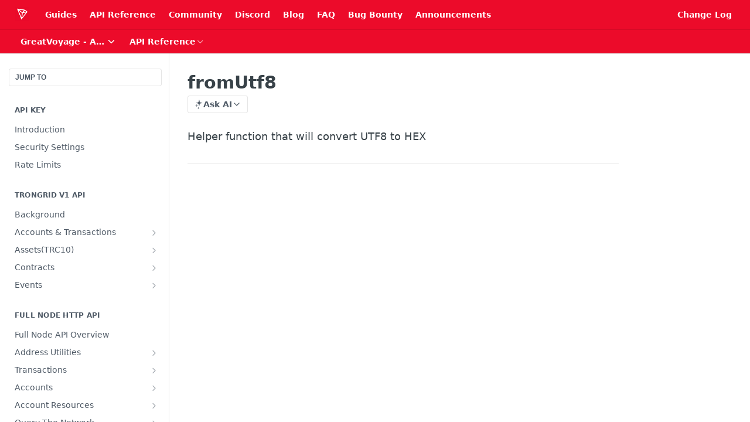

--- FILE ---
content_type: text/html; charset=utf-8
request_url: https://developers.tron.network/v4.4.2/reference/fromutf8
body_size: 41836
content:
<!DOCTYPE html><html lang="en" style="" data-color-mode="light" class=" useReactApp isRefPage "><head><meta charset="utf-8"><meta name="readme-deploy" content="5.574.0"><meta name="readme-subdomain" content="tron"><meta name="readme-repo" content="tron-8a6f632aaac6"><meta name="readme-basepath-version" content="v4.4.2"><meta name="readme-version" content="4.4.2"><title>fromUtf8</title><meta name="description" content="Helper function that will convert UTF8 to HEX" data-rh="true"><meta property="og:title" content="fromUtf8" data-rh="true"><meta property="og:description" content="Helper function that will convert UTF8 to HEX" data-rh="true"><meta property="og:site_name" content="TRON Developer Hub"><meta name="twitter:title" content="fromUtf8" data-rh="true"><meta name="twitter:description" content="Helper function that will convert UTF8 to HEX" data-rh="true"><meta name="twitter:card" content="summary_large_image"><meta name="viewport" content="width=device-width, initial-scale=1.0"><meta property="og:image" content="https://cdn.readme.io/og-image/create?type=reference&amp;title=fromUtf8&amp;projectTitle=TRON%20Developer%20Hub&amp;description=Helper%20function%20that%20will%20convert%20UTF8%20to%20HEX&amp;logoUrl=https%3A%2F%2Ffiles.readme.io%2F35e15fc707bca44865700e63ad02d3fd137645ee253aa448050e0f44702e0818-small-TRON_LOGO_ICON_WHITE.png&amp;color=%23ec0b2a&amp;variant=light" data-rh="true"><meta name="twitter:image" content="https://cdn.readme.io/og-image/create?type=reference&amp;title=fromUtf8&amp;projectTitle=TRON%20Developer%20Hub&amp;description=Helper%20function%20that%20will%20convert%20UTF8%20to%20HEX&amp;logoUrl=https%3A%2F%2Ffiles.readme.io%2F35e15fc707bca44865700e63ad02d3fd137645ee253aa448050e0f44702e0818-small-TRON_LOGO_ICON_WHITE.png&amp;color=%23ec0b2a&amp;variant=light" data-rh="true"><meta property="og:image:width" content="1200"><meta property="og:image:height" content="630"><link id="favicon" rel="shortcut icon" href="https://files.readme.io/f2f9ec71f84c68e3c8931a8a6ff5a06bf75b5523bd8ce74c7adbde9d1c9adb38-small-TRON_LOGO_ICON_RED_1.png" type="image/png"><link rel="canonical" href="https://developers.tron.network/v4.4.2/reference/fromutf8"><script src="https://cdn.readme.io/public/js/unauthorized-redirect.js?1768577999714"></script><script src="https://cdn.readme.io/public/js/cash-dom.min.js?1768577999714"></script><link data-chunk="Footer" rel="preload" as="style" href="https://cdn.readme.io/public/hub/web/Footer.7ca87f1efe735da787ba.css">
<link data-chunk="RMDX" rel="preload" as="style" href="https://cdn.readme.io/public/hub/web/RMDX.9331f322bb5b573f9d25.css">
<link data-chunk="RMDX" rel="preload" as="style" href="https://cdn.readme.io/public/hub/web/8788.4045910b170ecef2a9d6.css">
<link data-chunk="Reference" rel="preload" as="style" href="https://cdn.readme.io/public/hub/web/Reference.87783c5ace01ef1a1bcb.css">
<link data-chunk="Reference" rel="preload" as="style" href="https://cdn.readme.io/public/hub/web/6180.75e3fc491ee8103c63a3.css">
<link data-chunk="Reference" rel="preload" as="style" href="https://cdn.readme.io/public/hub/web/7852.08df44d1c3020a013f63.css">
<link data-chunk="SuperHubSearch" rel="preload" as="style" href="https://cdn.readme.io/public/hub/web/SuperHubSearch.6a1ff81afa1809036d22.css">
<link data-chunk="Header" rel="preload" as="style" href="https://cdn.readme.io/public/hub/web/Header.3f100d0818bd9a0d962e.css">
<link data-chunk="Containers-EndUserContainer" rel="preload" as="style" href="https://cdn.readme.io/public/hub/web/Containers-EndUserContainer.c474218e3da23db49451.css">
<link data-chunk="main" rel="preload" as="style" href="https://cdn.readme.io/public/hub/web/main.2f0b1fcb0624f09ee5e5.css">
<link data-chunk="main" rel="preload" as="style" href="https://cdn.readme.io/public/hub/web/ui-styles.59ec1c636bb8cee5a6ef.css">
<link data-chunk="main" rel="preload" as="script" href="https://cdn.readme.io/public/hub/web/main.c93d062026bd26342f47.js">
<link data-chunk="routes-SuperHub" rel="preload" as="script" href="https://cdn.readme.io/public/hub/web/routes-SuperHub.bcb9b19cff85a0447a37.js">
<link data-chunk="Containers-EndUserContainer" rel="preload" as="script" href="https://cdn.readme.io/public/hub/web/Containers-EndUserContainer.2d5ea78239ad5c63b1ce.js">
<link data-chunk="Header" rel="preload" as="script" href="https://cdn.readme.io/public/hub/web/Header.0d0ace64749467b13d58.js">
<link data-chunk="core-icons-chevron-down-svg" rel="preload" as="script" href="https://cdn.readme.io/public/hub/web/core-icons.0723410dcfd0b81e45dd.js">
<link data-chunk="SuperHubSearch" rel="preload" as="script" href="https://cdn.readme.io/public/hub/web/3766.649eaa2b700c2449e689.js">
<link data-chunk="SuperHubSearch" rel="preload" as="script" href="https://cdn.readme.io/public/hub/web/6123.a2ef3290db790599acca.js">
<link data-chunk="SuperHubSearch" rel="preload" as="script" href="https://cdn.readme.io/public/hub/web/6146.f99bcbc8d654cc36d7c8.js">
<link data-chunk="SuperHubSearch" rel="preload" as="script" href="https://cdn.readme.io/public/hub/web/8836.dbe2a8b6a6809625282d.js">
<link data-chunk="SuperHubSearch" rel="preload" as="script" href="https://cdn.readme.io/public/hub/web/SuperHubSearch.01a8dfcf20a7f0fd5a06.js">
<link data-chunk="Reference" rel="preload" as="script" href="https://cdn.readme.io/public/hub/web/3781.e78b96a01630dde138be.js">
<link data-chunk="Reference" rel="preload" as="script" href="https://cdn.readme.io/public/hub/web/6563.536d53a51a39205d3d9b.js">
<link data-chunk="Reference" rel="preload" as="script" href="https://cdn.readme.io/public/hub/web/6652.3900ee39f7cfe0a89511.js">
<link data-chunk="Reference" rel="preload" as="script" href="https://cdn.readme.io/public/hub/web/4915.4968d598cb90893f0796.js">
<link data-chunk="Reference" rel="preload" as="script" href="https://cdn.readme.io/public/hub/web/4838.c74165d2540902b5353d.js">
<link data-chunk="Reference" rel="preload" as="script" href="https://cdn.readme.io/public/hub/web/1714.47dd87388e28e3b0bf2b.js">
<link data-chunk="Reference" rel="preload" as="script" href="https://cdn.readme.io/public/hub/web/9809.7cc3cc6dfee6b778fdc5.js">
<link data-chunk="Reference" rel="preload" as="script" href="https://cdn.readme.io/public/hub/web/1380.4581c35aa2367221e97b.js">
<link data-chunk="Reference" rel="preload" as="script" href="https://cdn.readme.io/public/hub/web/957.2b5aa0d44de06925bd70.js">
<link data-chunk="Reference" rel="preload" as="script" href="https://cdn.readme.io/public/hub/web/9602.0996aab4704854756684.js">
<link data-chunk="Reference" rel="preload" as="script" href="https://cdn.readme.io/public/hub/web/9861.bcb86737af312c75368a.js">
<link data-chunk="Reference" rel="preload" as="script" href="https://cdn.readme.io/public/hub/web/4371.a07eb89a6bac0447c776.js">
<link data-chunk="Reference" rel="preload" as="script" href="https://cdn.readme.io/public/hub/web/6349.d9da5fd0043c55243e87.js">
<link data-chunk="Reference" rel="preload" as="script" href="https://cdn.readme.io/public/hub/web/7852.8a56ade23f35ceee8a47.js">
<link data-chunk="Reference" rel="preload" as="script" href="https://cdn.readme.io/public/hub/web/3463.b43baf29dc18ca607ee6.js">
<link data-chunk="Reference" rel="preload" as="script" href="https://cdn.readme.io/public/hub/web/9711.6d6bb79d779138d9ffc5.js">
<link data-chunk="Reference" rel="preload" as="script" href="https://cdn.readme.io/public/hub/web/6180.2d4fae14177ad9bf28ea.js">
<link data-chunk="Reference" rel="preload" as="script" href="https://cdn.readme.io/public/hub/web/9819.1dae18aeff002cf5bfcf.js">
<link data-chunk="Reference" rel="preload" as="script" href="https://cdn.readme.io/public/hub/web/8749.b3e7d5771ae865344c6e.js">
<link data-chunk="Reference" rel="preload" as="script" href="https://cdn.readme.io/public/hub/web/949.7221eb4940f7fc325cea.js">
<link data-chunk="Reference" rel="preload" as="script" href="https://cdn.readme.io/public/hub/web/Reference.2eb6c26724c1d21d0265.js">
<link data-chunk="ConnectMetadata" rel="preload" as="script" href="https://cdn.readme.io/public/hub/web/ConnectMetadata.d3beced9628aca1e6cb7.js">
<link data-chunk="RMDX" rel="preload" as="script" href="https://cdn.readme.io/public/hub/web/8424.7ca51ba764db137ea058.js">
<link data-chunk="RMDX" rel="preload" as="script" href="https://cdn.readme.io/public/hub/web/9947.08b2610863d170f1b6c7.js">
<link data-chunk="RMDX" rel="preload" as="script" href="https://cdn.readme.io/public/hub/web/5496.257552460969011bd54a.js">
<link data-chunk="RMDX" rel="preload" as="script" href="https://cdn.readme.io/public/hub/web/8075.0be98a9a012c59b7ace8.js">
<link data-chunk="RMDX" rel="preload" as="script" href="https://cdn.readme.io/public/hub/web/8788.a298145347768f6e8961.js">
<link data-chunk="RMDX" rel="preload" as="script" href="https://cdn.readme.io/public/hub/web/1165.43f3ae350454e5be0043.js">
<link data-chunk="RMDX" rel="preload" as="script" href="https://cdn.readme.io/public/hub/web/RMDX.bfc34a9da549bd5e1236.js">
<link data-chunk="Footer" rel="preload" as="script" href="https://cdn.readme.io/public/hub/web/Footer.9f1a3307d1d61765d9bb.js">
<link data-chunk="main" rel="stylesheet" href="https://cdn.readme.io/public/hub/web/ui-styles.59ec1c636bb8cee5a6ef.css">
<link data-chunk="main" rel="stylesheet" href="https://cdn.readme.io/public/hub/web/main.2f0b1fcb0624f09ee5e5.css">
<link data-chunk="Containers-EndUserContainer" rel="stylesheet" href="https://cdn.readme.io/public/hub/web/Containers-EndUserContainer.c474218e3da23db49451.css">
<link data-chunk="Header" rel="stylesheet" href="https://cdn.readme.io/public/hub/web/Header.3f100d0818bd9a0d962e.css">
<link data-chunk="SuperHubSearch" rel="stylesheet" href="https://cdn.readme.io/public/hub/web/SuperHubSearch.6a1ff81afa1809036d22.css">
<link data-chunk="Reference" rel="stylesheet" href="https://cdn.readme.io/public/hub/web/7852.08df44d1c3020a013f63.css">
<link data-chunk="Reference" rel="stylesheet" href="https://cdn.readme.io/public/hub/web/6180.75e3fc491ee8103c63a3.css">
<link data-chunk="Reference" rel="stylesheet" href="https://cdn.readme.io/public/hub/web/Reference.87783c5ace01ef1a1bcb.css">
<link data-chunk="RMDX" rel="stylesheet" href="https://cdn.readme.io/public/hub/web/8788.4045910b170ecef2a9d6.css">
<link data-chunk="RMDX" rel="stylesheet" href="https://cdn.readme.io/public/hub/web/RMDX.9331f322bb5b573f9d25.css">
<link data-chunk="Footer" rel="stylesheet" href="https://cdn.readme.io/public/hub/web/Footer.7ca87f1efe735da787ba.css"><!-- CUSTOM CSS--><style title="rm-custom-css">:root{--project-color-primary:#ec0b2a;--project-color-inverse:#fff;--recipe-button-color:#ec0b2a;--recipe-button-color-hover:#8b0619;--recipe-button-color-active:#5a0410;--recipe-button-color-focus:rgba(236, 11, 42, 0.25);--recipe-button-color-disabled:#fcc7ce}[id=enterprise] .ReadMeUI[is=AlgoliaSearch]{--project-color-primary:#ec0b2a;--project-color-inverse:#fff}a{color:var(--color-link-primary,#ec0b2a)}a:hover{color:var(--color-link-primary-darken-5,#8b0619)}a.text-muted:hover{color:var(--color-link-primary,#ec0b2a)}.btn.btn-primary{background-color:#ec0b2a}.btn.btn-primary:hover{background-color:#8b0619}.theme-line #hub-landing-top h2{color:#ec0b2a}#hub-landing-top .btn:hover{color:#ec0b2a}.theme-line #hub-landing-top .btn:hover{color:#fff}.theme-solid header#hub-header #header-top{background-color:#ec0b2a}.theme-solid.header-gradient header#hub-header #header-top{background:linear-gradient(to bottom,#ec0b2a,#aa0017)}.theme-solid.header-custom header#hub-header #header-top{background-image:url(undefined)}.theme-line header#hub-header #header-top{border-bottom-color:#ec0b2a}.theme-line header#hub-header #header-top .btn{background-color:#ec0b2a}header#hub-header #header-top #header-logo{width:40px;height:40px;margin-top:0;background-image:url(https://files.readme.io/35e15fc707bca44865700e63ad02d3fd137645ee253aa448050e0f44702e0818-small-TRON_LOGO_ICON_WHITE.png)}#hub-subheader-parent #hub-subheader .hub-subheader-breadcrumbs .dropdown-menu a:hover{background-color:#ec0b2a}#subheader-links a.active{color:#ec0b2a!important;box-shadow:inset 0 -2px 0 #ec0b2a}#subheader-links a:hover{color:#ec0b2a!important;box-shadow:inset 0 -2px 0 #ec0b2a;opacity:.7}.discussion .submit-vote.submit-vote-parent.voted a.submit-vote-button{background-color:#ec0b2a}section#hub-discuss .discussion a .discuss-body h4{color:#ec0b2a}section#hub-discuss .discussion a:hover .discuss-body h4{color:#8b0619}#hub-subheader-parent #hub-subheader.sticky-header.sticky{border-bottom-color:#ec0b2a}#hub-subheader-parent #hub-subheader.sticky-header.sticky .search-box{border-bottom-color:#ec0b2a}#hub-search-results h3 em{color:#ec0b2a}.main_background,.tag-item{background:#ec0b2a!important}.main_background:hover{background:#8b0619!important}.main_color{color:#ec0b2a!important}.border_bottom_main_color{border-bottom:2px solid #ec0b2a}.main_color_hover:hover{color:#ec0b2a!important}section#hub-discuss h1{color:#ec0b2a}#hub-reference .hub-api .api-definition .api-try-it-out.active{border-color:#ec0b2a;background-color:#ec0b2a}#hub-reference .hub-api .api-definition .api-try-it-out.active:hover{background-color:#8b0619;border-color:#8b0619}#hub-reference .hub-api .api-definition .api-try-it-out:hover{border-color:#ec0b2a;color:#ec0b2a}#hub-reference .hub-reference .logs .logs-empty .logs-login-button,#hub-reference .hub-reference .logs .logs-login .logs-login-button{background-color:var(--project-color-primary,#ec0b2a);border-color:var(--project-color-primary,#ec0b2a)}#hub-reference .hub-reference .logs .logs-empty .logs-login-button:hover,#hub-reference .hub-reference .logs .logs-login .logs-login-button:hover{background-color:#8b0619;border-color:#8b0619}#hub-reference .hub-reference .logs .logs-empty>svg>path,#hub-reference .hub-reference .logs .logs-login>svg>path{fill:#ec0b2a;fill:var(--project-color-primary,#ec0b2a)}#hub-reference .hub-reference .logs:last-child .logs-empty,#hub-reference .hub-reference .logs:last-child .logs-login{margin-bottom:35px}#hub-reference .hub-reference .hub-reference-section .hub-reference-left header .hub-reference-edit:hover{color:#ec0b2a}.main-color-accent{border-bottom:3px solid #ec0b2a;padding-bottom:8px}/*! BEGIN HUB_CUSTOM_STYLES *//*! END HUB_CUSTOM_STYLES */</style><meta name="google-site-verification" content="d9iZL3r4DcT3BemLfju47NrUY85KbUMcxc1k32iLDpE"><meta name="loadedProject" content="tron"><script>var storedColorMode = `light` === 'system' ? window.localStorage.getItem('color-scheme') : `light`
document.querySelector('[data-color-mode]').setAttribute('data-color-mode', storedColorMode)</script><script id="config" type="application/json" data-json="{&quot;algoliaIndex&quot;:&quot;readme_search_v2&quot;,&quot;amplitude&quot;:{&quot;apiKey&quot;:&quot;dc8065a65ef83d6ad23e37aaf014fc84&quot;,&quot;enabled&quot;:true},&quot;asset_url&quot;:&quot;https://cdn.readme.io&quot;,&quot;domain&quot;:&quot;readme.io&quot;,&quot;domainFull&quot;:&quot;https://dash.readme.com&quot;,&quot;encryptedLocalStorageKey&quot;:&quot;ekfls-2025-03-27&quot;,&quot;fullstory&quot;:{&quot;enabled&quot;:true,&quot;orgId&quot;:&quot;FSV9A&quot;},&quot;git&quot;:{&quot;sync&quot;:{&quot;bitbucket&quot;:{&quot;installationLink&quot;:&quot;https://developer.atlassian.com/console/install/310151e6-ca1a-4a44-9af6-1b523fea0561?signature=AYABeMn9vqFkrg%2F1DrJAQxSyVf4AAAADAAdhd3Mta21zAEthcm46YXdzOmttczp1cy13ZXN0LTI6NzA5NTg3ODM1MjQzOmtleS83MDVlZDY3MC1mNTdjLTQxYjUtOWY5Yi1lM2YyZGNjMTQ2ZTcAuAECAQB4IOp8r3eKNYw8z2v%2FEq3%2FfvrZguoGsXpNSaDveR%2FF%2Fo0BHUxIjSWx71zNK2RycuMYSgAAAH4wfAYJKoZIhvcNAQcGoG8wbQIBADBoBgkqhkiG9w0BBwEwHgYJYIZIAWUDBAEuMBEEDOJgARbqndU9YM%2FRdQIBEIA7unpCah%2BIu53NA72LkkCDhNHOv%2BgRD7agXAO3jXqw0%2FAcBOB0%2F5LmpzB5f6B1HpkmsAN2i2SbsFL30nkAB2F3cy1rbXMAS2Fybjphd3M6a21zOmV1LXdlc3QtMTo3MDk1ODc4MzUyNDM6a2V5LzQ2MzBjZTZiLTAwYzMtNGRlMi04NzdiLTYyN2UyMDYwZTVjYwC4AQICAHijmwVTMt6Oj3F%2B0%2B0cVrojrS8yZ9ktpdfDxqPMSIkvHAGT%[base64]%2BMHwGCSqGSIb3DQEHBqBvMG0CAQAwaAYJKoZIhvcNAQcBMB4GCWCGSAFlAwQBLjARBAzzWhThsIgJwrr%2FY2ECARCAOxoaW9pob21lweyAfrIm6Fw7gd8D%2B%2F8LHk4rl3jjULDM35%2FVPuqBrqKunYZSVCCGNGB3RqpQJr%2FasASiAgAAAAAMAAAQAAAAAAAAAAAAAAAAAEokowLKsF1tMABEq%2BKNyJP%2F%2F%2F%2F%2FAAAAAQAAAAAAAAAAAAAAAQAAADJLzRcp6MkqKR43PUjOiRxxbxXYhLc6vFXEutK3%2BQ71yuPq4dC8pAHruOVQpvVcUSe8dptV8c7wR8BTJjv%2F%2FNe8r0g%3D&amp;product=bitbucket&quot;}}},&quot;metrics&quot;:{&quot;billingCronEnabled&quot;:&quot;true&quot;,&quot;dashUrl&quot;:&quot;https://m.readme.io&quot;,&quot;defaultUrl&quot;:&quot;https://m.readme.io&quot;,&quot;exportMaxRetries&quot;:12,&quot;wsUrl&quot;:&quot;wss://m.readme.io&quot;},&quot;micro&quot;:{&quot;baseUrl&quot;:&quot;https://micro-beta.readme.com&quot;},&quot;proxyUrl&quot;:&quot;https://try.readme.io&quot;,&quot;readmeRecaptchaSiteKey&quot;:&quot;6LesVBYpAAAAAESOCHOyo2kF9SZXPVb54Nwf3i2x&quot;,&quot;releaseVersion&quot;:&quot;5.574.0&quot;,&quot;reservedWords&quot;:{&quot;tools&quot;:[&quot;execute-request&quot;,&quot;get-code-snippet&quot;,&quot;get-endpoint&quot;,&quot;get-request-body&quot;,&quot;get-response-schema&quot;,&quot;get-server-variables&quot;,&quot;list-endpoints&quot;,&quot;list-security-schemes&quot;,&quot;list-specs&quot;,&quot;search-specs&quot;,&quot;search&quot;,&quot;fetch&quot;]},&quot;sentry&quot;:{&quot;dsn&quot;:&quot;https://3bbe57a973254129bcb93e47dc0cc46f@o343074.ingest.sentry.io/2052166&quot;,&quot;enabled&quot;:true},&quot;shMigration&quot;:{&quot;promoVideo&quot;:&quot;&quot;,&quot;forceWaitlist&quot;:false,&quot;migrationPreview&quot;:false},&quot;sslBaseDomain&quot;:&quot;readmessl.com&quot;,&quot;sslGenerationService&quot;:&quot;ssl.readmessl.com&quot;,&quot;stripePk&quot;:&quot;pk_live_5103PML2qXbDukVh7GDAkQoR4NSuLqy8idd5xtdm9407XdPR6o3bo663C1ruEGhXJjpnb2YCpj8EU1UvQYanuCjtr00t1DRCf2a&quot;,&quot;superHub&quot;:{&quot;newProjectsEnabled&quot;:true},&quot;wootric&quot;:{&quot;accountToken&quot;:&quot;NPS-122b75a4&quot;,&quot;enabled&quot;:true}}"></script></head><body class="body-none theme-solid header-solid header-bg-size-auto header-bg-pos-tl header-overlay-triangles reference-layout-column lumosity-normal hub-full"><div id="ssr-top"></div><div id="ssr-main"><div class="App ThemeContext ThemeContext_dark ThemeContext_classic" style="--color-primary:#ec0b2a;--color-primary-inverse:#fff;--color-primary-alt:#aa0017;--color-primary-darken-10:#bb0921;--color-primary-darken-20:#8b0619;--color-primary-alpha-25:rgba(236, 11, 42, 0.25);--color-link-primary:#ec0b2a;--color-link-primary-darken-5:#d40a26;--color-link-primary-darken-10:#bb0921;--color-link-primary-darken-20:#8b0619;--color-link-primary-alpha-50:rgba(236, 11, 42, 0.5);--color-link-primary-alpha-25:rgba(236, 11, 42, 0.25);--color-link-background:rgba(236, 11, 42, 0.09);--color-link-text:#fff;--color-login-link:#018ef5;--color-login-link-text:#fff;--color-login-link-darken-10:#0171c2;--color-login-link-primary-alpha-50:rgba(1, 142, 245, 0.5)"><div class="SuperHub2RNxzk6HzHiJ"><div class="ContentWithOwlbotx4PaFDoA1KMz"><div class="ContentWithOwlbot-content2X1XexaN8Lf2"><header class="Header3zzata9F_ZPQ rm-Header_classic Header_collapsible3n0YXfOvb_Al rm-Header"><div class="rm-Header-top Header-topuTMpygDG4e1V Header-top_classic3g7Q6zoBy8zh"><div class="rm-Container rm-Container_flex"><div style="outline:none" tabindex="-1"><a href="#content" target="_self" class="Button Button_md rm-JumpTo Header-jumpTo3IWKQXmhSI5D Button_primary">Jump to Content</a></div><div class="rm-Header-left Header-leftADQdGVqx1wqU"><a class="rm-Logo Header-logo1Xy41PtkzbdG" href="/v4.4.2" target="_self"><img alt="TRON Developer Hub" class="rm-Logo-img Header-logo-img3YvV4lcGKkeb" src="https://files.readme.io/35e15fc707bca44865700e63ad02d3fd137645ee253aa448050e0f44702e0818-small-TRON_LOGO_ICON_WHITE.png"/></a><a class="Button Button_md rm-Header-link rm-Header-top-link Button_slate_text Header-link2tXYTgXq85zW" href="/v4.4.2/docs" target="_self">Guides</a><a class="Button Button_md rm-Header-link rm-Header-top-link Button_slate_text Header-link2tXYTgXq85zW" href="https://developers.tron.network/reference" target="_self" to="https://developers.tron.network/reference">API Reference</a><a class="Button Button_md rm-Header-link rm-Header-top-link Button_slate_text Header-link2tXYTgXq85zW" href="https://developers.tron.network/docs/online-technical-support" target="_self" to="https://developers.tron.network/docs/online-technical-support">Community</a><a class="Button Button_md rm-Header-link rm-Header-top-link Button_slate_text Header-link2tXYTgXq85zW" href="https://discordapp.com/invite/hqKvyAM" target="_self" to="https://discordapp.com/invite/hqKvyAM">Discord</a><a class="Button Button_md rm-Header-link rm-Header-top-link Button_slate_text Header-link2tXYTgXq85zW" href="https://medium.com/tronnetwork" target="_self" to="https://medium.com/tronnetwork">Blog</a><a class="Button Button_md rm-Header-link rm-Header-top-link Button_slate_text Header-link2tXYTgXq85zW" href="https://developers.tron.network/docs/faq" target="_self" to="https://developers.tron.network/docs/faq">FAQ</a><a class="Button Button_md rm-Header-link rm-Header-top-link Button_slate_text Header-link2tXYTgXq85zW" href="https://hackerone.com/tron_dao?type=team" target="_self" to="https://hackerone.com/tron_dao?type=team">Bug Bounty</a><a class="Button Button_md rm-Header-link rm-Header-top-link Button_slate_text Header-link2tXYTgXq85zW" href="https://developers.tron.network/docs/announcements" target="_self" to="https://developers.tron.network/docs/announcements">Announcements</a></div><div class="rm-Header-left Header-leftADQdGVqx1wqU Header-left_mobile1RG-X93lx6PF"><div><button aria-label="Toggle navigation menu" class="icon-menu menu3d6DYNDa3tk5" type="button"></button><div class=""><div class="Flyout95xhYIIoTKtc undefined rm-Flyout" data-testid="flyout"><div class="MobileFlyout1hHJpUd-nYkd"><a class="rm-MobileFlyout-item NavItem-item1gDDTqaXGhm1 NavItem-item_mobile1qG3gd-Mkck- " href="/v4.4.2/" target="_self"><i class="icon-landing-page-2 NavItem-badge1qOxpfTiALoz rm-Header-bottom-link-icon"></i><span class="NavItem-textSlZuuL489uiw">Home</span></a><a class="rm-MobileFlyout-item NavItem-item1gDDTqaXGhm1 NavItem-item_mobile1qG3gd-Mkck- " href="/v4.4.2/docs" target="_self"><i class="icon-guides NavItem-badge1qOxpfTiALoz rm-Header-bottom-link-icon"></i><span class="NavItem-textSlZuuL489uiw">Guides</span></a><a aria-current="page" class="rm-MobileFlyout-item NavItem-item1gDDTqaXGhm1 NavItem-item_mobile1qG3gd-Mkck-  active" href="/v4.4.2/reference" target="_self"><i class="icon-references NavItem-badge1qOxpfTiALoz rm-Header-bottom-link-icon"></i><span class="NavItem-textSlZuuL489uiw">API Reference</span></a><a class="rm-MobileFlyout-item NavItem-item1gDDTqaXGhm1 NavItem-item_mobile1qG3gd-Mkck- " href="/v4.4.2/changelog" target="_self"><i class="icon-changelog NavItem-badge1qOxpfTiALoz rm-Header-bottom-link-icon"></i><span class="NavItem-textSlZuuL489uiw">Changelog</span></a><select class="Select Select_md NavItem-item1gDDTqaXGhm1 NavItem-item_select3UEfLN-oSjxp NavItem-item_mobile1qG3gd-Mkck-"><option data-url="/v3.7/reference" value="3.7">v3.7</option><option data-url="/v4.0/reference" value="4.0">v4.0</option><option data-url="/v4.0.1/reference" value="4.0.1">v4.0.1</option><option data-url="/v4.1.1/reference" value="4.1.1">v4.1.1</option><option data-url="/v4.1.2/reference" value="4.1.2">v4.1.2</option><option data-url="/v4.1.3/reference" value="4.1.3">v4.1.3</option><option data-url="/v4.2.0/reference" value="4.2.0">v4.2.0</option><option data-url="/v4.2.2/reference" value="4.2.2">v4.2.2</option><option data-url="/v4.3.0/reference" value="4.3.0">v4.3.0</option><option data-url="/v4.4.0/reference" value="4.4.0">v4.4.0</option><option data-url="#" value="4.4.2" selected="">v4.4.2</option><option data-url="/v4.5.1/reference" value="4.5.1">v4.5.1</option><option data-url="/v4.5.2/reference" value="4.5.2">v4.5.2</option><option data-url="/v4.6.0/reference" value="4.6.0">v4.6.0</option><option data-url="/v4.7.0/reference" value="4.7.0">v4.7.0</option><option data-url="/v4.7.1/reference" value="4.7.1">v4.7.1</option><option data-url="/v4.7.2/reference" value="4.7.2">v4.7.2</option><option data-url="/v4.7.3/reference" value="4.7.3">v4.7.3</option><option data-url="/v4.7.4/reference" value="4.7.4">v4.7.4</option><option data-url="/v4.7.5/reference" value="4.7.5">v4.7.5</option><option data-url="/v4.7.6/reference" value="4.7.6">v4.7.6</option><option data-url="/v4.7.7/reference" value="4.7.7">v4.7.7</option><option data-url="/reference" value="4.8.0">v4.8.0</option></select><hr class="MobileFlyout-divider10xf7R2X1MeW"/><a class="rm-MobileFlyout-item NavItem-item1gDDTqaXGhm1 NavItem-item_mobile1qG3gd-Mkck- NavItem_dropdown-muted1xJVuczwGc74" href="/v4.4.2/docs" target="_self">Guides</a><a class="rm-MobileFlyout-item NavItem-item1gDDTqaXGhm1 NavItem-item_mobile1qG3gd-Mkck- NavItem_dropdown-muted1xJVuczwGc74" href="https://developers.tron.network/reference" rel="noopener" target="_blank" to="https://developers.tron.network/reference">API Reference</a><a class="rm-MobileFlyout-item NavItem-item1gDDTqaXGhm1 NavItem-item_mobile1qG3gd-Mkck- NavItem_dropdown-muted1xJVuczwGc74" href="https://developers.tron.network/docs/online-technical-support" rel="noopener" target="_blank" to="https://developers.tron.network/docs/online-technical-support">Community</a><a class="rm-MobileFlyout-item NavItem-item1gDDTqaXGhm1 NavItem-item_mobile1qG3gd-Mkck- NavItem_dropdown-muted1xJVuczwGc74" href="https://discordapp.com/invite/hqKvyAM" rel="noopener" target="_blank" to="https://discordapp.com/invite/hqKvyAM">Discord</a><a class="rm-MobileFlyout-item NavItem-item1gDDTqaXGhm1 NavItem-item_mobile1qG3gd-Mkck- NavItem_dropdown-muted1xJVuczwGc74" href="https://medium.com/tronnetwork" rel="noopener" target="_blank" to="https://medium.com/tronnetwork">Blog</a><a class="rm-MobileFlyout-item NavItem-item1gDDTqaXGhm1 NavItem-item_mobile1qG3gd-Mkck- NavItem_dropdown-muted1xJVuczwGc74" href="https://developers.tron.network/docs/faq" rel="noopener" target="_blank" to="https://developers.tron.network/docs/faq">FAQ</a><a class="rm-MobileFlyout-item NavItem-item1gDDTqaXGhm1 NavItem-item_mobile1qG3gd-Mkck- NavItem_dropdown-muted1xJVuczwGc74" href="https://hackerone.com/tron_dao?type=team" rel="noopener" target="_blank" to="https://hackerone.com/tron_dao?type=team">Bug Bounty</a><a class="rm-MobileFlyout-item NavItem-item1gDDTqaXGhm1 NavItem-item_mobile1qG3gd-Mkck- NavItem_dropdown-muted1xJVuczwGc74" href="https://developers.tron.network/docs/announcements" rel="noopener" target="_blank" to="https://developers.tron.network/docs/announcements">Announcements</a><a class="rm-MobileFlyout-item NavItem-item1gDDTqaXGhm1 NavItem-item_mobile1qG3gd-Mkck- NavItem_dropdown-muted1xJVuczwGc74" href="https://developers.tron.network/changelog" rel="noopener" target="_blank" to="https://developers.tron.network/changelog">Change Log</a><a class="MobileFlyout-logo3Lq1eTlk1K76 Header-logo1Xy41PtkzbdG rm-Logo" href="/v4.4.2" target="_self"><img alt="TRON Developer Hub" class="Header-logo-img3YvV4lcGKkeb rm-Logo-img" src="https://files.readme.io/35e15fc707bca44865700e63ad02d3fd137645ee253aa448050e0f44702e0818-small-TRON_LOGO_ICON_WHITE.png"/></a></div></div></div></div><div class="Header-left-nav2xWPWMNHOGf_"><i aria-hidden="true" class="icon-references Header-left-nav-icon10glJKFwewOv"></i>API Reference</div></div><div class="rm-Header-right Header-right21PC2XTT6aMg"><span class="Header-right_desktop14ja01RUQ7HE"><a class="Button Button_md rm-Header-link rm-Header-top-link Button_slate_text Header-link2tXYTgXq85zW" href="https://developers.tron.network/changelog" target="_self" to="https://developers.tron.network/changelog">Change Log</a></span><div class="Header-searchtb6Foi0-D9Vx"><button aria-label="Search ⌘k" class="rm-SearchToggle" data-symbol="⌘"><div class="rm-SearchToggle-icon icon-search1"></div></button></div></div></div></div><div class="Header-bottom2eLKOFXMEmh5 Header-bottom_classic rm-Header-bottom"><div class="rm-Container rm-Container_flex"><nav aria-label="Primary navigation" class="Header-leftADQdGVqx1wqU Header-subnavnVH8URdkgvEl" role="navigation"><div class="rm-VersionDropdown Dropdown Dropdown_closed" data-testid="dropdown-container"><button aria-haspopup="dialog" class="Button Button_slate_text Button_md VersionDropdown1GXDUTxJ1T95 rm-Header-bottom-link Dropdown-toggle Button_primary" type="button"><span class="Truncate1OzxBYrNNfH3" style="--Truncate-max-width:150px">GreatVoyage - Augustinus</span><span class="IconWrapper Icon-wrapper2z2wVIeGsiUy"><svg fill="none" viewBox="0 0 24 24" class="Icon Icon3_D2ysxFZ_ll Icon-svg2Lm7f6G9Ly5a" data-name="chevron-down" role="img" style="--icon-color:inherit;--icon-size:inherit;--icon-stroke-width:2px"><path stroke="currentColor" stroke-linecap="round" stroke-linejoin="round" d="m6 9 6 6 6-6" class="icon-stroke-width"></path></svg></span></button></div><div class="rm-NavLinksDropdown Dropdown Dropdown_closed" data-testid="dropdown-container"><div class="Dropdown-toggle" aria-haspopup="dialog"><button class="rm-Header-link rm-Header-bottom-link NavItem2xSfFaVqfRjy Button Button_slate_text Button_md" type="button"><span>API Reference</span><i class="NavItem-chevron3ZtU4bd1q5sy icon-chevron-down"></i></button></div></div></nav><button align="center" justify="between" style="--flex-gap:var(--xs)" class="Button Button_sm Flex Flex_row MobileSubnav1DsTfasXloM2 Button_contrast Button_contrast_outline" type="button"><span class="Button-label">fromUtf8</span><span class="IconWrapper Icon-wrapper2z2wVIeGsiUy"><svg fill="none" viewBox="0 0 24 24" class="Icon Icon3_D2ysxFZ_ll Icon-svg2Lm7f6G9Ly5a" data-name="chevron-up-down" role="img" style="--icon-color:inherit;--icon-size:inherit;--icon-stroke-width:2px"><path stroke="currentColor" stroke-linecap="round" stroke-linejoin="round" d="m6 16 6 6 6-6M18 8l-6-6-6 6" class="icon-stroke-width"></path></svg></span></button></div></div><div class="hub-search-results--reactApp " id="hub-search-results"><div class="hub-container"><div class="modal-backdrop show-modal rm-SearchModal" role="button" tabindex="0"><div aria-label="Search Dialog" class="SuperHubSearchI_obvfvvQi4g" id="AppSearch" role="tabpanel" tabindex="0"><div data-focus-guard="true" tabindex="-1" style="width:1px;height:0px;padding:0;overflow:hidden;position:fixed;top:1px;left:1px"></div><div data-focus-lock-disabled="disabled" class="SuperHubSearch-container2BhYey2XE-Ij"><div class="SuperHubSearch-col1km8vLFgOaYj"><div class="SearchBoxnZBxftziZGcz"><input aria-label="Search" autoCapitalize="off" autoComplete="off" autoCorrect="off" spellcheck="false" tabindex="0" aria-required="false" class="Input Input_md SearchBox-inputR4jffU8l10iF" type="search" value=""/></div><div class="SearchTabs3rNhUK3HjrRJ"><div class="Tabs Tabs-list" role="tablist"><div aria-label="All" aria-selected="true" class="SearchTabs-tab1TrpmhQv840T Tabs-listItem Tabs-listItem_active" role="tab" tabindex="1"><span class="SearchTabs-tab1TrpmhQv840T"><span class="IconWrapper Icon-wrapper2z2wVIeGsiUy"><svg fill="none" viewBox="0 0 24 24" class="Icon Icon3_D2ysxFZ_ll Icon-svg2Lm7f6G9Ly5a icon" data-name="search" role="img" style="--icon-color:inherit;--icon-size:inherit;--icon-stroke-width:2px"><path stroke="currentColor" stroke-linecap="round" stroke-linejoin="round" d="M11 19a8 8 0 1 0 0-16 8 8 0 0 0 0 16ZM21 21l-4.35-4.35" class="icon-stroke-width"></path></svg></span>All</span></div><div aria-label="Pages" aria-selected="false" class="SearchTabs-tab1TrpmhQv840T Tabs-listItem" role="tab" tabindex="1"><span class="SearchTabs-tab1TrpmhQv840T"><span class="IconWrapper Icon-wrapper2z2wVIeGsiUy"><svg fill="none" viewBox="0 0 24 24" class="Icon Icon3_D2ysxFZ_ll Icon-svg2Lm7f6G9Ly5a icon" data-name="custom-pages" role="img" style="--icon-color:inherit;--icon-size:inherit;--icon-stroke-width:2px"><path stroke="currentColor" stroke-linecap="round" stroke-linejoin="round" d="M13 2H6a2 2 0 0 0-2 2v16a2 2 0 0 0 2 2h12a2 2 0 0 0 2-2V9l-7-7Z" class="icon-stroke-width"></path><path stroke="currentColor" stroke-linecap="round" stroke-linejoin="round" d="M13 2v7h7M12 11.333V12M12 18v.667M9.407 12.407l.473.473M14.12 17.12l.473.473M8.333 15H9M15 15h.667M9.407 17.593l.473-.473M14.12 12.88l.473-.473" class="icon-stroke-width"></path></svg></span>Pages</span></div></div></div><div class="rm-SearchModal-empty SearchResults35_kFOb1zvxX SearchResults_emptyiWzyXErtNcQJ"><span class="IconWrapper Icon-wrapper2z2wVIeGsiUy"><svg fill="none" viewBox="0 0 24 24" class="Icon Icon3_D2ysxFZ_ll Icon-svg2Lm7f6G9Ly5a rm-SearchModal-empty-icon icon icon-search" data-name="search" role="img" style="--icon-color:inherit;--icon-size:var(--icon-md);--icon-stroke-width:2px"><path stroke="currentColor" stroke-linecap="round" stroke-linejoin="round" d="M11 19a8 8 0 1 0 0-16 8 8 0 0 0 0 16ZM21 21l-4.35-4.35" class="icon-stroke-width"></path></svg></span><h6 class="Title Title6 rm-SearchModal-empty-text">Start typing to search…</h6></div></div></div><div data-focus-guard="true" tabindex="-1" style="width:1px;height:0px;padding:0;overflow:hidden;position:fixed;top:1px;left:1px"></div></div></div></div></div></header><main class="SuperHubReference3_1nwDyq5sO3 rm-ReferenceMain rm-ReferenceMain-SuperHub rm-Container rm-Container_flex" id="Explorer"><nav aria-label="Secondary navigation" class="rm-Sidebar hub-sidebar reference-redesign Nav3C5f8FcjkaHj" id="reference-sidebar" role="navigation"><div class="Main-QuickNav-container1OiLvjSDusO6"><button aria-keyshortcuts="Control+/ Meta+/" class="QuickNav1q-OoMjiX_Yr QuickNav-button2KzlQbz5Pm2Y">JUMP TO</button></div><div class="Sidebar1t2G1ZJq-vU1 rm-Sidebar hub-sidebar-content"><section class="Sidebar-listWrapper6Q9_yUrG906C rm-Sidebar-section"><h2 class="Sidebar-headingTRQyOa2pk0gh rm-Sidebar-heading">API Key</h2><ul class="Sidebar-list_sidebarLayout3RaX72iQNOEI Sidebar-list3cZWQLaBf9k8 rm-Sidebar-list"><li class="Sidebar-item23D-2Kd61_k3"><a class="Sidebar-link2Dsha-r-GKh2 childless text-wrap rm-Sidebar-link" target="_self" href="/v4.4.2/reference/api-key"><span class="Sidebar-link-textLuTE1ySm4Kqn"><span class="Sidebar-link-text_label1gCT_uPnx7Gu">Introduction</span></span></a></li><li class="Sidebar-item23D-2Kd61_k3"><a class="Sidebar-link2Dsha-r-GKh2 childless text-wrap rm-Sidebar-link" target="_self" href="/v4.4.2/reference/security-settings"><span class="Sidebar-link-textLuTE1ySm4Kqn"><span class="Sidebar-link-text_label1gCT_uPnx7Gu">Security Settings</span></span></a></li><li class="Sidebar-item23D-2Kd61_k3"><a class="Sidebar-link2Dsha-r-GKh2 childless text-wrap rm-Sidebar-link" target="_self" href="/v4.4.2/reference/rate-limits"><span class="Sidebar-link-textLuTE1ySm4Kqn"><span class="Sidebar-link-text_label1gCT_uPnx7Gu">Rate Limits</span></span></a></li></ul></section><section class="Sidebar-listWrapper6Q9_yUrG906C rm-Sidebar-section"><h2 class="Sidebar-headingTRQyOa2pk0gh rm-Sidebar-heading">TronGrid v1 API</h2><ul class="Sidebar-list_sidebarLayout3RaX72iQNOEI Sidebar-list3cZWQLaBf9k8 rm-Sidebar-list"><li class="Sidebar-item23D-2Kd61_k3"><a class="Sidebar-link2Dsha-r-GKh2 childless text-wrap rm-Sidebar-link" target="_self" href="/v4.4.2/reference/background"><span class="Sidebar-link-textLuTE1ySm4Kqn"><span class="Sidebar-link-text_label1gCT_uPnx7Gu">Background</span></span></a></li><li class="Sidebar-item23D-2Kd61_k3"><a class="Sidebar-link2Dsha-r-GKh2 Sidebar-link_parent text-wrap rm-Sidebar-link" target="_self" href="/v4.4.2/reference/get-account-info-by-address"><span class="Sidebar-link-textLuTE1ySm4Kqn"><span class="Sidebar-link-text_label1gCT_uPnx7Gu">Accounts &amp; Transactions</span></span><button aria-expanded="false" aria-label="Show subpages for Accounts &amp; Transactions" class="Sidebar-link-buttonWrapper3hnFHNku8_BJ" type="button"><i aria-hidden="true" class="Sidebar-link-iconnjiqEiZlPn0W Sidebar-link-expandIcon2yVH6SarI6NW icon-chevron-rightward"></i></button></a><ul class="subpages Sidebar-list3cZWQLaBf9k8 rm-Sidebar-list"><li class="Sidebar-item23D-2Kd61_k3"><a class="Sidebar-link2Dsha-r-GKh2 childless subpage text-wrap rm-Sidebar-link" target="_self" href="/v4.4.2/reference/get-account-info-by-address"><span class="Sidebar-link-textLuTE1ySm4Kqn"><span class="Sidebar-link-text_label1gCT_uPnx7Gu">Get account info by address</span></span><span class="Sidebar-method-container2yBYD-KB_IfC"><span class="rm-APIMethod APIMethod APIMethod_fixedWidth APIMethod_fixedWidth_md APIMethod_get APIMethod_md Sidebar-methodfUM3m6FEWm6w" data-testid="http-method" style="--APIMethod-bg:var(--APIMethod-get-bg-active);--APIMethod-fg:var(--APIMethod-default-fg-active);--APIMethod-bg-active:var(--APIMethod-get-bg-active)">get</span></span><div class="Sidebar-link-buttonWrapper3hnFHNku8_BJ"></div></a></li><li class="Sidebar-item23D-2Kd61_k3"><a class="Sidebar-link2Dsha-r-GKh2 childless subpage text-wrap rm-Sidebar-link" target="_self" href="/v4.4.2/reference/get-transaction-info-by-account-address"><span class="Sidebar-link-textLuTE1ySm4Kqn"><span class="Sidebar-link-text_label1gCT_uPnx7Gu">Get transaction info by account address</span></span><span class="Sidebar-method-container2yBYD-KB_IfC"><span class="rm-APIMethod APIMethod APIMethod_fixedWidth APIMethod_fixedWidth_md APIMethod_get APIMethod_md Sidebar-methodfUM3m6FEWm6w" data-testid="http-method" style="--APIMethod-bg:var(--APIMethod-get-bg-active);--APIMethod-fg:var(--APIMethod-default-fg-active);--APIMethod-bg-active:var(--APIMethod-get-bg-active)">get</span></span><div class="Sidebar-link-buttonWrapper3hnFHNku8_BJ"></div></a></li><li class="Sidebar-item23D-2Kd61_k3"><a class="Sidebar-link2Dsha-r-GKh2 childless subpage text-wrap rm-Sidebar-link" target="_self" href="/v4.4.2/reference/get-trc20-transaction-info-by-account-address"><span class="Sidebar-link-textLuTE1ySm4Kqn"><span class="Sidebar-link-text_label1gCT_uPnx7Gu">Get TRC20 transaction info by account address</span></span><span class="Sidebar-method-container2yBYD-KB_IfC"><span class="rm-APIMethod APIMethod APIMethod_fixedWidth APIMethod_fixedWidth_md APIMethod_get APIMethod_md Sidebar-methodfUM3m6FEWm6w" data-testid="http-method" style="--APIMethod-bg:var(--APIMethod-get-bg-active);--APIMethod-fg:var(--APIMethod-default-fg-active);--APIMethod-bg-active:var(--APIMethod-get-bg-active)">get</span></span><div class="Sidebar-link-buttonWrapper3hnFHNku8_BJ"></div></a></li></ul></li><li class="Sidebar-item23D-2Kd61_k3"><a class="Sidebar-link2Dsha-r-GKh2 Sidebar-link_parent text-wrap rm-Sidebar-link" target="_self" href="/v4.4.2/reference/list-all-assets-trc10-tokens-on-chain"><span class="Sidebar-link-textLuTE1ySm4Kqn"><span class="Sidebar-link-text_label1gCT_uPnx7Gu">Assets(TRC10)</span></span><button aria-expanded="false" aria-label="Show subpages for Assets(TRC10)" class="Sidebar-link-buttonWrapper3hnFHNku8_BJ" type="button"><i aria-hidden="true" class="Sidebar-link-iconnjiqEiZlPn0W Sidebar-link-expandIcon2yVH6SarI6NW icon-chevron-rightward"></i></button></a><ul class="subpages Sidebar-list3cZWQLaBf9k8 rm-Sidebar-list"><li class="Sidebar-item23D-2Kd61_k3"><a class="Sidebar-link2Dsha-r-GKh2 childless subpage text-wrap rm-Sidebar-link" target="_self" href="/v4.4.2/reference/list-all-assets-trc10-tokens-on-chain"><span class="Sidebar-link-textLuTE1ySm4Kqn"><span class="Sidebar-link-text_label1gCT_uPnx7Gu">List all assets(TRC10 tokens) on chain</span></span><span class="Sidebar-method-container2yBYD-KB_IfC"><span class="rm-APIMethod APIMethod APIMethod_fixedWidth APIMethod_fixedWidth_md APIMethod_get APIMethod_md Sidebar-methodfUM3m6FEWm6w" data-testid="http-method" style="--APIMethod-bg:var(--APIMethod-get-bg-active);--APIMethod-fg:var(--APIMethod-default-fg-active);--APIMethod-bg-active:var(--APIMethod-get-bg-active)">get</span></span><div class="Sidebar-link-buttonWrapper3hnFHNku8_BJ"></div></a></li><li class="Sidebar-item23D-2Kd61_k3"><a class="Sidebar-link2Dsha-r-GKh2 childless subpage text-wrap rm-Sidebar-link" target="_self" href="/v4.4.2/reference/get-asset-by-name"><span class="Sidebar-link-textLuTE1ySm4Kqn"><span class="Sidebar-link-text_label1gCT_uPnx7Gu">Get assets by name</span></span><span class="Sidebar-method-container2yBYD-KB_IfC"><span class="rm-APIMethod APIMethod APIMethod_fixedWidth APIMethod_fixedWidth_md APIMethod_get APIMethod_md Sidebar-methodfUM3m6FEWm6w" data-testid="http-method" style="--APIMethod-bg:var(--APIMethod-get-bg-active);--APIMethod-fg:var(--APIMethod-default-fg-active);--APIMethod-bg-active:var(--APIMethod-get-bg-active)">get</span></span><div class="Sidebar-link-buttonWrapper3hnFHNku8_BJ"></div></a></li><li class="Sidebar-item23D-2Kd61_k3"><a class="Sidebar-link2Dsha-r-GKh2 childless subpage text-wrap rm-Sidebar-link" target="_self" href="/v4.4.2/reference/get-asset-by-id-or-issuer"><span class="Sidebar-link-textLuTE1ySm4Kqn"><span class="Sidebar-link-text_label1gCT_uPnx7Gu">Get asset by id or issuer</span></span><span class="Sidebar-method-container2yBYD-KB_IfC"><span class="rm-APIMethod APIMethod APIMethod_fixedWidth APIMethod_fixedWidth_md APIMethod_get APIMethod_md Sidebar-methodfUM3m6FEWm6w" data-testid="http-method" style="--APIMethod-bg:var(--APIMethod-get-bg-active);--APIMethod-fg:var(--APIMethod-default-fg-active);--APIMethod-bg-active:var(--APIMethod-get-bg-active)">get</span></span><div class="Sidebar-link-buttonWrapper3hnFHNku8_BJ"></div></a></li></ul></li><li class="Sidebar-item23D-2Kd61_k3"><a class="Sidebar-link2Dsha-r-GKh2 Sidebar-link_parent text-wrap rm-Sidebar-link" target="_self" href="/v4.4.2/reference/get-transaction-info-by-contract-address"><span class="Sidebar-link-textLuTE1ySm4Kqn"><span class="Sidebar-link-text_label1gCT_uPnx7Gu">Contracts</span></span><button aria-expanded="false" aria-label="Show subpages for Contracts" class="Sidebar-link-buttonWrapper3hnFHNku8_BJ" type="button"><i aria-hidden="true" class="Sidebar-link-iconnjiqEiZlPn0W Sidebar-link-expandIcon2yVH6SarI6NW icon-chevron-rightward"></i></button></a><ul class="subpages Sidebar-list3cZWQLaBf9k8 rm-Sidebar-list"><li class="Sidebar-item23D-2Kd61_k3"><a class="Sidebar-link2Dsha-r-GKh2 childless subpage text-wrap rm-Sidebar-link" target="_self" href="/v4.4.2/reference/get-transaction-info-by-contract-address"><span class="Sidebar-link-textLuTE1ySm4Kqn"><span class="Sidebar-link-text_label1gCT_uPnx7Gu">Get transaction info by contract address</span></span><span class="Sidebar-method-container2yBYD-KB_IfC"><span class="rm-APIMethod APIMethod APIMethod_fixedWidth APIMethod_fixedWidth_md APIMethod_get APIMethod_md Sidebar-methodfUM3m6FEWm6w" data-testid="http-method" style="--APIMethod-bg:var(--APIMethod-get-bg-active);--APIMethod-fg:var(--APIMethod-default-fg-active);--APIMethod-bg-active:var(--APIMethod-get-bg-active)">get</span></span><div class="Sidebar-link-buttonWrapper3hnFHNku8_BJ"></div></a></li><li class="Sidebar-item23D-2Kd61_k3"><a class="Sidebar-link2Dsha-r-GKh2 childless subpage text-wrap rm-Sidebar-link" target="_self" href="/v4.4.2/reference/get-trc20-token-holder-balances"><span class="Sidebar-link-textLuTE1ySm4Kqn"><span class="Sidebar-link-text_label1gCT_uPnx7Gu">Get TRC20 token holder balances</span></span><span class="Sidebar-method-container2yBYD-KB_IfC"><span class="rm-APIMethod APIMethod APIMethod_fixedWidth APIMethod_fixedWidth_md APIMethod_get APIMethod_md Sidebar-methodfUM3m6FEWm6w" data-testid="http-method" style="--APIMethod-bg:var(--APIMethod-get-bg-active);--APIMethod-fg:var(--APIMethod-default-fg-active);--APIMethod-bg-active:var(--APIMethod-get-bg-active)">get</span></span><div class="Sidebar-link-buttonWrapper3hnFHNku8_BJ"></div></a></li></ul></li><li class="Sidebar-item23D-2Kd61_k3"><a class="Sidebar-link2Dsha-r-GKh2 Sidebar-link_parent text-wrap rm-Sidebar-link" target="_self" href="/v4.4.2/reference/get-events-by-transaction-id"><span class="Sidebar-link-textLuTE1ySm4Kqn"><span class="Sidebar-link-text_label1gCT_uPnx7Gu">Events</span></span><button aria-expanded="false" aria-label="Show subpages for Events" class="Sidebar-link-buttonWrapper3hnFHNku8_BJ" type="button"><i aria-hidden="true" class="Sidebar-link-iconnjiqEiZlPn0W Sidebar-link-expandIcon2yVH6SarI6NW icon-chevron-rightward"></i></button></a><ul class="subpages Sidebar-list3cZWQLaBf9k8 rm-Sidebar-list"><li class="Sidebar-item23D-2Kd61_k3"><a class="Sidebar-link2Dsha-r-GKh2 childless subpage text-wrap rm-Sidebar-link" target="_self" href="/v4.4.2/reference/get-events-by-transaction-id"><span class="Sidebar-link-textLuTE1ySm4Kqn"><span class="Sidebar-link-text_label1gCT_uPnx7Gu">Get events by transaction id</span></span><span class="Sidebar-method-container2yBYD-KB_IfC"><span class="rm-APIMethod APIMethod APIMethod_fixedWidth APIMethod_fixedWidth_md APIMethod_get APIMethod_md Sidebar-methodfUM3m6FEWm6w" data-testid="http-method" style="--APIMethod-bg:var(--APIMethod-get-bg-active);--APIMethod-fg:var(--APIMethod-default-fg-active);--APIMethod-bg-active:var(--APIMethod-get-bg-active)">get</span></span><div class="Sidebar-link-buttonWrapper3hnFHNku8_BJ"></div></a></li><li class="Sidebar-item23D-2Kd61_k3"><a class="Sidebar-link2Dsha-r-GKh2 childless subpage text-wrap rm-Sidebar-link" target="_self" href="/v4.4.2/reference/get-events-by-contract-address"><span class="Sidebar-link-textLuTE1ySm4Kqn"><span class="Sidebar-link-text_label1gCT_uPnx7Gu">Get events by contract address</span></span><span class="Sidebar-method-container2yBYD-KB_IfC"><span class="rm-APIMethod APIMethod APIMethod_fixedWidth APIMethod_fixedWidth_md APIMethod_get APIMethod_md Sidebar-methodfUM3m6FEWm6w" data-testid="http-method" style="--APIMethod-bg:var(--APIMethod-get-bg-active);--APIMethod-fg:var(--APIMethod-default-fg-active);--APIMethod-bg-active:var(--APIMethod-get-bg-active)">get</span></span><div class="Sidebar-link-buttonWrapper3hnFHNku8_BJ"></div></a></li><li class="Sidebar-item23D-2Kd61_k3"><a class="Sidebar-link2Dsha-r-GKh2 childless subpage text-wrap rm-Sidebar-link" target="_self" href="/v4.4.2/reference/get-events-by-block-number"><span class="Sidebar-link-textLuTE1ySm4Kqn"><span class="Sidebar-link-text_label1gCT_uPnx7Gu">Get events by block number</span></span><span class="Sidebar-method-container2yBYD-KB_IfC"><span class="rm-APIMethod APIMethod APIMethod_fixedWidth APIMethod_fixedWidth_md APIMethod_get APIMethod_md Sidebar-methodfUM3m6FEWm6w" data-testid="http-method" style="--APIMethod-bg:var(--APIMethod-get-bg-active);--APIMethod-fg:var(--APIMethod-default-fg-active);--APIMethod-bg-active:var(--APIMethod-get-bg-active)">get</span></span><div class="Sidebar-link-buttonWrapper3hnFHNku8_BJ"></div></a></li><li class="Sidebar-item23D-2Kd61_k3"><a class="Sidebar-link2Dsha-r-GKh2 childless subpage text-wrap rm-Sidebar-link" target="_self" href="/v4.4.2/reference/get-events-by-latest-block"><span class="Sidebar-link-textLuTE1ySm4Kqn"><span class="Sidebar-link-text_label1gCT_uPnx7Gu">Get events of latest block</span></span><span class="Sidebar-method-container2yBYD-KB_IfC"><span class="rm-APIMethod APIMethod APIMethod_fixedWidth APIMethod_fixedWidth_md APIMethod_get APIMethod_md Sidebar-methodfUM3m6FEWm6w" data-testid="http-method" style="--APIMethod-bg:var(--APIMethod-get-bg-active);--APIMethod-fg:var(--APIMethod-default-fg-active);--APIMethod-bg-active:var(--APIMethod-get-bg-active)">get</span></span><div class="Sidebar-link-buttonWrapper3hnFHNku8_BJ"></div></a></li></ul></li></ul></section><section class="Sidebar-listWrapper6Q9_yUrG906C rm-Sidebar-section"><h2 class="Sidebar-headingTRQyOa2pk0gh rm-Sidebar-heading">Full Node HTTP API</h2><ul class="Sidebar-list_sidebarLayout3RaX72iQNOEI Sidebar-list3cZWQLaBf9k8 rm-Sidebar-list"><li class="Sidebar-item23D-2Kd61_k3"><a class="Sidebar-link2Dsha-r-GKh2 childless text-wrap rm-Sidebar-link" target="_self" href="/v4.4.2/reference/full-node-api-overview"><span class="Sidebar-link-textLuTE1ySm4Kqn"><span class="Sidebar-link-text_label1gCT_uPnx7Gu">Full Node API Overview</span></span></a></li><li class="Sidebar-item23D-2Kd61_k3"><a class="Sidebar-link2Dsha-r-GKh2 Sidebar-link_parent text-wrap rm-Sidebar-link" target="_self" href="/v4.4.2/reference/full-node-address-utilities"><span class="Sidebar-link-textLuTE1ySm4Kqn"><span class="Sidebar-link-text_label1gCT_uPnx7Gu">Address Utilities</span></span><button aria-expanded="false" aria-label="Show subpages for Address Utilities" class="Sidebar-link-buttonWrapper3hnFHNku8_BJ" type="button"><i aria-hidden="true" class="Sidebar-link-iconnjiqEiZlPn0W Sidebar-link-expandIcon2yVH6SarI6NW icon-chevron-rightward"></i></button></a><ul class="subpages Sidebar-list3cZWQLaBf9k8 rm-Sidebar-list"><li class="Sidebar-item23D-2Kd61_k3"><a class="Sidebar-link2Dsha-r-GKh2 childless subpage text-wrap rm-Sidebar-link" target="_self" href="/v4.4.2/reference/generateaddress"><span class="Sidebar-link-textLuTE1ySm4Kqn"><span class="Sidebar-link-text_label1gCT_uPnx7Gu">GenerateAddress</span></span><span class="Sidebar-method-container2yBYD-KB_IfC"><span class="rm-APIMethod APIMethod APIMethod_fixedWidth APIMethod_fixedWidth_md APIMethod_get APIMethod_md Sidebar-methodfUM3m6FEWm6w" data-testid="http-method" style="--APIMethod-bg:var(--APIMethod-get-bg-active);--APIMethod-fg:var(--APIMethod-default-fg-active);--APIMethod-bg-active:var(--APIMethod-get-bg-active)">get</span></span><div class="Sidebar-link-buttonWrapper3hnFHNku8_BJ"></div></a></li><li class="Sidebar-item23D-2Kd61_k3"><a class="Sidebar-link2Dsha-r-GKh2 childless subpage text-wrap rm-Sidebar-link" target="_self" href="/v4.4.2/reference/createaddress"><span class="Sidebar-link-textLuTE1ySm4Kqn"><span class="Sidebar-link-text_label1gCT_uPnx7Gu">CreateAddress</span></span><span class="Sidebar-method-container2yBYD-KB_IfC"><span class="rm-APIMethod APIMethod APIMethod_fixedWidth APIMethod_fixedWidth_md APIMethod_post APIMethod_md Sidebar-methodfUM3m6FEWm6w" data-testid="http-method" style="--APIMethod-bg:var(--APIMethod-post-bg-active);--APIMethod-fg:var(--APIMethod-default-fg-active);--APIMethod-bg-active:var(--APIMethod-post-bg-active)">post</span></span><div class="Sidebar-link-buttonWrapper3hnFHNku8_BJ"></div></a></li><li class="Sidebar-item23D-2Kd61_k3"><a class="Sidebar-link2Dsha-r-GKh2 childless subpage text-wrap rm-Sidebar-link" target="_self" href="/v4.4.2/reference/validateaddress"><span class="Sidebar-link-textLuTE1ySm4Kqn"><span class="Sidebar-link-text_label1gCT_uPnx7Gu">ValidateAddress</span></span><span class="Sidebar-method-container2yBYD-KB_IfC"><span class="rm-APIMethod APIMethod APIMethod_fixedWidth APIMethod_fixedWidth_md APIMethod_post APIMethod_md Sidebar-methodfUM3m6FEWm6w" data-testid="http-method" style="--APIMethod-bg:var(--APIMethod-post-bg-active);--APIMethod-fg:var(--APIMethod-default-fg-active);--APIMethod-bg-active:var(--APIMethod-post-bg-active)">post</span></span><div class="Sidebar-link-buttonWrapper3hnFHNku8_BJ"></div></a></li></ul></li><li class="Sidebar-item23D-2Kd61_k3"><a class="Sidebar-link2Dsha-r-GKh2 Sidebar-link_parent text-wrap rm-Sidebar-link" target="_self" href="/v4.4.2/reference/gettransactionsign"><span class="Sidebar-link-textLuTE1ySm4Kqn"><span class="Sidebar-link-text_label1gCT_uPnx7Gu">Transactions</span></span><button aria-expanded="false" aria-label="Show subpages for Transactions" class="Sidebar-link-buttonWrapper3hnFHNku8_BJ" type="button"><i aria-hidden="true" class="Sidebar-link-iconnjiqEiZlPn0W Sidebar-link-expandIcon2yVH6SarI6NW icon-chevron-rightward"></i></button></a><ul class="subpages Sidebar-list3cZWQLaBf9k8 rm-Sidebar-list"><li class="Sidebar-item23D-2Kd61_k3"><a class="Sidebar-link2Dsha-r-GKh2 childless subpage text-wrap rm-Sidebar-link" target="_self" href="/v4.4.2/reference/gettransactionsign"><span class="Sidebar-link-textLuTE1ySm4Kqn"><span class="Sidebar-link-text_label1gCT_uPnx7Gu">GetTransactionSign</span></span><span class="Sidebar-method-container2yBYD-KB_IfC"><span class="rm-APIMethod APIMethod APIMethod_fixedWidth APIMethod_fixedWidth_md APIMethod_post APIMethod_md Sidebar-methodfUM3m6FEWm6w" data-testid="http-method" style="--APIMethod-bg:var(--APIMethod-post-bg-active);--APIMethod-fg:var(--APIMethod-default-fg-active);--APIMethod-bg-active:var(--APIMethod-post-bg-active)">post</span></span><div class="Sidebar-link-buttonWrapper3hnFHNku8_BJ"></div></a></li><li class="Sidebar-item23D-2Kd61_k3"><a class="Sidebar-link2Dsha-r-GKh2 childless subpage text-wrap rm-Sidebar-link" target="_self" href="/v4.4.2/reference/broadcasttransaction"><span class="Sidebar-link-textLuTE1ySm4Kqn"><span class="Sidebar-link-text_label1gCT_uPnx7Gu">BroadcastTransaction</span></span><span class="Sidebar-method-container2yBYD-KB_IfC"><span class="rm-APIMethod APIMethod APIMethod_fixedWidth APIMethod_fixedWidth_md APIMethod_post APIMethod_md Sidebar-methodfUM3m6FEWm6w" data-testid="http-method" style="--APIMethod-bg:var(--APIMethod-post-bg-active);--APIMethod-fg:var(--APIMethod-default-fg-active);--APIMethod-bg-active:var(--APIMethod-post-bg-active)">post</span></span><div class="Sidebar-link-buttonWrapper3hnFHNku8_BJ"></div></a></li><li class="Sidebar-item23D-2Kd61_k3"><a class="Sidebar-link2Dsha-r-GKh2 childless subpage text-wrap rm-Sidebar-link" target="_self" href="/v4.4.2/reference/broadcasthex"><span class="Sidebar-link-textLuTE1ySm4Kqn"><span class="Sidebar-link-text_label1gCT_uPnx7Gu">BroadcastHex</span></span><span class="Sidebar-method-container2yBYD-KB_IfC"><span class="rm-APIMethod APIMethod APIMethod_fixedWidth APIMethod_fixedWidth_md APIMethod_post APIMethod_md Sidebar-methodfUM3m6FEWm6w" data-testid="http-method" style="--APIMethod-bg:var(--APIMethod-post-bg-active);--APIMethod-fg:var(--APIMethod-default-fg-active);--APIMethod-bg-active:var(--APIMethod-post-bg-active)">post</span></span><div class="Sidebar-link-buttonWrapper3hnFHNku8_BJ"></div></a></li><li class="Sidebar-item23D-2Kd61_k3"><a class="Sidebar-link2Dsha-r-GKh2 childless subpage text-wrap rm-Sidebar-link" target="_self" href="/v4.4.2/reference/easytransfer"><span class="Sidebar-link-textLuTE1ySm4Kqn"><span class="Sidebar-link-text_label1gCT_uPnx7Gu">EasyTransfer</span></span><span class="Sidebar-method-container2yBYD-KB_IfC"><span class="rm-APIMethod APIMethod APIMethod_fixedWidth APIMethod_fixedWidth_md APIMethod_post APIMethod_md Sidebar-methodfUM3m6FEWm6w" data-testid="http-method" style="--APIMethod-bg:var(--APIMethod-post-bg-active);--APIMethod-fg:var(--APIMethod-default-fg-active);--APIMethod-bg-active:var(--APIMethod-post-bg-active)">post</span></span><div class="Sidebar-link-buttonWrapper3hnFHNku8_BJ"></div></a></li><li class="Sidebar-item23D-2Kd61_k3"><a class="Sidebar-link2Dsha-r-GKh2 childless subpage text-wrap rm-Sidebar-link" target="_self" href="/v4.4.2/reference/easytransferbyprivate"><span class="Sidebar-link-textLuTE1ySm4Kqn"><span class="Sidebar-link-text_label1gCT_uPnx7Gu">EasyTransferByPrivate</span></span><span class="Sidebar-method-container2yBYD-KB_IfC"><span class="rm-APIMethod APIMethod APIMethod_fixedWidth APIMethod_fixedWidth_md APIMethod_post APIMethod_md Sidebar-methodfUM3m6FEWm6w" data-testid="http-method" style="--APIMethod-bg:var(--APIMethod-post-bg-active);--APIMethod-fg:var(--APIMethod-default-fg-active);--APIMethod-bg-active:var(--APIMethod-post-bg-active)">post</span></span><div class="Sidebar-link-buttonWrapper3hnFHNku8_BJ"></div></a></li><li class="Sidebar-item23D-2Kd61_k3"><a class="Sidebar-link2Dsha-r-GKh2 childless subpage text-wrap rm-Sidebar-link" target="_self" href="/v4.4.2/reference/createtransaction"><span class="Sidebar-link-textLuTE1ySm4Kqn"><span class="Sidebar-link-text_label1gCT_uPnx7Gu">CreateTransaction</span></span><span class="Sidebar-method-container2yBYD-KB_IfC"><span class="rm-APIMethod APIMethod APIMethod_fixedWidth APIMethod_fixedWidth_md APIMethod_post APIMethod_md Sidebar-methodfUM3m6FEWm6w" data-testid="http-method" style="--APIMethod-bg:var(--APIMethod-post-bg-active);--APIMethod-fg:var(--APIMethod-default-fg-active);--APIMethod-bg-active:var(--APIMethod-post-bg-active)">post</span></span><div class="Sidebar-link-buttonWrapper3hnFHNku8_BJ"></div></a></li></ul></li><li class="Sidebar-item23D-2Kd61_k3"><a class="Sidebar-link2Dsha-r-GKh2 Sidebar-link_parent text-wrap rm-Sidebar-link" target="_self" href="/v4.4.2/reference/account-createaccount"><span class="Sidebar-link-textLuTE1ySm4Kqn"><span class="Sidebar-link-text_label1gCT_uPnx7Gu">Accounts</span></span><button aria-expanded="false" aria-label="Show subpages for Accounts" class="Sidebar-link-buttonWrapper3hnFHNku8_BJ" type="button"><i aria-hidden="true" class="Sidebar-link-iconnjiqEiZlPn0W Sidebar-link-expandIcon2yVH6SarI6NW icon-chevron-rightward"></i></button></a><ul class="subpages Sidebar-list3cZWQLaBf9k8 rm-Sidebar-list"><li class="Sidebar-item23D-2Kd61_k3"><a class="Sidebar-link2Dsha-r-GKh2 childless subpage text-wrap rm-Sidebar-link" target="_self" href="/v4.4.2/reference/account-createaccount"><span class="Sidebar-link-textLuTE1ySm4Kqn"><span class="Sidebar-link-text_label1gCT_uPnx7Gu">CreateAccount</span></span><span class="Sidebar-method-container2yBYD-KB_IfC"><span class="rm-APIMethod APIMethod APIMethod_fixedWidth APIMethod_fixedWidth_md APIMethod_post APIMethod_md Sidebar-methodfUM3m6FEWm6w" data-testid="http-method" style="--APIMethod-bg:var(--APIMethod-post-bg-active);--APIMethod-fg:var(--APIMethod-default-fg-active);--APIMethod-bg-active:var(--APIMethod-post-bg-active)">post</span></span><div class="Sidebar-link-buttonWrapper3hnFHNku8_BJ"></div></a></li><li class="Sidebar-item23D-2Kd61_k3"><a class="Sidebar-link2Dsha-r-GKh2 childless subpage text-wrap rm-Sidebar-link" target="_self" href="/v4.4.2/reference/account-getaccount"><span class="Sidebar-link-textLuTE1ySm4Kqn"><span class="Sidebar-link-text_label1gCT_uPnx7Gu">GetAccount</span></span><span class="Sidebar-method-container2yBYD-KB_IfC"><span class="rm-APIMethod APIMethod APIMethod_fixedWidth APIMethod_fixedWidth_md APIMethod_post APIMethod_md Sidebar-methodfUM3m6FEWm6w" data-testid="http-method" style="--APIMethod-bg:var(--APIMethod-post-bg-active);--APIMethod-fg:var(--APIMethod-default-fg-active);--APIMethod-bg-active:var(--APIMethod-post-bg-active)">post</span></span><div class="Sidebar-link-buttonWrapper3hnFHNku8_BJ"></div></a></li><li class="Sidebar-item23D-2Kd61_k3"><a class="Sidebar-link2Dsha-r-GKh2 childless subpage text-wrap rm-Sidebar-link" target="_self" href="/v4.4.2/reference/updateaccount"><span class="Sidebar-link-textLuTE1ySm4Kqn"><span class="Sidebar-link-text_label1gCT_uPnx7Gu">UpdateAccount</span></span><span class="Sidebar-method-container2yBYD-KB_IfC"><span class="rm-APIMethod APIMethod APIMethod_fixedWidth APIMethod_fixedWidth_md APIMethod_post APIMethod_md Sidebar-methodfUM3m6FEWm6w" data-testid="http-method" style="--APIMethod-bg:var(--APIMethod-post-bg-active);--APIMethod-fg:var(--APIMethod-default-fg-active);--APIMethod-bg-active:var(--APIMethod-post-bg-active)">post</span></span><div class="Sidebar-link-buttonWrapper3hnFHNku8_BJ"></div></a></li><li class="Sidebar-item23D-2Kd61_k3"><a class="Sidebar-link2Dsha-r-GKh2 childless subpage text-wrap rm-Sidebar-link" target="_self" href="/v4.4.2/reference/accountpermissionupdate"><span class="Sidebar-link-textLuTE1ySm4Kqn"><span class="Sidebar-link-text_label1gCT_uPnx7Gu">AccountPermissionUpdate</span></span><span class="Sidebar-method-container2yBYD-KB_IfC"><span class="rm-APIMethod APIMethod APIMethod_fixedWidth APIMethod_fixedWidth_md APIMethod_post APIMethod_md Sidebar-methodfUM3m6FEWm6w" data-testid="http-method" style="--APIMethod-bg:var(--APIMethod-post-bg-active);--APIMethod-fg:var(--APIMethod-default-fg-active);--APIMethod-bg-active:var(--APIMethod-post-bg-active)">post</span></span><div class="Sidebar-link-buttonWrapper3hnFHNku8_BJ"></div></a></li><li class="Sidebar-item23D-2Kd61_k3"><a class="Sidebar-link2Dsha-r-GKh2 childless subpage text-wrap rm-Sidebar-link" target="_self" href="/v4.4.2/reference/getaccountbalance"><span class="Sidebar-link-textLuTE1ySm4Kqn"><span class="Sidebar-link-text_label1gCT_uPnx7Gu">GetAccountBalance</span></span><span class="Sidebar-method-container2yBYD-KB_IfC"><span class="rm-APIMethod APIMethod APIMethod_fixedWidth APIMethod_fixedWidth_md APIMethod_post APIMethod_md Sidebar-methodfUM3m6FEWm6w" data-testid="http-method" style="--APIMethod-bg:var(--APIMethod-post-bg-active);--APIMethod-fg:var(--APIMethod-default-fg-active);--APIMethod-bg-active:var(--APIMethod-post-bg-active)">post</span></span><div class="Sidebar-link-buttonWrapper3hnFHNku8_BJ"></div></a></li></ul></li><li class="Sidebar-item23D-2Kd61_k3"><a class="Sidebar-link2Dsha-r-GKh2 Sidebar-link_parent text-wrap rm-Sidebar-link" target="_self" href="/v4.4.2/reference/getaccountresource"><span class="Sidebar-link-textLuTE1ySm4Kqn"><span class="Sidebar-link-text_label1gCT_uPnx7Gu">Account Resources</span></span><button aria-expanded="false" aria-label="Show subpages for Account Resources" class="Sidebar-link-buttonWrapper3hnFHNku8_BJ" type="button"><i aria-hidden="true" class="Sidebar-link-iconnjiqEiZlPn0W Sidebar-link-expandIcon2yVH6SarI6NW icon-chevron-rightward"></i></button></a><ul class="subpages Sidebar-list3cZWQLaBf9k8 rm-Sidebar-list"><li class="Sidebar-item23D-2Kd61_k3"><a class="Sidebar-link2Dsha-r-GKh2 childless subpage text-wrap rm-Sidebar-link" target="_self" href="/v4.4.2/reference/getaccountresource"><span class="Sidebar-link-textLuTE1ySm4Kqn"><span class="Sidebar-link-text_label1gCT_uPnx7Gu">GetAccountResource</span></span><span class="Sidebar-method-container2yBYD-KB_IfC"><span class="rm-APIMethod APIMethod APIMethod_fixedWidth APIMethod_fixedWidth_md APIMethod_post APIMethod_md Sidebar-methodfUM3m6FEWm6w" data-testid="http-method" style="--APIMethod-bg:var(--APIMethod-post-bg-active);--APIMethod-fg:var(--APIMethod-default-fg-active);--APIMethod-bg-active:var(--APIMethod-post-bg-active)">post</span></span><div class="Sidebar-link-buttonWrapper3hnFHNku8_BJ"></div></a></li><li class="Sidebar-item23D-2Kd61_k3"><a class="Sidebar-link2Dsha-r-GKh2 childless subpage text-wrap rm-Sidebar-link" target="_self" href="/v4.4.2/reference/getaccountnet"><span class="Sidebar-link-textLuTE1ySm4Kqn"><span class="Sidebar-link-text_label1gCT_uPnx7Gu">GetAccountNet</span></span><span class="Sidebar-method-container2yBYD-KB_IfC"><span class="rm-APIMethod APIMethod APIMethod_fixedWidth APIMethod_fixedWidth_md APIMethod_post APIMethod_md Sidebar-methodfUM3m6FEWm6w" data-testid="http-method" style="--APIMethod-bg:var(--APIMethod-post-bg-active);--APIMethod-fg:var(--APIMethod-default-fg-active);--APIMethod-bg-active:var(--APIMethod-post-bg-active)">post</span></span><div class="Sidebar-link-buttonWrapper3hnFHNku8_BJ"></div></a></li><li class="Sidebar-item23D-2Kd61_k3"><a class="Sidebar-link2Dsha-r-GKh2 childless subpage text-wrap rm-Sidebar-link" target="_self" href="/v4.4.2/reference/account-resources-freezebalance"><span class="Sidebar-link-textLuTE1ySm4Kqn"><span class="Sidebar-link-text_label1gCT_uPnx7Gu">FreezeBalance</span></span><span class="Sidebar-method-container2yBYD-KB_IfC"><span class="rm-APIMethod APIMethod APIMethod_fixedWidth APIMethod_fixedWidth_md APIMethod_post APIMethod_md Sidebar-methodfUM3m6FEWm6w" data-testid="http-method" style="--APIMethod-bg:var(--APIMethod-post-bg-active);--APIMethod-fg:var(--APIMethod-default-fg-active);--APIMethod-bg-active:var(--APIMethod-post-bg-active)">post</span></span><div class="Sidebar-link-buttonWrapper3hnFHNku8_BJ"></div></a></li><li class="Sidebar-item23D-2Kd61_k3"><a class="Sidebar-link2Dsha-r-GKh2 childless subpage text-wrap rm-Sidebar-link" target="_self" href="/v4.4.2/reference/account-resources-unfreezebalance"><span class="Sidebar-link-textLuTE1ySm4Kqn"><span class="Sidebar-link-text_label1gCT_uPnx7Gu">UnfreezeBalance</span></span><span class="Sidebar-method-container2yBYD-KB_IfC"><span class="rm-APIMethod APIMethod APIMethod_fixedWidth APIMethod_fixedWidth_md APIMethod_post APIMethod_md Sidebar-methodfUM3m6FEWm6w" data-testid="http-method" style="--APIMethod-bg:var(--APIMethod-post-bg-active);--APIMethod-fg:var(--APIMethod-default-fg-active);--APIMethod-bg-active:var(--APIMethod-post-bg-active)">post</span></span><div class="Sidebar-link-buttonWrapper3hnFHNku8_BJ"></div></a></li><li class="Sidebar-item23D-2Kd61_k3"><a class="Sidebar-link2Dsha-r-GKh2 childless subpage text-wrap rm-Sidebar-link" target="_self" href="/v4.4.2/reference/getdelegatedresource"><span class="Sidebar-link-textLuTE1ySm4Kqn"><span class="Sidebar-link-text_label1gCT_uPnx7Gu">GetDelegatedResource</span></span><span class="Sidebar-method-container2yBYD-KB_IfC"><span class="rm-APIMethod APIMethod APIMethod_fixedWidth APIMethod_fixedWidth_md APIMethod_post APIMethod_md Sidebar-methodfUM3m6FEWm6w" data-testid="http-method" style="--APIMethod-bg:var(--APIMethod-post-bg-active);--APIMethod-fg:var(--APIMethod-default-fg-active);--APIMethod-bg-active:var(--APIMethod-post-bg-active)">post</span></span><div class="Sidebar-link-buttonWrapper3hnFHNku8_BJ"></div></a></li><li class="Sidebar-item23D-2Kd61_k3"><a class="Sidebar-link2Dsha-r-GKh2 childless subpage text-wrap rm-Sidebar-link" target="_self" href="/v4.4.2/reference/getdelegatedresourceaccountindex"><span class="Sidebar-link-textLuTE1ySm4Kqn"><span class="Sidebar-link-text_label1gCT_uPnx7Gu">GetDelegatedResourceAccountIndex</span></span><span class="Sidebar-method-container2yBYD-KB_IfC"><span class="rm-APIMethod APIMethod APIMethod_fixedWidth APIMethod_fixedWidth_md APIMethod_post APIMethod_md Sidebar-methodfUM3m6FEWm6w" data-testid="http-method" style="--APIMethod-bg:var(--APIMethod-post-bg-active);--APIMethod-fg:var(--APIMethod-default-fg-active);--APIMethod-bg-active:var(--APIMethod-post-bg-active)">post</span></span><div class="Sidebar-link-buttonWrapper3hnFHNku8_BJ"></div></a></li></ul></li><li class="Sidebar-item23D-2Kd61_k3"><a class="Sidebar-link2Dsha-r-GKh2 Sidebar-link_parent text-wrap rm-Sidebar-link" target="_self" href="/v4.4.2/reference/wallet-getblockbynum"><span class="Sidebar-link-textLuTE1ySm4Kqn"><span class="Sidebar-link-text_label1gCT_uPnx7Gu">Query The Network</span></span><button aria-expanded="false" aria-label="Show subpages for Query The Network" class="Sidebar-link-buttonWrapper3hnFHNku8_BJ" type="button"><i aria-hidden="true" class="Sidebar-link-iconnjiqEiZlPn0W Sidebar-link-expandIcon2yVH6SarI6NW icon-chevron-rightward"></i></button></a><ul class="subpages Sidebar-list3cZWQLaBf9k8 rm-Sidebar-list"><li class="Sidebar-item23D-2Kd61_k3"><a class="Sidebar-link2Dsha-r-GKh2 childless subpage text-wrap rm-Sidebar-link" target="_self" href="/v4.4.2/reference/wallet-getblockbynum"><span class="Sidebar-link-textLuTE1ySm4Kqn"><span class="Sidebar-link-text_label1gCT_uPnx7Gu">GetBlockByNum</span></span><span class="Sidebar-method-container2yBYD-KB_IfC"><span class="rm-APIMethod APIMethod APIMethod_fixedWidth APIMethod_fixedWidth_md APIMethod_post APIMethod_md Sidebar-methodfUM3m6FEWm6w" data-testid="http-method" style="--APIMethod-bg:var(--APIMethod-post-bg-active);--APIMethod-fg:var(--APIMethod-default-fg-active);--APIMethod-bg-active:var(--APIMethod-post-bg-active)">post</span></span><div class="Sidebar-link-buttonWrapper3hnFHNku8_BJ"></div></a></li><li class="Sidebar-item23D-2Kd61_k3"><a class="Sidebar-link2Dsha-r-GKh2 childless subpage text-wrap rm-Sidebar-link" target="_self" href="/v4.4.2/reference/getblockbyid"><span class="Sidebar-link-textLuTE1ySm4Kqn"><span class="Sidebar-link-text_label1gCT_uPnx7Gu">GetBlockById</span></span><span class="Sidebar-method-container2yBYD-KB_IfC"><span class="rm-APIMethod APIMethod APIMethod_fixedWidth APIMethod_fixedWidth_md APIMethod_post APIMethod_md Sidebar-methodfUM3m6FEWm6w" data-testid="http-method" style="--APIMethod-bg:var(--APIMethod-post-bg-active);--APIMethod-fg:var(--APIMethod-default-fg-active);--APIMethod-bg-active:var(--APIMethod-post-bg-active)">post</span></span><div class="Sidebar-link-buttonWrapper3hnFHNku8_BJ"></div></a></li><li class="Sidebar-item23D-2Kd61_k3"><a class="Sidebar-link2Dsha-r-GKh2 childless subpage text-wrap rm-Sidebar-link" target="_self" href="/v4.4.2/reference/wallet-getblockbylatestnum"><span class="Sidebar-link-textLuTE1ySm4Kqn"><span class="Sidebar-link-text_label1gCT_uPnx7Gu">GetBlockByLatestNum</span></span><span class="Sidebar-method-container2yBYD-KB_IfC"><span class="rm-APIMethod APIMethod APIMethod_fixedWidth APIMethod_fixedWidth_md APIMethod_post APIMethod_md Sidebar-methodfUM3m6FEWm6w" data-testid="http-method" style="--APIMethod-bg:var(--APIMethod-post-bg-active);--APIMethod-fg:var(--APIMethod-default-fg-active);--APIMethod-bg-active:var(--APIMethod-post-bg-active)">post</span></span><div class="Sidebar-link-buttonWrapper3hnFHNku8_BJ"></div></a></li><li class="Sidebar-item23D-2Kd61_k3"><a class="Sidebar-link2Dsha-r-GKh2 childless subpage text-wrap rm-Sidebar-link" target="_self" href="/v4.4.2/reference/getblockbylimitnext"><span class="Sidebar-link-textLuTE1ySm4Kqn"><span class="Sidebar-link-text_label1gCT_uPnx7Gu">GetBlockByLimitNext</span></span><span class="Sidebar-method-container2yBYD-KB_IfC"><span class="rm-APIMethod APIMethod APIMethod_fixedWidth APIMethod_fixedWidth_md APIMethod_post APIMethod_md Sidebar-methodfUM3m6FEWm6w" data-testid="http-method" style="--APIMethod-bg:var(--APIMethod-post-bg-active);--APIMethod-fg:var(--APIMethod-default-fg-active);--APIMethod-bg-active:var(--APIMethod-post-bg-active)">post</span></span><div class="Sidebar-link-buttonWrapper3hnFHNku8_BJ"></div></a></li><li class="Sidebar-item23D-2Kd61_k3"><a class="Sidebar-link2Dsha-r-GKh2 childless subpage text-wrap rm-Sidebar-link" target="_self" href="/v4.4.2/reference/wallet-getnowblock"><span class="Sidebar-link-textLuTE1ySm4Kqn"><span class="Sidebar-link-text_label1gCT_uPnx7Gu">GetNowBlock</span></span><span class="Sidebar-method-container2yBYD-KB_IfC"><span class="rm-APIMethod APIMethod APIMethod_fixedWidth APIMethod_fixedWidth_md APIMethod_post APIMethod_md Sidebar-methodfUM3m6FEWm6w" data-testid="http-method" style="--APIMethod-bg:var(--APIMethod-post-bg-active);--APIMethod-fg:var(--APIMethod-default-fg-active);--APIMethod-bg-active:var(--APIMethod-post-bg-active)">post</span></span><div class="Sidebar-link-buttonWrapper3hnFHNku8_BJ"></div></a></li><li class="Sidebar-item23D-2Kd61_k3"><a class="Sidebar-link2Dsha-r-GKh2 childless subpage text-wrap rm-Sidebar-link" target="_self" href="/v4.4.2/reference/wallet-gettransactionbyid"><span class="Sidebar-link-textLuTE1ySm4Kqn"><span class="Sidebar-link-text_label1gCT_uPnx7Gu">GetTransactionById</span></span><span class="Sidebar-method-container2yBYD-KB_IfC"><span class="rm-APIMethod APIMethod APIMethod_fixedWidth APIMethod_fixedWidth_md APIMethod_post APIMethod_md Sidebar-methodfUM3m6FEWm6w" data-testid="http-method" style="--APIMethod-bg:var(--APIMethod-post-bg-active);--APIMethod-fg:var(--APIMethod-default-fg-active);--APIMethod-bg-active:var(--APIMethod-post-bg-active)">post</span></span><div class="Sidebar-link-buttonWrapper3hnFHNku8_BJ"></div></a></li><li class="Sidebar-item23D-2Kd61_k3"><a class="Sidebar-link2Dsha-r-GKh2 childless subpage text-wrap rm-Sidebar-link" target="_self" href="/v4.4.2/reference/gettransactioninfobyid"><span class="Sidebar-link-textLuTE1ySm4Kqn"><span class="Sidebar-link-text_label1gCT_uPnx7Gu">GetTransactionInfoById</span></span><span class="Sidebar-method-container2yBYD-KB_IfC"><span class="rm-APIMethod APIMethod APIMethod_fixedWidth APIMethod_fixedWidth_md APIMethod_post APIMethod_md Sidebar-methodfUM3m6FEWm6w" data-testid="http-method" style="--APIMethod-bg:var(--APIMethod-post-bg-active);--APIMethod-fg:var(--APIMethod-default-fg-active);--APIMethod-bg-active:var(--APIMethod-post-bg-active)">post</span></span><div class="Sidebar-link-buttonWrapper3hnFHNku8_BJ"></div></a></li><li class="Sidebar-item23D-2Kd61_k3"><a class="Sidebar-link2Dsha-r-GKh2 childless subpage text-wrap rm-Sidebar-link" target="_self" href="/v4.4.2/reference/gettransactioninfobyblocknum"><span class="Sidebar-link-textLuTE1ySm4Kqn"><span class="Sidebar-link-text_label1gCT_uPnx7Gu">GetTransactionInfoByBlockNum</span></span><span class="Sidebar-method-container2yBYD-KB_IfC"><span class="rm-APIMethod APIMethod APIMethod_fixedWidth APIMethod_fixedWidth_md APIMethod_post APIMethod_md Sidebar-methodfUM3m6FEWm6w" data-testid="http-method" style="--APIMethod-bg:var(--APIMethod-post-bg-active);--APIMethod-fg:var(--APIMethod-default-fg-active);--APIMethod-bg-active:var(--APIMethod-post-bg-active)">post</span></span><div class="Sidebar-link-buttonWrapper3hnFHNku8_BJ"></div></a></li><li class="Sidebar-item23D-2Kd61_k3"><a class="Sidebar-link2Dsha-r-GKh2 childless subpage text-wrap rm-Sidebar-link" target="_self" href="/v4.4.2/reference/wallet-listnodes"><span class="Sidebar-link-textLuTE1ySm4Kqn"><span class="Sidebar-link-text_label1gCT_uPnx7Gu">ListNodes</span></span><span class="Sidebar-method-container2yBYD-KB_IfC"><span class="rm-APIMethod APIMethod APIMethod_fixedWidth APIMethod_fixedWidth_md APIMethod_get APIMethod_md Sidebar-methodfUM3m6FEWm6w" data-testid="http-method" style="--APIMethod-bg:var(--APIMethod-get-bg-active);--APIMethod-fg:var(--APIMethod-default-fg-active);--APIMethod-bg-active:var(--APIMethod-get-bg-active)">get</span></span><div class="Sidebar-link-buttonWrapper3hnFHNku8_BJ"></div></a></li><li class="Sidebar-item23D-2Kd61_k3"><a class="Sidebar-link2Dsha-r-GKh2 childless subpage text-wrap rm-Sidebar-link" target="_self" href="/v4.4.2/reference/wallet-getnodeinfo"><span class="Sidebar-link-textLuTE1ySm4Kqn"><span class="Sidebar-link-text_label1gCT_uPnx7Gu">GetNodeInfo</span></span><span class="Sidebar-method-container2yBYD-KB_IfC"><span class="rm-APIMethod APIMethod APIMethod_fixedWidth APIMethod_fixedWidth_md APIMethod_get APIMethod_md Sidebar-methodfUM3m6FEWm6w" data-testid="http-method" style="--APIMethod-bg:var(--APIMethod-get-bg-active);--APIMethod-fg:var(--APIMethod-default-fg-active);--APIMethod-bg-active:var(--APIMethod-get-bg-active)">get</span></span><div class="Sidebar-link-buttonWrapper3hnFHNku8_BJ"></div></a></li><li class="Sidebar-item23D-2Kd61_k3"><a class="Sidebar-link2Dsha-r-GKh2 childless subpage text-wrap rm-Sidebar-link" target="_self" href="/v4.4.2/reference/wallet-getchainparameters"><span class="Sidebar-link-textLuTE1ySm4Kqn"><span class="Sidebar-link-text_label1gCT_uPnx7Gu">GetChainParameters</span></span><span class="Sidebar-method-container2yBYD-KB_IfC"><span class="rm-APIMethod APIMethod APIMethod_fixedWidth APIMethod_fixedWidth_md APIMethod_get APIMethod_md Sidebar-methodfUM3m6FEWm6w" data-testid="http-method" style="--APIMethod-bg:var(--APIMethod-get-bg-active);--APIMethod-fg:var(--APIMethod-default-fg-active);--APIMethod-bg-active:var(--APIMethod-get-bg-active)">get</span></span><div class="Sidebar-link-buttonWrapper3hnFHNku8_BJ"></div></a></li><li class="Sidebar-item23D-2Kd61_k3"><a class="Sidebar-link2Dsha-r-GKh2 childless subpage text-wrap rm-Sidebar-link" target="_self" href="/v4.4.2/reference/getblockbalance"><span class="Sidebar-link-textLuTE1ySm4Kqn"><span class="Sidebar-link-text_label1gCT_uPnx7Gu">GetBlockBalance</span></span><span class="Sidebar-method-container2yBYD-KB_IfC"><span class="rm-APIMethod APIMethod APIMethod_fixedWidth APIMethod_fixedWidth_md APIMethod_post APIMethod_md Sidebar-methodfUM3m6FEWm6w" data-testid="http-method" style="--APIMethod-bg:var(--APIMethod-post-bg-active);--APIMethod-fg:var(--APIMethod-default-fg-active);--APIMethod-bg-active:var(--APIMethod-post-bg-active)">post</span></span><div class="Sidebar-link-buttonWrapper3hnFHNku8_BJ"></div></a></li></ul></li><li class="Sidebar-item23D-2Kd61_k3"><a class="Sidebar-link2Dsha-r-GKh2 Sidebar-link_parent text-wrap rm-Sidebar-link" target="_self" href="/v4.4.2/reference/getassetissuebyaccount"><span class="Sidebar-link-textLuTE1ySm4Kqn"><span class="Sidebar-link-text_label1gCT_uPnx7Gu">TRC10 Token</span></span><button aria-expanded="false" aria-label="Show subpages for TRC10 Token" class="Sidebar-link-buttonWrapper3hnFHNku8_BJ" type="button"><i aria-hidden="true" class="Sidebar-link-iconnjiqEiZlPn0W Sidebar-link-expandIcon2yVH6SarI6NW icon-chevron-rightward"></i></button></a><ul class="subpages Sidebar-list3cZWQLaBf9k8 rm-Sidebar-list"><li class="Sidebar-item23D-2Kd61_k3"><a class="Sidebar-link2Dsha-r-GKh2 childless subpage text-wrap rm-Sidebar-link" target="_self" href="/v4.4.2/reference/getassetissuebyaccount"><span class="Sidebar-link-textLuTE1ySm4Kqn"><span class="Sidebar-link-text_label1gCT_uPnx7Gu">GetAssetIssueByAccount</span></span><span class="Sidebar-method-container2yBYD-KB_IfC"><span class="rm-APIMethod APIMethod APIMethod_fixedWidth APIMethod_fixedWidth_md APIMethod_post APIMethod_md Sidebar-methodfUM3m6FEWm6w" data-testid="http-method" style="--APIMethod-bg:var(--APIMethod-post-bg-active);--APIMethod-fg:var(--APIMethod-default-fg-active);--APIMethod-bg-active:var(--APIMethod-post-bg-active)">post</span></span><div class="Sidebar-link-buttonWrapper3hnFHNku8_BJ"></div></a></li><li class="Sidebar-item23D-2Kd61_k3"><a class="Sidebar-link2Dsha-r-GKh2 childless subpage text-wrap rm-Sidebar-link" target="_self" href="/v4.4.2/reference/getassetissuebyid"><span class="Sidebar-link-textLuTE1ySm4Kqn"><span class="Sidebar-link-text_label1gCT_uPnx7Gu">GetAssetIssueById</span></span><span class="Sidebar-method-container2yBYD-KB_IfC"><span class="rm-APIMethod APIMethod APIMethod_fixedWidth APIMethod_fixedWidth_md APIMethod_post APIMethod_md Sidebar-methodfUM3m6FEWm6w" data-testid="http-method" style="--APIMethod-bg:var(--APIMethod-post-bg-active);--APIMethod-fg:var(--APIMethod-default-fg-active);--APIMethod-bg-active:var(--APIMethod-post-bg-active)">post</span></span><div class="Sidebar-link-buttonWrapper3hnFHNku8_BJ"></div></a></li><li class="Sidebar-item23D-2Kd61_k3"><a class="Sidebar-link2Dsha-r-GKh2 childless subpage text-wrap rm-Sidebar-link" target="_self" href="/v4.4.2/reference/getassetissuelist"><span class="Sidebar-link-textLuTE1ySm4Kqn"><span class="Sidebar-link-text_label1gCT_uPnx7Gu">GetAssetIssueList</span></span><span class="Sidebar-method-container2yBYD-KB_IfC"><span class="rm-APIMethod APIMethod APIMethod_fixedWidth APIMethod_fixedWidth_md APIMethod_get APIMethod_md Sidebar-methodfUM3m6FEWm6w" data-testid="http-method" style="--APIMethod-bg:var(--APIMethod-get-bg-active);--APIMethod-fg:var(--APIMethod-default-fg-active);--APIMethod-bg-active:var(--APIMethod-get-bg-active)">get</span></span><div class="Sidebar-link-buttonWrapper3hnFHNku8_BJ"></div></a></li><li class="Sidebar-item23D-2Kd61_k3"><a class="Sidebar-link2Dsha-r-GKh2 childless subpage text-wrap rm-Sidebar-link" target="_self" href="/v4.4.2/reference/getpaginatedassetissuelist"><span class="Sidebar-link-textLuTE1ySm4Kqn"><span class="Sidebar-link-text_label1gCT_uPnx7Gu">GetPaginatedAssetIssueList</span></span><span class="Sidebar-method-container2yBYD-KB_IfC"><span class="rm-APIMethod APIMethod APIMethod_fixedWidth APIMethod_fixedWidth_md APIMethod_post APIMethod_md Sidebar-methodfUM3m6FEWm6w" data-testid="http-method" style="--APIMethod-bg:var(--APIMethod-post-bg-active);--APIMethod-fg:var(--APIMethod-default-fg-active);--APIMethod-bg-active:var(--APIMethod-post-bg-active)">post</span></span><div class="Sidebar-link-buttonWrapper3hnFHNku8_BJ"></div></a></li><li class="Sidebar-item23D-2Kd61_k3"><a class="Sidebar-link2Dsha-r-GKh2 childless subpage text-wrap rm-Sidebar-link" target="_self" href="/v4.4.2/reference/transferasset"><span class="Sidebar-link-textLuTE1ySm4Kqn"><span class="Sidebar-link-text_label1gCT_uPnx7Gu">TransferAsset</span></span><span class="Sidebar-method-container2yBYD-KB_IfC"><span class="rm-APIMethod APIMethod APIMethod_fixedWidth APIMethod_fixedWidth_md APIMethod_post APIMethod_md Sidebar-methodfUM3m6FEWm6w" data-testid="http-method" style="--APIMethod-bg:var(--APIMethod-post-bg-active);--APIMethod-fg:var(--APIMethod-default-fg-active);--APIMethod-bg-active:var(--APIMethod-post-bg-active)">post</span></span><div class="Sidebar-link-buttonWrapper3hnFHNku8_BJ"></div></a></li><li class="Sidebar-item23D-2Kd61_k3"><a class="Sidebar-link2Dsha-r-GKh2 childless subpage text-wrap rm-Sidebar-link" target="_self" href="/v4.4.2/reference/createassetissue"><span class="Sidebar-link-textLuTE1ySm4Kqn"><span class="Sidebar-link-text_label1gCT_uPnx7Gu">CreateAssetIssue</span></span><span class="Sidebar-method-container2yBYD-KB_IfC"><span class="rm-APIMethod APIMethod APIMethod_fixedWidth APIMethod_fixedWidth_md APIMethod_post APIMethod_md Sidebar-methodfUM3m6FEWm6w" data-testid="http-method" style="--APIMethod-bg:var(--APIMethod-post-bg-active);--APIMethod-fg:var(--APIMethod-default-fg-active);--APIMethod-bg-active:var(--APIMethod-post-bg-active)">post</span></span><div class="Sidebar-link-buttonWrapper3hnFHNku8_BJ"></div></a></li><li class="Sidebar-item23D-2Kd61_k3"><a class="Sidebar-link2Dsha-r-GKh2 childless subpage text-wrap rm-Sidebar-link" target="_self" href="/v4.4.2/reference/participateassetissue"><span class="Sidebar-link-textLuTE1ySm4Kqn"><span class="Sidebar-link-text_label1gCT_uPnx7Gu">ParticipateAssetIssue</span></span><span class="Sidebar-method-container2yBYD-KB_IfC"><span class="rm-APIMethod APIMethod APIMethod_fixedWidth APIMethod_fixedWidth_md APIMethod_post APIMethod_md Sidebar-methodfUM3m6FEWm6w" data-testid="http-method" style="--APIMethod-bg:var(--APIMethod-post-bg-active);--APIMethod-fg:var(--APIMethod-default-fg-active);--APIMethod-bg-active:var(--APIMethod-post-bg-active)">post</span></span><div class="Sidebar-link-buttonWrapper3hnFHNku8_BJ"></div></a></li><li class="Sidebar-item23D-2Kd61_k3"><a class="Sidebar-link2Dsha-r-GKh2 childless subpage text-wrap rm-Sidebar-link" target="_self" href="/v4.4.2/reference/unfreezeasset"><span class="Sidebar-link-textLuTE1ySm4Kqn"><span class="Sidebar-link-text_label1gCT_uPnx7Gu">UnfreezeAsset</span></span><span class="Sidebar-method-container2yBYD-KB_IfC"><span class="rm-APIMethod APIMethod APIMethod_fixedWidth APIMethod_fixedWidth_md APIMethod_post APIMethod_md Sidebar-methodfUM3m6FEWm6w" data-testid="http-method" style="--APIMethod-bg:var(--APIMethod-post-bg-active);--APIMethod-fg:var(--APIMethod-default-fg-active);--APIMethod-bg-active:var(--APIMethod-post-bg-active)">post</span></span><div class="Sidebar-link-buttonWrapper3hnFHNku8_BJ"></div></a></li><li class="Sidebar-item23D-2Kd61_k3"><a class="Sidebar-link2Dsha-r-GKh2 childless subpage text-wrap rm-Sidebar-link" target="_self" href="/v4.4.2/reference/wallet-updateasset"><span class="Sidebar-link-textLuTE1ySm4Kqn"><span class="Sidebar-link-text_label1gCT_uPnx7Gu">UpdateAsset</span></span><span class="Sidebar-method-container2yBYD-KB_IfC"><span class="rm-APIMethod APIMethod APIMethod_fixedWidth APIMethod_fixedWidth_md APIMethod_post APIMethod_md Sidebar-methodfUM3m6FEWm6w" data-testid="http-method" style="--APIMethod-bg:var(--APIMethod-post-bg-active);--APIMethod-fg:var(--APIMethod-default-fg-active);--APIMethod-bg-active:var(--APIMethod-post-bg-active)">post</span></span><div class="Sidebar-link-buttonWrapper3hnFHNku8_BJ"></div></a></li><li class="Sidebar-item23D-2Kd61_k3"><a class="Sidebar-link2Dsha-r-GKh2 childless subpage text-wrap rm-Sidebar-link" target="_self" href="/v4.4.2/reference/easytransferasset"><span class="Sidebar-link-textLuTE1ySm4Kqn"><span class="Sidebar-link-text_label1gCT_uPnx7Gu">EasyTransferAsset</span></span><span class="Sidebar-method-container2yBYD-KB_IfC"><span class="rm-APIMethod APIMethod APIMethod_fixedWidth APIMethod_fixedWidth_md APIMethod_post APIMethod_md Sidebar-methodfUM3m6FEWm6w" data-testid="http-method" style="--APIMethod-bg:var(--APIMethod-post-bg-active);--APIMethod-fg:var(--APIMethod-default-fg-active);--APIMethod-bg-active:var(--APIMethod-post-bg-active)">post</span></span><div class="Sidebar-link-buttonWrapper3hnFHNku8_BJ"></div></a></li><li class="Sidebar-item23D-2Kd61_k3"><a class="Sidebar-link2Dsha-r-GKh2 childless subpage text-wrap rm-Sidebar-link" target="_self" href="/v4.4.2/reference/easytransferassetbyprivate"><span class="Sidebar-link-textLuTE1ySm4Kqn"><span class="Sidebar-link-text_label1gCT_uPnx7Gu">EasyTransferAssetByPrivate</span></span><span class="Sidebar-method-container2yBYD-KB_IfC"><span class="rm-APIMethod APIMethod APIMethod_fixedWidth APIMethod_fixedWidth_md APIMethod_post APIMethod_md Sidebar-methodfUM3m6FEWm6w" data-testid="http-method" style="--APIMethod-bg:var(--APIMethod-post-bg-active);--APIMethod-fg:var(--APIMethod-default-fg-active);--APIMethod-bg-active:var(--APIMethod-post-bg-active)">post</span></span><div class="Sidebar-link-buttonWrapper3hnFHNku8_BJ"></div></a></li></ul></li><li class="Sidebar-item23D-2Kd61_k3"><a class="Sidebar-link2Dsha-r-GKh2 Sidebar-link_parent text-wrap rm-Sidebar-link" target="_self" href="/v4.4.2/reference/wallet-getcontract"><span class="Sidebar-link-textLuTE1ySm4Kqn"><span class="Sidebar-link-text_label1gCT_uPnx7Gu">Smart Contracts</span></span><button aria-expanded="false" aria-label="Show subpages for Smart Contracts" class="Sidebar-link-buttonWrapper3hnFHNku8_BJ" type="button"><i aria-hidden="true" class="Sidebar-link-iconnjiqEiZlPn0W Sidebar-link-expandIcon2yVH6SarI6NW icon-chevron-rightward"></i></button></a><ul class="subpages Sidebar-list3cZWQLaBf9k8 rm-Sidebar-list"><li class="Sidebar-item23D-2Kd61_k3"><a class="Sidebar-link2Dsha-r-GKh2 childless subpage text-wrap rm-Sidebar-link" target="_self" href="/v4.4.2/reference/wallet-getcontract"><span class="Sidebar-link-textLuTE1ySm4Kqn"><span class="Sidebar-link-text_label1gCT_uPnx7Gu">GetContract</span></span><span class="Sidebar-method-container2yBYD-KB_IfC"><span class="rm-APIMethod APIMethod APIMethod_fixedWidth APIMethod_fixedWidth_md APIMethod_post APIMethod_md Sidebar-methodfUM3m6FEWm6w" data-testid="http-method" style="--APIMethod-bg:var(--APIMethod-post-bg-active);--APIMethod-fg:var(--APIMethod-default-fg-active);--APIMethod-bg-active:var(--APIMethod-post-bg-active)">post</span></span><div class="Sidebar-link-buttonWrapper3hnFHNku8_BJ"></div></a></li><li class="Sidebar-item23D-2Kd61_k3"><a class="Sidebar-link2Dsha-r-GKh2 childless subpage text-wrap rm-Sidebar-link" target="_self" href="/v4.4.2/reference/triggersmartcontract"><span class="Sidebar-link-textLuTE1ySm4Kqn"><span class="Sidebar-link-text_label1gCT_uPnx7Gu">TriggerSmartContract</span></span><span class="Sidebar-method-container2yBYD-KB_IfC"><span class="rm-APIMethod APIMethod APIMethod_fixedWidth APIMethod_fixedWidth_md APIMethod_post APIMethod_md Sidebar-methodfUM3m6FEWm6w" data-testid="http-method" style="--APIMethod-bg:var(--APIMethod-post-bg-active);--APIMethod-fg:var(--APIMethod-default-fg-active);--APIMethod-bg-active:var(--APIMethod-post-bg-active)">post</span></span><div class="Sidebar-link-buttonWrapper3hnFHNku8_BJ"></div></a></li><li class="Sidebar-item23D-2Kd61_k3"><a class="Sidebar-link2Dsha-r-GKh2 childless subpage text-wrap rm-Sidebar-link" target="_self" href="/v4.4.2/reference/triggerconstantcontract"><span class="Sidebar-link-textLuTE1ySm4Kqn"><span class="Sidebar-link-text_label1gCT_uPnx7Gu">TriggerConstantContract</span></span><span class="Sidebar-method-container2yBYD-KB_IfC"><span class="rm-APIMethod APIMethod APIMethod_fixedWidth APIMethod_fixedWidth_md APIMethod_post APIMethod_md Sidebar-methodfUM3m6FEWm6w" data-testid="http-method" style="--APIMethod-bg:var(--APIMethod-post-bg-active);--APIMethod-fg:var(--APIMethod-default-fg-active);--APIMethod-bg-active:var(--APIMethod-post-bg-active)">post</span></span><div class="Sidebar-link-buttonWrapper3hnFHNku8_BJ"></div></a></li><li class="Sidebar-item23D-2Kd61_k3"><a class="Sidebar-link2Dsha-r-GKh2 childless subpage text-wrap rm-Sidebar-link" target="_self" href="/v4.4.2/reference/wallet-deploycontract"><span class="Sidebar-link-textLuTE1ySm4Kqn"><span class="Sidebar-link-text_label1gCT_uPnx7Gu">DeployContract</span></span><span class="Sidebar-method-container2yBYD-KB_IfC"><span class="rm-APIMethod APIMethod APIMethod_fixedWidth APIMethod_fixedWidth_md APIMethod_post APIMethod_md Sidebar-methodfUM3m6FEWm6w" data-testid="http-method" style="--APIMethod-bg:var(--APIMethod-post-bg-active);--APIMethod-fg:var(--APIMethod-default-fg-active);--APIMethod-bg-active:var(--APIMethod-post-bg-active)">post</span></span><div class="Sidebar-link-buttonWrapper3hnFHNku8_BJ"></div></a></li><li class="Sidebar-item23D-2Kd61_k3"><a class="Sidebar-link2Dsha-r-GKh2 childless subpage text-wrap rm-Sidebar-link" target="_self" href="/v4.4.2/reference/wallet-updatesetting"><span class="Sidebar-link-textLuTE1ySm4Kqn"><span class="Sidebar-link-text_label1gCT_uPnx7Gu">UpdateSetting</span></span><span class="Sidebar-method-container2yBYD-KB_IfC"><span class="rm-APIMethod APIMethod APIMethod_fixedWidth APIMethod_fixedWidth_md APIMethod_post APIMethod_md Sidebar-methodfUM3m6FEWm6w" data-testid="http-method" style="--APIMethod-bg:var(--APIMethod-post-bg-active);--APIMethod-fg:var(--APIMethod-default-fg-active);--APIMethod-bg-active:var(--APIMethod-post-bg-active)">post</span></span><div class="Sidebar-link-buttonWrapper3hnFHNku8_BJ"></div></a></li><li class="Sidebar-item23D-2Kd61_k3"><a class="Sidebar-link2Dsha-r-GKh2 childless subpage text-wrap rm-Sidebar-link" target="_self" href="/v4.4.2/reference/wallet-updateenergylimit"><span class="Sidebar-link-textLuTE1ySm4Kqn"><span class="Sidebar-link-text_label1gCT_uPnx7Gu">UpdateEnergyLimit</span></span><span class="Sidebar-method-container2yBYD-KB_IfC"><span class="rm-APIMethod APIMethod APIMethod_fixedWidth APIMethod_fixedWidth_md APIMethod_post APIMethod_md Sidebar-methodfUM3m6FEWm6w" data-testid="http-method" style="--APIMethod-bg:var(--APIMethod-post-bg-active);--APIMethod-fg:var(--APIMethod-default-fg-active);--APIMethod-bg-active:var(--APIMethod-post-bg-active)">post</span></span><div class="Sidebar-link-buttonWrapper3hnFHNku8_BJ"></div></a></li><li class="Sidebar-item23D-2Kd61_k3"><a class="Sidebar-link2Dsha-r-GKh2 childless subpage text-wrap rm-Sidebar-link" target="_self" href="/v4.4.2/reference/clearabi"><span class="Sidebar-link-textLuTE1ySm4Kqn"><span class="Sidebar-link-text_label1gCT_uPnx7Gu">ClearAbi</span></span><span class="Sidebar-method-container2yBYD-KB_IfC"><span class="rm-APIMethod APIMethod APIMethod_fixedWidth APIMethod_fixedWidth_md APIMethod_post APIMethod_md Sidebar-methodfUM3m6FEWm6w" data-testid="http-method" style="--APIMethod-bg:var(--APIMethod-post-bg-active);--APIMethod-fg:var(--APIMethod-default-fg-active);--APIMethod-bg-active:var(--APIMethod-post-bg-active)">post</span></span><div class="Sidebar-link-buttonWrapper3hnFHNku8_BJ"></div></a></li></ul></li><li class="Sidebar-item23D-2Kd61_k3"><a class="Sidebar-link2Dsha-r-GKh2 Sidebar-link_parent text-wrap rm-Sidebar-link" target="_self" href="/v4.4.2/reference/tronz-shielded-smart-contract"><span class="Sidebar-link-textLuTE1ySm4Kqn"><span class="Sidebar-link-text_label1gCT_uPnx7Gu">TRONZ Shielded Smart Contract</span></span><button aria-expanded="false" aria-label="Show subpages for TRONZ Shielded Smart Contract" class="Sidebar-link-buttonWrapper3hnFHNku8_BJ" type="button"><i aria-hidden="true" class="Sidebar-link-iconnjiqEiZlPn0W Sidebar-link-expandIcon2yVH6SarI6NW icon-chevron-rightward"></i></button></a><ul class="subpages Sidebar-list3cZWQLaBf9k8 rm-Sidebar-list"><li class="Sidebar-item23D-2Kd61_k3"><a class="Sidebar-link2Dsha-r-GKh2 childless subpage text-wrap rm-Sidebar-link" target="_self" href="/v4.4.2/reference/getspendingkey"><span class="Sidebar-link-textLuTE1ySm4Kqn"><span class="Sidebar-link-text_label1gCT_uPnx7Gu">GetSpendingKey</span></span><span class="Sidebar-method-container2yBYD-KB_IfC"><span class="rm-APIMethod APIMethod APIMethod_fixedWidth APIMethod_fixedWidth_md APIMethod_get APIMethod_md Sidebar-methodfUM3m6FEWm6w" data-testid="http-method" style="--APIMethod-bg:var(--APIMethod-get-bg-active);--APIMethod-fg:var(--APIMethod-default-fg-active);--APIMethod-bg-active:var(--APIMethod-get-bg-active)">get</span></span><div class="Sidebar-link-buttonWrapper3hnFHNku8_BJ"></div></a></li><li class="Sidebar-item23D-2Kd61_k3"><a class="Sidebar-link2Dsha-r-GKh2 childless subpage text-wrap rm-Sidebar-link" target="_self" href="/v4.4.2/reference/getexpandedspendingkey"><span class="Sidebar-link-textLuTE1ySm4Kqn"><span class="Sidebar-link-text_label1gCT_uPnx7Gu">GetExpandedSpendingKey</span></span><span class="Sidebar-method-container2yBYD-KB_IfC"><span class="rm-APIMethod APIMethod APIMethod_fixedWidth APIMethod_fixedWidth_md APIMethod_post APIMethod_md Sidebar-methodfUM3m6FEWm6w" data-testid="http-method" style="--APIMethod-bg:var(--APIMethod-post-bg-active);--APIMethod-fg:var(--APIMethod-default-fg-active);--APIMethod-bg-active:var(--APIMethod-post-bg-active)">post</span></span><div class="Sidebar-link-buttonWrapper3hnFHNku8_BJ"></div></a></li><li class="Sidebar-item23D-2Kd61_k3"><a class="Sidebar-link2Dsha-r-GKh2 childless subpage text-wrap rm-Sidebar-link" target="_self" href="/v4.4.2/reference/getakfromask"><span class="Sidebar-link-textLuTE1ySm4Kqn"><span class="Sidebar-link-text_label1gCT_uPnx7Gu">GetAkFromAsk</span></span><span class="Sidebar-method-container2yBYD-KB_IfC"><span class="rm-APIMethod APIMethod APIMethod_fixedWidth APIMethod_fixedWidth_md APIMethod_post APIMethod_md Sidebar-methodfUM3m6FEWm6w" data-testid="http-method" style="--APIMethod-bg:var(--APIMethod-post-bg-active);--APIMethod-fg:var(--APIMethod-default-fg-active);--APIMethod-bg-active:var(--APIMethod-post-bg-active)">post</span></span><div class="Sidebar-link-buttonWrapper3hnFHNku8_BJ"></div></a></li><li class="Sidebar-item23D-2Kd61_k3"><a class="Sidebar-link2Dsha-r-GKh2 childless subpage text-wrap rm-Sidebar-link" target="_self" href="/v4.4.2/reference/getnkfromnsk"><span class="Sidebar-link-textLuTE1ySm4Kqn"><span class="Sidebar-link-text_label1gCT_uPnx7Gu">GetNkFromNsk</span></span><span class="Sidebar-method-container2yBYD-KB_IfC"><span class="rm-APIMethod APIMethod APIMethod_fixedWidth APIMethod_fixedWidth_md APIMethod_post APIMethod_md Sidebar-methodfUM3m6FEWm6w" data-testid="http-method" style="--APIMethod-bg:var(--APIMethod-post-bg-active);--APIMethod-fg:var(--APIMethod-default-fg-active);--APIMethod-bg-active:var(--APIMethod-post-bg-active)">post</span></span><div class="Sidebar-link-buttonWrapper3hnFHNku8_BJ"></div></a></li><li class="Sidebar-item23D-2Kd61_k3"><a class="Sidebar-link2Dsha-r-GKh2 childless subpage text-wrap rm-Sidebar-link" target="_self" href="/v4.4.2/reference/getincomingviewingkey"><span class="Sidebar-link-textLuTE1ySm4Kqn"><span class="Sidebar-link-text_label1gCT_uPnx7Gu">GetIncomingViewingKey</span></span><span class="Sidebar-method-container2yBYD-KB_IfC"><span class="rm-APIMethod APIMethod APIMethod_fixedWidth APIMethod_fixedWidth_md APIMethod_post APIMethod_md Sidebar-methodfUM3m6FEWm6w" data-testid="http-method" style="--APIMethod-bg:var(--APIMethod-post-bg-active);--APIMethod-fg:var(--APIMethod-default-fg-active);--APIMethod-bg-active:var(--APIMethod-post-bg-active)">post</span></span><div class="Sidebar-link-buttonWrapper3hnFHNku8_BJ"></div></a></li><li class="Sidebar-item23D-2Kd61_k3"><a class="Sidebar-link2Dsha-r-GKh2 childless subpage text-wrap rm-Sidebar-link" target="_self" href="/v4.4.2/reference/getdiversifier"><span class="Sidebar-link-textLuTE1ySm4Kqn"><span class="Sidebar-link-text_label1gCT_uPnx7Gu">GetDiversifier</span></span><span class="Sidebar-method-container2yBYD-KB_IfC"><span class="rm-APIMethod APIMethod APIMethod_fixedWidth APIMethod_fixedWidth_md APIMethod_get APIMethod_md Sidebar-methodfUM3m6FEWm6w" data-testid="http-method" style="--APIMethod-bg:var(--APIMethod-get-bg-active);--APIMethod-fg:var(--APIMethod-default-fg-active);--APIMethod-bg-active:var(--APIMethod-get-bg-active)">get</span></span><div class="Sidebar-link-buttonWrapper3hnFHNku8_BJ"></div></a></li><li class="Sidebar-item23D-2Kd61_k3"><a class="Sidebar-link2Dsha-r-GKh2 childless subpage text-wrap rm-Sidebar-link" target="_self" href="/v4.4.2/reference/getzenpaymentaddress"><span class="Sidebar-link-textLuTE1ySm4Kqn"><span class="Sidebar-link-text_label1gCT_uPnx7Gu">GetZenPaymentAddress</span></span><span class="Sidebar-method-container2yBYD-KB_IfC"><span class="rm-APIMethod APIMethod APIMethod_fixedWidth APIMethod_fixedWidth_md APIMethod_post APIMethod_md Sidebar-methodfUM3m6FEWm6w" data-testid="http-method" style="--APIMethod-bg:var(--APIMethod-post-bg-active);--APIMethod-fg:var(--APIMethod-default-fg-active);--APIMethod-bg-active:var(--APIMethod-post-bg-active)">post</span></span><div class="Sidebar-link-buttonWrapper3hnFHNku8_BJ"></div></a></li><li class="Sidebar-item23D-2Kd61_k3"><a class="Sidebar-link2Dsha-r-GKh2 childless subpage text-wrap rm-Sidebar-link" target="_self" href="/v4.4.2/reference/getnewshieldedaddress"><span class="Sidebar-link-textLuTE1ySm4Kqn"><span class="Sidebar-link-text_label1gCT_uPnx7Gu">GetNewShieldedAddress</span></span><span class="Sidebar-method-container2yBYD-KB_IfC"><span class="rm-APIMethod APIMethod APIMethod_fixedWidth APIMethod_fixedWidth_md APIMethod_get APIMethod_md Sidebar-methodfUM3m6FEWm6w" data-testid="http-method" style="--APIMethod-bg:var(--APIMethod-get-bg-active);--APIMethod-fg:var(--APIMethod-default-fg-active);--APIMethod-bg-active:var(--APIMethod-get-bg-active)">get</span></span><div class="Sidebar-link-buttonWrapper3hnFHNku8_BJ"></div></a></li><li class="Sidebar-item23D-2Kd61_k3"><a class="Sidebar-link2Dsha-r-GKh2 childless subpage text-wrap rm-Sidebar-link" target="_self" href="/v4.4.2/reference/createshieldedcontractparameters"><span class="Sidebar-link-textLuTE1ySm4Kqn"><span class="Sidebar-link-text_label1gCT_uPnx7Gu">CreateShieldedContractParameters</span></span><span class="Sidebar-method-container2yBYD-KB_IfC"><span class="rm-APIMethod APIMethod APIMethod_fixedWidth APIMethod_fixedWidth_md APIMethod_post APIMethod_md Sidebar-methodfUM3m6FEWm6w" data-testid="http-method" style="--APIMethod-bg:var(--APIMethod-post-bg-active);--APIMethod-fg:var(--APIMethod-default-fg-active);--APIMethod-bg-active:var(--APIMethod-post-bg-active)">post</span></span><div class="Sidebar-link-buttonWrapper3hnFHNku8_BJ"></div></a></li><li class="Sidebar-item23D-2Kd61_k3"><a class="Sidebar-link2Dsha-r-GKh2 childless subpage text-wrap rm-Sidebar-link" target="_self" href="/v4.4.2/reference/createspendauthsig"><span class="Sidebar-link-textLuTE1ySm4Kqn"><span class="Sidebar-link-text_label1gCT_uPnx7Gu">CreateSpendAuthSig</span></span><span class="Sidebar-method-container2yBYD-KB_IfC"><span class="rm-APIMethod APIMethod APIMethod_fixedWidth APIMethod_fixedWidth_md APIMethod_post APIMethod_md Sidebar-methodfUM3m6FEWm6w" data-testid="http-method" style="--APIMethod-bg:var(--APIMethod-post-bg-active);--APIMethod-fg:var(--APIMethod-default-fg-active);--APIMethod-bg-active:var(--APIMethod-post-bg-active)">post</span></span><div class="Sidebar-link-buttonWrapper3hnFHNku8_BJ"></div></a></li><li class="Sidebar-item23D-2Kd61_k3"><a class="Sidebar-link2Dsha-r-GKh2 childless subpage text-wrap rm-Sidebar-link" target="_self" href="/v4.4.2/reference/gettriggerinputforshieldedtrc20contract"><span class="Sidebar-link-textLuTE1ySm4Kqn"><span class="Sidebar-link-text_label1gCT_uPnx7Gu">GetTriggerInputForShieldedTrc20Contract</span></span><span class="Sidebar-method-container2yBYD-KB_IfC"><span class="rm-APIMethod APIMethod APIMethod_fixedWidth APIMethod_fixedWidth_md APIMethod_post APIMethod_md Sidebar-methodfUM3m6FEWm6w" data-testid="http-method" style="--APIMethod-bg:var(--APIMethod-post-bg-active);--APIMethod-fg:var(--APIMethod-default-fg-active);--APIMethod-bg-active:var(--APIMethod-post-bg-active)">post</span></span><div class="Sidebar-link-buttonWrapper3hnFHNku8_BJ"></div></a></li><li class="Sidebar-item23D-2Kd61_k3"><a class="Sidebar-link2Dsha-r-GKh2 childless subpage text-wrap rm-Sidebar-link" target="_self" href="/v4.4.2/reference/scanshieldedtrc20notesbyivk"><span class="Sidebar-link-textLuTE1ySm4Kqn"><span class="Sidebar-link-text_label1gCT_uPnx7Gu">ScanShieldedTrc20NotesByIvk</span></span><span class="Sidebar-method-container2yBYD-KB_IfC"><span class="rm-APIMethod APIMethod APIMethod_fixedWidth APIMethod_fixedWidth_md APIMethod_post APIMethod_md Sidebar-methodfUM3m6FEWm6w" data-testid="http-method" style="--APIMethod-bg:var(--APIMethod-post-bg-active);--APIMethod-fg:var(--APIMethod-default-fg-active);--APIMethod-bg-active:var(--APIMethod-post-bg-active)">post</span></span><div class="Sidebar-link-buttonWrapper3hnFHNku8_BJ"></div></a></li><li class="Sidebar-item23D-2Kd61_k3"><a class="Sidebar-link2Dsha-r-GKh2 childless subpage text-wrap rm-Sidebar-link" target="_self" href="/v4.4.2/reference/scanshieldedtrc20notesbyovk"><span class="Sidebar-link-textLuTE1ySm4Kqn"><span class="Sidebar-link-text_label1gCT_uPnx7Gu">ScanShieldedTrc20NotesByOvk</span></span><span class="Sidebar-method-container2yBYD-KB_IfC"><span class="rm-APIMethod APIMethod APIMethod_fixedWidth APIMethod_fixedWidth_md APIMethod_post APIMethod_md Sidebar-methodfUM3m6FEWm6w" data-testid="http-method" style="--APIMethod-bg:var(--APIMethod-post-bg-active);--APIMethod-fg:var(--APIMethod-default-fg-active);--APIMethod-bg-active:var(--APIMethod-post-bg-active)">post</span></span><div class="Sidebar-link-buttonWrapper3hnFHNku8_BJ"></div></a></li><li class="Sidebar-item23D-2Kd61_k3"><a class="Sidebar-link2Dsha-r-GKh2 childless subpage text-wrap rm-Sidebar-link" target="_self" href="/v4.4.2/reference/isshieldedtrc20contractnotespent"><span class="Sidebar-link-textLuTE1ySm4Kqn"><span class="Sidebar-link-text_label1gCT_uPnx7Gu">IsShieldedTrc20ContractNoteSpent</span></span><span class="Sidebar-method-container2yBYD-KB_IfC"><span class="rm-APIMethod APIMethod APIMethod_fixedWidth APIMethod_fixedWidth_md APIMethod_post APIMethod_md Sidebar-methodfUM3m6FEWm6w" data-testid="http-method" style="--APIMethod-bg:var(--APIMethod-post-bg-active);--APIMethod-fg:var(--APIMethod-default-fg-active);--APIMethod-bg-active:var(--APIMethod-post-bg-active)">post</span></span><div class="Sidebar-link-buttonWrapper3hnFHNku8_BJ"></div></a></li></ul></li><li class="Sidebar-item23D-2Kd61_k3"><a class="Sidebar-link2Dsha-r-GKh2 Sidebar-link_parent text-wrap rm-Sidebar-link" target="_self" href="/v4.4.2/reference/listwitnesses"><span class="Sidebar-link-textLuTE1ySm4Kqn"><span class="Sidebar-link-text_label1gCT_uPnx7Gu">Voting &amp; SRs</span></span><button aria-expanded="false" aria-label="Show subpages for Voting &amp; SRs" class="Sidebar-link-buttonWrapper3hnFHNku8_BJ" type="button"><i aria-hidden="true" class="Sidebar-link-iconnjiqEiZlPn0W Sidebar-link-expandIcon2yVH6SarI6NW icon-chevron-rightward"></i></button></a><ul class="subpages Sidebar-list3cZWQLaBf9k8 rm-Sidebar-list"><li class="Sidebar-item23D-2Kd61_k3"><a class="Sidebar-link2Dsha-r-GKh2 childless subpage text-wrap rm-Sidebar-link" target="_self" href="/v4.4.2/reference/listwitnesses"><span class="Sidebar-link-textLuTE1ySm4Kqn"><span class="Sidebar-link-text_label1gCT_uPnx7Gu">ListWitnesses</span></span><span class="Sidebar-method-container2yBYD-KB_IfC"><span class="rm-APIMethod APIMethod APIMethod_fixedWidth APIMethod_fixedWidth_md APIMethod_get APIMethod_md Sidebar-methodfUM3m6FEWm6w" data-testid="http-method" style="--APIMethod-bg:var(--APIMethod-get-bg-active);--APIMethod-fg:var(--APIMethod-default-fg-active);--APIMethod-bg-active:var(--APIMethod-get-bg-active)">get</span></span><div class="Sidebar-link-buttonWrapper3hnFHNku8_BJ"></div></a></li><li class="Sidebar-item23D-2Kd61_k3"><a class="Sidebar-link2Dsha-r-GKh2 childless subpage text-wrap rm-Sidebar-link" target="_self" href="/v4.4.2/reference/createwitness"><span class="Sidebar-link-textLuTE1ySm4Kqn"><span class="Sidebar-link-text_label1gCT_uPnx7Gu">CreateWitness</span></span><span class="Sidebar-method-container2yBYD-KB_IfC"><span class="rm-APIMethod APIMethod APIMethod_fixedWidth APIMethod_fixedWidth_md APIMethod_post APIMethod_md Sidebar-methodfUM3m6FEWm6w" data-testid="http-method" style="--APIMethod-bg:var(--APIMethod-post-bg-active);--APIMethod-fg:var(--APIMethod-default-fg-active);--APIMethod-bg-active:var(--APIMethod-post-bg-active)">post</span></span><div class="Sidebar-link-buttonWrapper3hnFHNku8_BJ"></div></a></li><li class="Sidebar-item23D-2Kd61_k3"><a class="Sidebar-link2Dsha-r-GKh2 childless subpage text-wrap rm-Sidebar-link" target="_self" href="/v4.4.2/reference/updatewitness"><span class="Sidebar-link-textLuTE1ySm4Kqn"><span class="Sidebar-link-text_label1gCT_uPnx7Gu">UpdateWitness</span></span><span class="Sidebar-method-container2yBYD-KB_IfC"><span class="rm-APIMethod APIMethod APIMethod_fixedWidth APIMethod_fixedWidth_md APIMethod_post APIMethod_md Sidebar-methodfUM3m6FEWm6w" data-testid="http-method" style="--APIMethod-bg:var(--APIMethod-post-bg-active);--APIMethod-fg:var(--APIMethod-default-fg-active);--APIMethod-bg-active:var(--APIMethod-post-bg-active)">post</span></span><div class="Sidebar-link-buttonWrapper3hnFHNku8_BJ"></div></a></li><li class="Sidebar-item23D-2Kd61_k3"><a class="Sidebar-link2Dsha-r-GKh2 childless subpage text-wrap rm-Sidebar-link" target="_self" href="/v4.4.2/reference/wallet-getbrokerage"><span class="Sidebar-link-textLuTE1ySm4Kqn"><span class="Sidebar-link-text_label1gCT_uPnx7Gu">GetBrokerage</span></span><span class="Sidebar-method-container2yBYD-KB_IfC"><span class="rm-APIMethod APIMethod APIMethod_fixedWidth APIMethod_fixedWidth_md APIMethod_post APIMethod_md Sidebar-methodfUM3m6FEWm6w" data-testid="http-method" style="--APIMethod-bg:var(--APIMethod-post-bg-active);--APIMethod-fg:var(--APIMethod-default-fg-active);--APIMethod-bg-active:var(--APIMethod-post-bg-active)">post</span></span><div class="Sidebar-link-buttonWrapper3hnFHNku8_BJ"></div></a></li><li class="Sidebar-item23D-2Kd61_k3"><a class="Sidebar-link2Dsha-r-GKh2 childless subpage text-wrap rm-Sidebar-link" target="_self" href="/v4.4.2/reference/wallet-updatebrokerage"><span class="Sidebar-link-textLuTE1ySm4Kqn"><span class="Sidebar-link-text_label1gCT_uPnx7Gu">UpdateBrokerage</span></span><span class="Sidebar-method-container2yBYD-KB_IfC"><span class="rm-APIMethod APIMethod APIMethod_fixedWidth APIMethod_fixedWidth_md APIMethod_post APIMethod_md Sidebar-methodfUM3m6FEWm6w" data-testid="http-method" style="--APIMethod-bg:var(--APIMethod-post-bg-active);--APIMethod-fg:var(--APIMethod-default-fg-active);--APIMethod-bg-active:var(--APIMethod-post-bg-active)">post</span></span><div class="Sidebar-link-buttonWrapper3hnFHNku8_BJ"></div></a></li><li class="Sidebar-item23D-2Kd61_k3"><a class="Sidebar-link2Dsha-r-GKh2 childless subpage text-wrap rm-Sidebar-link" target="_self" href="/v4.4.2/reference/votewitnessaccount"><span class="Sidebar-link-textLuTE1ySm4Kqn"><span class="Sidebar-link-text_label1gCT_uPnx7Gu">VoteWitnessAccount</span></span><span class="Sidebar-method-container2yBYD-KB_IfC"><span class="rm-APIMethod APIMethod APIMethod_fixedWidth APIMethod_fixedWidth_md APIMethod_post APIMethod_md Sidebar-methodfUM3m6FEWm6w" data-testid="http-method" style="--APIMethod-bg:var(--APIMethod-post-bg-active);--APIMethod-fg:var(--APIMethod-default-fg-active);--APIMethod-bg-active:var(--APIMethod-post-bg-active)">post</span></span><div class="Sidebar-link-buttonWrapper3hnFHNku8_BJ"></div></a></li><li class="Sidebar-item23D-2Kd61_k3"><a class="Sidebar-link2Dsha-r-GKh2 childless subpage text-wrap rm-Sidebar-link" target="_self" href="/v4.4.2/reference/wallet-getreward"><span class="Sidebar-link-textLuTE1ySm4Kqn"><span class="Sidebar-link-text_label1gCT_uPnx7Gu">GetReward</span></span><span class="Sidebar-method-container2yBYD-KB_IfC"><span class="rm-APIMethod APIMethod APIMethod_fixedWidth APIMethod_fixedWidth_md APIMethod_post APIMethod_md Sidebar-methodfUM3m6FEWm6w" data-testid="http-method" style="--APIMethod-bg:var(--APIMethod-post-bg-active);--APIMethod-fg:var(--APIMethod-default-fg-active);--APIMethod-bg-active:var(--APIMethod-post-bg-active)">post</span></span><div class="Sidebar-link-buttonWrapper3hnFHNku8_BJ"></div></a></li><li class="Sidebar-item23D-2Kd61_k3"><a class="Sidebar-link2Dsha-r-GKh2 childless subpage text-wrap rm-Sidebar-link" target="_self" href="/v4.4.2/reference/withdrawbalance"><span class="Sidebar-link-textLuTE1ySm4Kqn"><span class="Sidebar-link-text_label1gCT_uPnx7Gu">WithdrawBalance</span></span><span class="Sidebar-method-container2yBYD-KB_IfC"><span class="rm-APIMethod APIMethod APIMethod_fixedWidth APIMethod_fixedWidth_md APIMethod_post APIMethod_md Sidebar-methodfUM3m6FEWm6w" data-testid="http-method" style="--APIMethod-bg:var(--APIMethod-post-bg-active);--APIMethod-fg:var(--APIMethod-default-fg-active);--APIMethod-bg-active:var(--APIMethod-post-bg-active)">post</span></span><div class="Sidebar-link-buttonWrapper3hnFHNku8_BJ"></div></a></li><li class="Sidebar-item23D-2Kd61_k3"><a class="Sidebar-link2Dsha-r-GKh2 childless subpage text-wrap rm-Sidebar-link" target="_self" href="/v4.4.2/reference/getnextmaintenancetime"><span class="Sidebar-link-textLuTE1ySm4Kqn"><span class="Sidebar-link-text_label1gCT_uPnx7Gu">GetNextMaintenanceTime</span></span><span class="Sidebar-method-container2yBYD-KB_IfC"><span class="rm-APIMethod APIMethod APIMethod_fixedWidth APIMethod_fixedWidth_md APIMethod_get APIMethod_md Sidebar-methodfUM3m6FEWm6w" data-testid="http-method" style="--APIMethod-bg:var(--APIMethod-get-bg-active);--APIMethod-fg:var(--APIMethod-default-fg-active);--APIMethod-bg-active:var(--APIMethod-get-bg-active)">get</span></span><div class="Sidebar-link-buttonWrapper3hnFHNku8_BJ"></div></a></li></ul></li><li class="Sidebar-item23D-2Kd61_k3"><a class="Sidebar-link2Dsha-r-GKh2 Sidebar-link_parent text-wrap rm-Sidebar-link" target="_self" href="/v4.4.2/reference/wallet-listproposals"><span class="Sidebar-link-textLuTE1ySm4Kqn"><span class="Sidebar-link-text_label1gCT_uPnx7Gu">Proposals</span></span><button aria-expanded="false" aria-label="Show subpages for Proposals" class="Sidebar-link-buttonWrapper3hnFHNku8_BJ" type="button"><i aria-hidden="true" class="Sidebar-link-iconnjiqEiZlPn0W Sidebar-link-expandIcon2yVH6SarI6NW icon-chevron-rightward"></i></button></a><ul class="subpages Sidebar-list3cZWQLaBf9k8 rm-Sidebar-list"><li class="Sidebar-item23D-2Kd61_k3"><a class="Sidebar-link2Dsha-r-GKh2 childless subpage text-wrap rm-Sidebar-link" target="_self" href="/v4.4.2/reference/wallet-listproposals"><span class="Sidebar-link-textLuTE1ySm4Kqn"><span class="Sidebar-link-text_label1gCT_uPnx7Gu">ListProposals</span></span><span class="Sidebar-method-container2yBYD-KB_IfC"><span class="rm-APIMethod APIMethod APIMethod_fixedWidth APIMethod_fixedWidth_md APIMethod_get APIMethod_md Sidebar-methodfUM3m6FEWm6w" data-testid="http-method" style="--APIMethod-bg:var(--APIMethod-get-bg-active);--APIMethod-fg:var(--APIMethod-default-fg-active);--APIMethod-bg-active:var(--APIMethod-get-bg-active)">get</span></span><div class="Sidebar-link-buttonWrapper3hnFHNku8_BJ"></div></a></li><li class="Sidebar-item23D-2Kd61_k3"><a class="Sidebar-link2Dsha-r-GKh2 childless subpage text-wrap rm-Sidebar-link" target="_self" href="/v4.4.2/reference/getproposalbyid"><span class="Sidebar-link-textLuTE1ySm4Kqn"><span class="Sidebar-link-text_label1gCT_uPnx7Gu">GetProposalById</span></span><span class="Sidebar-method-container2yBYD-KB_IfC"><span class="rm-APIMethod APIMethod APIMethod_fixedWidth APIMethod_fixedWidth_md APIMethod_post APIMethod_md Sidebar-methodfUM3m6FEWm6w" data-testid="http-method" style="--APIMethod-bg:var(--APIMethod-post-bg-active);--APIMethod-fg:var(--APIMethod-default-fg-active);--APIMethod-bg-active:var(--APIMethod-post-bg-active)">post</span></span><div class="Sidebar-link-buttonWrapper3hnFHNku8_BJ"></div></a></li><li class="Sidebar-item23D-2Kd61_k3"><a class="Sidebar-link2Dsha-r-GKh2 childless subpage text-wrap rm-Sidebar-link" target="_self" href="/v4.4.2/reference/proposalcreate"><span class="Sidebar-link-textLuTE1ySm4Kqn"><span class="Sidebar-link-text_label1gCT_uPnx7Gu">ProposalCreate</span></span><span class="Sidebar-method-container2yBYD-KB_IfC"><span class="rm-APIMethod APIMethod APIMethod_fixedWidth APIMethod_fixedWidth_md APIMethod_post APIMethod_md Sidebar-methodfUM3m6FEWm6w" data-testid="http-method" style="--APIMethod-bg:var(--APIMethod-post-bg-active);--APIMethod-fg:var(--APIMethod-default-fg-active);--APIMethod-bg-active:var(--APIMethod-post-bg-active)">post</span></span><div class="Sidebar-link-buttonWrapper3hnFHNku8_BJ"></div></a></li><li class="Sidebar-item23D-2Kd61_k3"><a class="Sidebar-link2Dsha-r-GKh2 childless subpage text-wrap rm-Sidebar-link" target="_self" href="/v4.4.2/reference/proposalapprove"><span class="Sidebar-link-textLuTE1ySm4Kqn"><span class="Sidebar-link-text_label1gCT_uPnx7Gu">ProposalApprove</span></span><span class="Sidebar-method-container2yBYD-KB_IfC"><span class="rm-APIMethod APIMethod APIMethod_fixedWidth APIMethod_fixedWidth_md APIMethod_post APIMethod_md Sidebar-methodfUM3m6FEWm6w" data-testid="http-method" style="--APIMethod-bg:var(--APIMethod-post-bg-active);--APIMethod-fg:var(--APIMethod-default-fg-active);--APIMethod-bg-active:var(--APIMethod-post-bg-active)">post</span></span><div class="Sidebar-link-buttonWrapper3hnFHNku8_BJ"></div></a></li><li class="Sidebar-item23D-2Kd61_k3"><a class="Sidebar-link2Dsha-r-GKh2 childless subpage text-wrap rm-Sidebar-link" target="_self" href="/v4.4.2/reference/proposaldelete"><span class="Sidebar-link-textLuTE1ySm4Kqn"><span class="Sidebar-link-text_label1gCT_uPnx7Gu">ProposalDelete</span></span><span class="Sidebar-method-container2yBYD-KB_IfC"><span class="rm-APIMethod APIMethod APIMethod_fixedWidth APIMethod_fixedWidth_md APIMethod_post APIMethod_md Sidebar-methodfUM3m6FEWm6w" data-testid="http-method" style="--APIMethod-bg:var(--APIMethod-post-bg-active);--APIMethod-fg:var(--APIMethod-default-fg-active);--APIMethod-bg-active:var(--APIMethod-post-bg-active)">post</span></span><div class="Sidebar-link-buttonWrapper3hnFHNku8_BJ"></div></a></li></ul></li><li class="Sidebar-item23D-2Kd61_k3"><a class="Sidebar-link2Dsha-r-GKh2 Sidebar-link_parent text-wrap rm-Sidebar-link" target="_self" href="/v4.4.2/reference/wallet-listexchanges"><span class="Sidebar-link-textLuTE1ySm4Kqn"><span class="Sidebar-link-text_label1gCT_uPnx7Gu">DEX Exchange</span></span><button aria-expanded="false" aria-label="Show subpages for DEX Exchange" class="Sidebar-link-buttonWrapper3hnFHNku8_BJ" type="button"><i aria-hidden="true" class="Sidebar-link-iconnjiqEiZlPn0W Sidebar-link-expandIcon2yVH6SarI6NW icon-chevron-rightward"></i></button></a><ul class="subpages Sidebar-list3cZWQLaBf9k8 rm-Sidebar-list"><li class="Sidebar-item23D-2Kd61_k3"><a class="Sidebar-link2Dsha-r-GKh2 childless subpage text-wrap rm-Sidebar-link" target="_self" href="/v4.4.2/reference/wallet-listexchanges"><span class="Sidebar-link-textLuTE1ySm4Kqn"><span class="Sidebar-link-text_label1gCT_uPnx7Gu">ListExchanges</span></span><span class="Sidebar-method-container2yBYD-KB_IfC"><span class="rm-APIMethod APIMethod APIMethod_fixedWidth APIMethod_fixedWidth_md APIMethod_get APIMethod_md Sidebar-methodfUM3m6FEWm6w" data-testid="http-method" style="--APIMethod-bg:var(--APIMethod-get-bg-active);--APIMethod-fg:var(--APIMethod-default-fg-active);--APIMethod-bg-active:var(--APIMethod-get-bg-active)">get</span></span><div class="Sidebar-link-buttonWrapper3hnFHNku8_BJ"></div></a></li><li class="Sidebar-item23D-2Kd61_k3"><a class="Sidebar-link2Dsha-r-GKh2 childless subpage text-wrap rm-Sidebar-link" target="_self" href="/v4.4.2/reference/wallet-getexchangebyid"><span class="Sidebar-link-textLuTE1ySm4Kqn"><span class="Sidebar-link-text_label1gCT_uPnx7Gu">GetExchangeById</span></span><span class="Sidebar-method-container2yBYD-KB_IfC"><span class="rm-APIMethod APIMethod APIMethod_fixedWidth APIMethod_fixedWidth_md APIMethod_post APIMethod_md Sidebar-methodfUM3m6FEWm6w" data-testid="http-method" style="--APIMethod-bg:var(--APIMethod-post-bg-active);--APIMethod-fg:var(--APIMethod-default-fg-active);--APIMethod-bg-active:var(--APIMethod-post-bg-active)">post</span></span><div class="Sidebar-link-buttonWrapper3hnFHNku8_BJ"></div></a></li><li class="Sidebar-item23D-2Kd61_k3"><a class="Sidebar-link2Dsha-r-GKh2 childless subpage text-wrap rm-Sidebar-link" target="_self" href="/v4.4.2/reference/exchangecreate"><span class="Sidebar-link-textLuTE1ySm4Kqn"><span class="Sidebar-link-text_label1gCT_uPnx7Gu">ExchangeCreate</span></span><span class="Sidebar-method-container2yBYD-KB_IfC"><span class="rm-APIMethod APIMethod APIMethod_fixedWidth APIMethod_fixedWidth_md APIMethod_post APIMethod_md Sidebar-methodfUM3m6FEWm6w" data-testid="http-method" style="--APIMethod-bg:var(--APIMethod-post-bg-active);--APIMethod-fg:var(--APIMethod-default-fg-active);--APIMethod-bg-active:var(--APIMethod-post-bg-active)">post</span></span><div class="Sidebar-link-buttonWrapper3hnFHNku8_BJ"></div></a></li><li class="Sidebar-item23D-2Kd61_k3"><a class="Sidebar-link2Dsha-r-GKh2 childless subpage text-wrap rm-Sidebar-link" target="_self" href="/v4.4.2/reference/exchangeinject"><span class="Sidebar-link-textLuTE1ySm4Kqn"><span class="Sidebar-link-text_label1gCT_uPnx7Gu">ExchangeInject</span></span><span class="Sidebar-method-container2yBYD-KB_IfC"><span class="rm-APIMethod APIMethod APIMethod_fixedWidth APIMethod_fixedWidth_md APIMethod_post APIMethod_md Sidebar-methodfUM3m6FEWm6w" data-testid="http-method" style="--APIMethod-bg:var(--APIMethod-post-bg-active);--APIMethod-fg:var(--APIMethod-default-fg-active);--APIMethod-bg-active:var(--APIMethod-post-bg-active)">post</span></span><div class="Sidebar-link-buttonWrapper3hnFHNku8_BJ"></div></a></li><li class="Sidebar-item23D-2Kd61_k3"><a class="Sidebar-link2Dsha-r-GKh2 childless subpage text-wrap rm-Sidebar-link" target="_self" href="/v4.4.2/reference/exchangewithdraw"><span class="Sidebar-link-textLuTE1ySm4Kqn"><span class="Sidebar-link-text_label1gCT_uPnx7Gu">ExchangeWithdraw</span></span><span class="Sidebar-method-container2yBYD-KB_IfC"><span class="rm-APIMethod APIMethod APIMethod_fixedWidth APIMethod_fixedWidth_md APIMethod_post APIMethod_md Sidebar-methodfUM3m6FEWm6w" data-testid="http-method" style="--APIMethod-bg:var(--APIMethod-post-bg-active);--APIMethod-fg:var(--APIMethod-default-fg-active);--APIMethod-bg-active:var(--APIMethod-post-bg-active)">post</span></span><div class="Sidebar-link-buttonWrapper3hnFHNku8_BJ"></div></a></li><li class="Sidebar-item23D-2Kd61_k3"><a class="Sidebar-link2Dsha-r-GKh2 childless subpage text-wrap rm-Sidebar-link" target="_self" href="/v4.4.2/reference/exchangetransaction"><span class="Sidebar-link-textLuTE1ySm4Kqn"><span class="Sidebar-link-text_label1gCT_uPnx7Gu">ExchangeTransaction</span></span><span class="Sidebar-method-container2yBYD-KB_IfC"><span class="rm-APIMethod APIMethod APIMethod_fixedWidth APIMethod_fixedWidth_md APIMethod_post APIMethod_md Sidebar-methodfUM3m6FEWm6w" data-testid="http-method" style="--APIMethod-bg:var(--APIMethod-post-bg-active);--APIMethod-fg:var(--APIMethod-default-fg-active);--APIMethod-bg-active:var(--APIMethod-post-bg-active)">post</span></span><div class="Sidebar-link-buttonWrapper3hnFHNku8_BJ"></div></a></li></ul></li><li class="Sidebar-item23D-2Kd61_k3"><a class="Sidebar-link2Dsha-r-GKh2 Sidebar-link_parent text-wrap rm-Sidebar-link" target="_self" href="/v4.4.2/reference/walletsolidity-getaccount"><span class="Sidebar-link-textLuTE1ySm4Kqn"><span class="Sidebar-link-text_label1gCT_uPnx7Gu">Solidity Node API</span></span><button aria-expanded="false" aria-label="Show subpages for Solidity Node API" class="Sidebar-link-buttonWrapper3hnFHNku8_BJ" type="button"><i aria-hidden="true" class="Sidebar-link-iconnjiqEiZlPn0W Sidebar-link-expandIcon2yVH6SarI6NW icon-chevron-rightward"></i></button></a><ul class="subpages Sidebar-list3cZWQLaBf9k8 rm-Sidebar-list"><li class="Sidebar-item23D-2Kd61_k3"><a class="Sidebar-link2Dsha-r-GKh2 childless subpage text-wrap rm-Sidebar-link" target="_self" href="/v4.4.2/reference/walletsolidity-getaccount"><span class="Sidebar-link-textLuTE1ySm4Kqn"><span class="Sidebar-link-text_label1gCT_uPnx7Gu">GetAccount</span></span><span class="Sidebar-method-container2yBYD-KB_IfC"><span class="rm-APIMethod APIMethod APIMethod_fixedWidth APIMethod_fixedWidth_md APIMethod_post APIMethod_md Sidebar-methodfUM3m6FEWm6w" data-testid="http-method" style="--APIMethod-bg:var(--APIMethod-post-bg-active);--APIMethod-fg:var(--APIMethod-default-fg-active);--APIMethod-bg-active:var(--APIMethod-post-bg-active)">post</span></span><div class="Sidebar-link-buttonWrapper3hnFHNku8_BJ"></div></a></li><li class="Sidebar-item23D-2Kd61_k3"><a class="Sidebar-link2Dsha-r-GKh2 childless subpage text-wrap rm-Sidebar-link" target="_self" href="/v4.4.2/reference/getnowblock"><span class="Sidebar-link-textLuTE1ySm4Kqn"><span class="Sidebar-link-text_label1gCT_uPnx7Gu">GetNowBlock</span></span><span class="Sidebar-method-container2yBYD-KB_IfC"><span class="rm-APIMethod APIMethod APIMethod_fixedWidth APIMethod_fixedWidth_md APIMethod_get APIMethod_md Sidebar-methodfUM3m6FEWm6w" data-testid="http-method" style="--APIMethod-bg:var(--APIMethod-get-bg-active);--APIMethod-fg:var(--APIMethod-default-fg-active);--APIMethod-bg-active:var(--APIMethod-get-bg-active)">get</span></span><div class="Sidebar-link-buttonWrapper3hnFHNku8_BJ"></div></a></li><li class="Sidebar-item23D-2Kd61_k3"><a class="Sidebar-link2Dsha-r-GKh2 childless subpage text-wrap rm-Sidebar-link" target="_self" href="/v4.4.2/reference/getblockbylatestnum"><span class="Sidebar-link-textLuTE1ySm4Kqn"><span class="Sidebar-link-text_label1gCT_uPnx7Gu">GetBlockByLatestNum</span></span><span class="Sidebar-method-container2yBYD-KB_IfC"><span class="rm-APIMethod APIMethod APIMethod_fixedWidth APIMethod_fixedWidth_md APIMethod_post APIMethod_md Sidebar-methodfUM3m6FEWm6w" data-testid="http-method" style="--APIMethod-bg:var(--APIMethod-post-bg-active);--APIMethod-fg:var(--APIMethod-default-fg-active);--APIMethod-bg-active:var(--APIMethod-post-bg-active)">post</span></span><div class="Sidebar-link-buttonWrapper3hnFHNku8_BJ"></div></a></li><li class="Sidebar-item23D-2Kd61_k3"><a class="Sidebar-link2Dsha-r-GKh2 childless subpage text-wrap rm-Sidebar-link" target="_self" href="/v4.4.2/reference/getblockbynum"><span class="Sidebar-link-textLuTE1ySm4Kqn"><span class="Sidebar-link-text_label1gCT_uPnx7Gu">GetBlockByNum</span></span><span class="Sidebar-method-container2yBYD-KB_IfC"><span class="rm-APIMethod APIMethod APIMethod_fixedWidth APIMethod_fixedWidth_md APIMethod_post APIMethod_md Sidebar-methodfUM3m6FEWm6w" data-testid="http-method" style="--APIMethod-bg:var(--APIMethod-post-bg-active);--APIMethod-fg:var(--APIMethod-default-fg-active);--APIMethod-bg-active:var(--APIMethod-post-bg-active)">post</span></span><div class="Sidebar-link-buttonWrapper3hnFHNku8_BJ"></div></a></li><li class="Sidebar-item23D-2Kd61_k3"><a class="Sidebar-link2Dsha-r-GKh2 childless subpage text-wrap rm-Sidebar-link" target="_self" href="/v4.4.2/reference/gettransactionbyid"><span class="Sidebar-link-textLuTE1ySm4Kqn"><span class="Sidebar-link-text_label1gCT_uPnx7Gu">GetTransactionById</span></span><span class="Sidebar-method-container2yBYD-KB_IfC"><span class="rm-APIMethod APIMethod APIMethod_fixedWidth APIMethod_fixedWidth_md APIMethod_post APIMethod_md Sidebar-methodfUM3m6FEWm6w" data-testid="http-method" style="--APIMethod-bg:var(--APIMethod-post-bg-active);--APIMethod-fg:var(--APIMethod-default-fg-active);--APIMethod-bg-active:var(--APIMethod-post-bg-active)">post</span></span><div class="Sidebar-link-buttonWrapper3hnFHNku8_BJ"></div></a></li></ul></li><li class="Sidebar-item23D-2Kd61_k3"><a class="Sidebar-link2Dsha-r-GKh2 Sidebar-link_parent text-wrap rm-Sidebar-link" target="_self" href="/v4.4.2/reference/gettransactionlistfrompending"><span class="Sidebar-link-textLuTE1ySm4Kqn"><span class="Sidebar-link-text_label1gCT_uPnx7Gu">Pending pool</span></span><button aria-expanded="false" aria-label="Show subpages for Pending pool" class="Sidebar-link-buttonWrapper3hnFHNku8_BJ" type="button"><i aria-hidden="true" class="Sidebar-link-iconnjiqEiZlPn0W Sidebar-link-expandIcon2yVH6SarI6NW icon-chevron-rightward"></i></button></a><ul class="subpages Sidebar-list3cZWQLaBf9k8 rm-Sidebar-list"><li class="Sidebar-item23D-2Kd61_k3"><a class="Sidebar-link2Dsha-r-GKh2 childless subpage text-wrap rm-Sidebar-link" target="_self" href="/v4.4.2/reference/gettransactionlistfrompending"><span class="Sidebar-link-textLuTE1ySm4Kqn"><span class="Sidebar-link-text_label1gCT_uPnx7Gu">GetTransactionListFromPending</span></span><span class="Sidebar-method-container2yBYD-KB_IfC"><span class="rm-APIMethod APIMethod APIMethod_fixedWidth APIMethod_fixedWidth_md APIMethod_get APIMethod_md Sidebar-methodfUM3m6FEWm6w" data-testid="http-method" style="--APIMethod-bg:var(--APIMethod-get-bg-active);--APIMethod-fg:var(--APIMethod-default-fg-active);--APIMethod-bg-active:var(--APIMethod-get-bg-active)">get</span></span><div class="Sidebar-link-buttonWrapper3hnFHNku8_BJ"></div></a></li><li class="Sidebar-item23D-2Kd61_k3"><a class="Sidebar-link2Dsha-r-GKh2 childless subpage text-wrap rm-Sidebar-link" target="_self" href="/v4.4.2/reference/gettransactionfrompending"><span class="Sidebar-link-textLuTE1ySm4Kqn"><span class="Sidebar-link-text_label1gCT_uPnx7Gu">GetTransactionFromPending</span></span><span class="Sidebar-method-container2yBYD-KB_IfC"><span class="rm-APIMethod APIMethod APIMethod_fixedWidth APIMethod_fixedWidth_md APIMethod_post APIMethod_md Sidebar-methodfUM3m6FEWm6w" data-testid="http-method" style="--APIMethod-bg:var(--APIMethod-post-bg-active);--APIMethod-fg:var(--APIMethod-default-fg-active);--APIMethod-bg-active:var(--APIMethod-post-bg-active)">post</span></span><div class="Sidebar-link-buttonWrapper3hnFHNku8_BJ"></div></a></li><li class="Sidebar-item23D-2Kd61_k3"><a class="Sidebar-link2Dsha-r-GKh2 childless subpage text-wrap rm-Sidebar-link" target="_self" href="/v4.4.2/reference/getpendingsize"><span class="Sidebar-link-textLuTE1ySm4Kqn"><span class="Sidebar-link-text_label1gCT_uPnx7Gu">GetPendingSize</span></span><span class="Sidebar-method-container2yBYD-KB_IfC"><span class="rm-APIMethod APIMethod APIMethod_fixedWidth APIMethod_fixedWidth_md APIMethod_get APIMethod_md Sidebar-methodfUM3m6FEWm6w" data-testid="http-method" style="--APIMethod-bg:var(--APIMethod-get-bg-active);--APIMethod-fg:var(--APIMethod-default-fg-active);--APIMethod-bg-active:var(--APIMethod-get-bg-active)">get</span></span><div class="Sidebar-link-buttonWrapper3hnFHNku8_BJ"></div></a></li></ul></li></ul></section><section class="Sidebar-listWrapper6Q9_yUrG906C rm-Sidebar-section"><h2 class="Sidebar-headingTRQyOa2pk0gh rm-Sidebar-heading">Full Node JSON-RPC API</h2><ul class="Sidebar-list_sidebarLayout3RaX72iQNOEI Sidebar-list3cZWQLaBf9k8 rm-Sidebar-list"><li class="Sidebar-item23D-2Kd61_k3"><a class="Sidebar-link2Dsha-r-GKh2 childless text-wrap rm-Sidebar-link" target="_self" href="/v4.4.2/reference/json-rpc-api-overview"><span class="Sidebar-link-textLuTE1ySm4Kqn"><span class="Sidebar-link-text_label1gCT_uPnx7Gu">Overview</span></span></a></li><li class="Sidebar-item23D-2Kd61_k3"><a class="Sidebar-link2Dsha-r-GKh2 childless text-wrap rm-Sidebar-link" target="_self" href="/v4.4.2/reference/eth_gasprice"><span class="Sidebar-link-textLuTE1ySm4Kqn"><span class="Sidebar-link-text_label1gCT_uPnx7Gu">eth_gasPrice</span></span></a></li><li class="Sidebar-item23D-2Kd61_k3"><a class="Sidebar-link2Dsha-r-GKh2 childless text-wrap rm-Sidebar-link" target="_self" href="/v4.4.2/reference/eth_accounts"><span class="Sidebar-link-textLuTE1ySm4Kqn"><span class="Sidebar-link-text_label1gCT_uPnx7Gu">eth_accounts</span></span></a></li><li class="Sidebar-item23D-2Kd61_k3"><a class="Sidebar-link2Dsha-r-GKh2 childless text-wrap rm-Sidebar-link" target="_self" href="/v4.4.2/reference/eth_blocknumber"><span class="Sidebar-link-textLuTE1ySm4Kqn"><span class="Sidebar-link-text_label1gCT_uPnx7Gu">eth_blockNumber</span></span></a></li><li class="Sidebar-item23D-2Kd61_k3"><a class="Sidebar-link2Dsha-r-GKh2 childless text-wrap rm-Sidebar-link" target="_self" href="/v4.4.2/reference/eth_call"><span class="Sidebar-link-textLuTE1ySm4Kqn"><span class="Sidebar-link-text_label1gCT_uPnx7Gu">eth_call</span></span></a></li><li class="Sidebar-item23D-2Kd61_k3"><a class="Sidebar-link2Dsha-r-GKh2 childless text-wrap rm-Sidebar-link" target="_self" href="/v4.4.2/reference/eth_chainid"><span class="Sidebar-link-textLuTE1ySm4Kqn"><span class="Sidebar-link-text_label1gCT_uPnx7Gu">eth_chainId</span></span></a></li><li class="Sidebar-item23D-2Kd61_k3"><a class="Sidebar-link2Dsha-r-GKh2 childless text-wrap rm-Sidebar-link" target="_self" href="/v4.4.2/reference/eth_coinbase"><span class="Sidebar-link-textLuTE1ySm4Kqn"><span class="Sidebar-link-text_label1gCT_uPnx7Gu">eth_coinbase</span></span></a></li><li class="Sidebar-item23D-2Kd61_k3"><a class="Sidebar-link2Dsha-r-GKh2 childless text-wrap rm-Sidebar-link" target="_self" href="/v4.4.2/reference/eth_estimategas"><span class="Sidebar-link-textLuTE1ySm4Kqn"><span class="Sidebar-link-text_label1gCT_uPnx7Gu">eth_estimateGas</span></span></a></li><li class="Sidebar-item23D-2Kd61_k3"><a class="Sidebar-link2Dsha-r-GKh2 childless text-wrap rm-Sidebar-link" target="_self" href="/v4.4.2/reference/eth_getbalance"><span class="Sidebar-link-textLuTE1ySm4Kqn"><span class="Sidebar-link-text_label1gCT_uPnx7Gu">eth_getBalance</span></span></a></li><li class="Sidebar-item23D-2Kd61_k3"><a class="Sidebar-link2Dsha-r-GKh2 childless text-wrap rm-Sidebar-link" target="_self" href="/v4.4.2/reference/eth_getblockbyhash"><span class="Sidebar-link-textLuTE1ySm4Kqn"><span class="Sidebar-link-text_label1gCT_uPnx7Gu">eth_getBlockByHash</span></span></a></li><li class="Sidebar-item23D-2Kd61_k3"><a class="Sidebar-link2Dsha-r-GKh2 childless text-wrap rm-Sidebar-link" target="_self" href="/v4.4.2/reference/eth_getblockbynumber"><span class="Sidebar-link-textLuTE1ySm4Kqn"><span class="Sidebar-link-text_label1gCT_uPnx7Gu">eth_getBlockByNumber</span></span></a></li><li class="Sidebar-item23D-2Kd61_k3"><a class="Sidebar-link2Dsha-r-GKh2 childless text-wrap rm-Sidebar-link" target="_self" href="/v4.4.2/reference/eth_getblocktransactioncountbyhash"><span class="Sidebar-link-textLuTE1ySm4Kqn"><span class="Sidebar-link-text_label1gCT_uPnx7Gu">eth_getBlockTransactionCountByHash</span></span></a></li><li class="Sidebar-item23D-2Kd61_k3"><a class="Sidebar-link2Dsha-r-GKh2 childless text-wrap rm-Sidebar-link" target="_self" href="/v4.4.2/reference/eth_getblocktransactioncountbynumber"><span class="Sidebar-link-textLuTE1ySm4Kqn"><span class="Sidebar-link-text_label1gCT_uPnx7Gu">eth_getBlockTransactionCountByNumber</span></span></a></li><li class="Sidebar-item23D-2Kd61_k3"><a class="Sidebar-link2Dsha-r-GKh2 childless text-wrap rm-Sidebar-link" target="_self" href="/v4.4.2/reference/eth_getcode"><span class="Sidebar-link-textLuTE1ySm4Kqn"><span class="Sidebar-link-text_label1gCT_uPnx7Gu">eth_getCode</span></span></a></li><li class="Sidebar-item23D-2Kd61_k3"><a class="Sidebar-link2Dsha-r-GKh2 childless text-wrap rm-Sidebar-link" target="_self" href="/v4.4.2/reference/eth_getstorageat"><span class="Sidebar-link-textLuTE1ySm4Kqn"><span class="Sidebar-link-text_label1gCT_uPnx7Gu">eth_getStorageAt</span></span></a></li><li class="Sidebar-item23D-2Kd61_k3"><a class="Sidebar-link2Dsha-r-GKh2 childless text-wrap rm-Sidebar-link" target="_self" href="/v4.4.2/reference/eth_gettransactionbyblockhashandindex"><span class="Sidebar-link-textLuTE1ySm4Kqn"><span class="Sidebar-link-text_label1gCT_uPnx7Gu">eth_getTransactionByBlockHashAndIndex</span></span></a></li><li class="Sidebar-item23D-2Kd61_k3"><a class="Sidebar-link2Dsha-r-GKh2 childless text-wrap rm-Sidebar-link" target="_self" href="/v4.4.2/reference/eth_gettransactionbyblocknumberandindex"><span class="Sidebar-link-textLuTE1ySm4Kqn"><span class="Sidebar-link-text_label1gCT_uPnx7Gu">eth_getTransactionByBlockNumberAndIndex</span></span></a></li><li class="Sidebar-item23D-2Kd61_k3"><a class="Sidebar-link2Dsha-r-GKh2 childless text-wrap rm-Sidebar-link" target="_self" href="/v4.4.2/reference/eth_gettransactionbyhash"><span class="Sidebar-link-textLuTE1ySm4Kqn"><span class="Sidebar-link-text_label1gCT_uPnx7Gu">eth_getTransactionByHash</span></span></a></li><li class="Sidebar-item23D-2Kd61_k3"><a class="Sidebar-link2Dsha-r-GKh2 childless text-wrap rm-Sidebar-link" target="_self" href="/v4.4.2/reference/eth_gettransactionreceipt"><span class="Sidebar-link-textLuTE1ySm4Kqn"><span class="Sidebar-link-text_label1gCT_uPnx7Gu">eth_getTransactionReceipt</span></span></a></li><li class="Sidebar-item23D-2Kd61_k3"><a class="Sidebar-link2Dsha-r-GKh2 childless text-wrap rm-Sidebar-link" target="_self" href="/v4.4.2/reference/eth_getwork"><span class="Sidebar-link-textLuTE1ySm4Kqn"><span class="Sidebar-link-text_label1gCT_uPnx7Gu">eth_getWork</span></span></a></li><li class="Sidebar-item23D-2Kd61_k3"><a class="Sidebar-link2Dsha-r-GKh2 childless text-wrap rm-Sidebar-link" target="_self" href="/v4.4.2/reference/eth_protocolversion"><span class="Sidebar-link-textLuTE1ySm4Kqn"><span class="Sidebar-link-text_label1gCT_uPnx7Gu">eth_protocolVersion</span></span></a></li><li class="Sidebar-item23D-2Kd61_k3"><a class="Sidebar-link2Dsha-r-GKh2 childless text-wrap rm-Sidebar-link" target="_self" href="/v4.4.2/reference/eth_syncing"><span class="Sidebar-link-textLuTE1ySm4Kqn"><span class="Sidebar-link-text_label1gCT_uPnx7Gu">eth_syncing</span></span></a></li><li class="Sidebar-item23D-2Kd61_k3"><a class="Sidebar-link2Dsha-r-GKh2 childless text-wrap rm-Sidebar-link" target="_self" href="/v4.4.2/reference/net_listening"><span class="Sidebar-link-textLuTE1ySm4Kqn"><span class="Sidebar-link-text_label1gCT_uPnx7Gu">net_listening</span></span></a></li><li class="Sidebar-item23D-2Kd61_k3"><a class="Sidebar-link2Dsha-r-GKh2 childless text-wrap rm-Sidebar-link" target="_self" href="/v4.4.2/reference/net_peercount"><span class="Sidebar-link-textLuTE1ySm4Kqn"><span class="Sidebar-link-text_label1gCT_uPnx7Gu">net_peerCount</span></span></a></li><li class="Sidebar-item23D-2Kd61_k3"><a class="Sidebar-link2Dsha-r-GKh2 childless text-wrap rm-Sidebar-link" target="_self" href="/v4.4.2/reference/net_version"><span class="Sidebar-link-textLuTE1ySm4Kqn"><span class="Sidebar-link-text_label1gCT_uPnx7Gu">net_version</span></span></a></li><li class="Sidebar-item23D-2Kd61_k3"><a class="Sidebar-link2Dsha-r-GKh2 childless text-wrap rm-Sidebar-link" target="_self" href="/v4.4.2/reference/web3_clientversion"><span class="Sidebar-link-textLuTE1ySm4Kqn"><span class="Sidebar-link-text_label1gCT_uPnx7Gu">web3_clientVersion</span></span></a></li><li class="Sidebar-item23D-2Kd61_k3"><a class="Sidebar-link2Dsha-r-GKh2 childless text-wrap rm-Sidebar-link" target="_self" href="/v4.4.2/reference/web3_sha3"><span class="Sidebar-link-textLuTE1ySm4Kqn"><span class="Sidebar-link-text_label1gCT_uPnx7Gu">web3_sha3</span></span></a></li><li class="Sidebar-item23D-2Kd61_k3"><a class="Sidebar-link2Dsha-r-GKh2 childless text-wrap rm-Sidebar-link" target="_self" href="/v4.4.2/reference/jsonrpc_eth_blocknumber"><span class="Sidebar-link-textLuTE1ySm4Kqn"><span class="Sidebar-link-text_label1gCT_uPnx7Gu">eth_blockNumber</span></span></a></li><li class="Sidebar-item23D-2Kd61_k3"><a class="Sidebar-link2Dsha-r-GKh2 childless text-wrap rm-Sidebar-link" target="_self" href="/v4.4.2/reference/buildtransaction"><span class="Sidebar-link-textLuTE1ySm4Kqn"><span class="Sidebar-link-text_label1gCT_uPnx7Gu">buildTransaction</span></span></a></li></ul></section><section class="Sidebar-listWrapper6Q9_yUrG906C rm-Sidebar-section"><h2 class="Sidebar-headingTRQyOa2pk0gh rm-Sidebar-heading">TronWeb</h2><ul class="Sidebar-list_sidebarLayout3RaX72iQNOEI Sidebar-list3cZWQLaBf9k8 rm-Sidebar-list"><li class="Sidebar-item23D-2Kd61_k3"><a class="Sidebar-link2Dsha-r-GKh2 Sidebar-link_parent text-wrap rm-Sidebar-link" target="_self" href="/v4.4.2/reference/tronweb-object"><span class="Sidebar-link-textLuTE1ySm4Kqn"><span class="Sidebar-link-text_label1gCT_uPnx7Gu">Tronweb</span></span><button aria-expanded="false" aria-label="Show subpages for Tronweb" class="Sidebar-link-buttonWrapper3hnFHNku8_BJ" type="button"><i aria-hidden="true" class="Sidebar-link-iconnjiqEiZlPn0W Sidebar-link-expandIcon2yVH6SarI6NW icon-chevron-rightward"></i></button></a><ul class="subpages Sidebar-list3cZWQLaBf9k8 rm-Sidebar-list"><li class="Sidebar-item23D-2Kd61_k3"><a class="Sidebar-link2Dsha-r-GKh2 childless subpage text-wrap rm-Sidebar-link" target="_self" href="/v4.4.2/reference/tronweb-object"><span class="Sidebar-link-textLuTE1ySm4Kqn"><span class="Sidebar-link-text_label1gCT_uPnx7Gu">TronWeb Object</span></span></a></li><li class="Sidebar-item23D-2Kd61_k3"><a class="Sidebar-link2Dsha-r-GKh2 childless subpage text-wrap rm-Sidebar-link" target="_self" href="/v4.4.2/reference/address"><span class="Sidebar-link-textLuTE1ySm4Kqn"><span class="Sidebar-link-text_label1gCT_uPnx7Gu">address</span></span></a></li><li class="Sidebar-item23D-2Kd61_k3"><a class="Sidebar-link2Dsha-r-GKh2 childless subpage text-wrap rm-Sidebar-link" target="_self" href="/v4.4.2/reference/contract"><span class="Sidebar-link-textLuTE1ySm4Kqn"><span class="Sidebar-link-text_label1gCT_uPnx7Gu">contract</span></span></a></li><li class="Sidebar-item23D-2Kd61_k3"><a class="Sidebar-link2Dsha-r-GKh2 childless subpage text-wrap rm-Sidebar-link" target="_self" href="/v4.4.2/reference/createaccount"><span class="Sidebar-link-textLuTE1ySm4Kqn"><span class="Sidebar-link-text_label1gCT_uPnx7Gu">createAccount</span></span></a></li><li class="Sidebar-item23D-2Kd61_k3"><a class="Sidebar-link2Dsha-r-GKh2 childless subpage text-wrap rm-Sidebar-link" target="_self" href="/v4.4.2/reference/fromascii"><span class="Sidebar-link-textLuTE1ySm4Kqn"><span class="Sidebar-link-text_label1gCT_uPnx7Gu">fromAscii</span></span></a></li><li class="Sidebar-item23D-2Kd61_k3"><a class="Sidebar-link2Dsha-r-GKh2 childless subpage text-wrap rm-Sidebar-link" target="_self" href="/v4.4.2/reference/fromdecimal"><span class="Sidebar-link-textLuTE1ySm4Kqn"><span class="Sidebar-link-text_label1gCT_uPnx7Gu">fromDecimal</span></span></a></li><li class="Sidebar-item23D-2Kd61_k3"><a class="Sidebar-link2Dsha-r-GKh2 childless subpage text-wrap rm-Sidebar-link" target="_self" href="/v4.4.2/reference/fromsun"><span class="Sidebar-link-textLuTE1ySm4Kqn"><span class="Sidebar-link-text_label1gCT_uPnx7Gu">fromSun</span></span></a></li><li class="Sidebar-item23D-2Kd61_k3"><a aria-current="page" class="Sidebar-link2Dsha-r-GKh2 childless subpage text-wrap rm-Sidebar-link active" target="_self" href="/v4.4.2/reference/fromutf8"><span class="Sidebar-link-textLuTE1ySm4Kqn"><span class="Sidebar-link-text_label1gCT_uPnx7Gu">fromUtf8</span></span></a></li><li class="Sidebar-item23D-2Kd61_k3"><a class="Sidebar-link2Dsha-r-GKh2 childless subpage text-wrap rm-Sidebar-link" target="_self" href="/v4.4.2/reference/geteventbytransacionid"><span class="Sidebar-link-textLuTE1ySm4Kqn"><span class="Sidebar-link-text_label1gCT_uPnx7Gu">getEventByTransactionID</span></span></a></li><li class="Sidebar-item23D-2Kd61_k3"><a class="Sidebar-link2Dsha-r-GKh2 childless subpage text-wrap rm-Sidebar-link" target="_self" href="/v4.4.2/reference/geteventresult"><span class="Sidebar-link-textLuTE1ySm4Kqn"><span class="Sidebar-link-text_label1gCT_uPnx7Gu">getEventResult</span></span></a></li><li class="Sidebar-item23D-2Kd61_k3"><a class="Sidebar-link2Dsha-r-GKh2 childless subpage text-wrap rm-Sidebar-link" target="_self" href="/v4.4.2/reference/isaddress"><span class="Sidebar-link-textLuTE1ySm4Kqn"><span class="Sidebar-link-text_label1gCT_uPnx7Gu">isAddress</span></span></a></li><li class="Sidebar-item23D-2Kd61_k3"><a class="Sidebar-link2Dsha-r-GKh2 childless subpage text-wrap rm-Sidebar-link" target="_self" href="/v4.4.2/reference/isconnected"><span class="Sidebar-link-textLuTE1ySm4Kqn"><span class="Sidebar-link-text_label1gCT_uPnx7Gu">isConnected</span></span></a></li><li class="Sidebar-item23D-2Kd61_k3"><a class="Sidebar-link2Dsha-r-GKh2 childless subpage text-wrap rm-Sidebar-link" target="_self" href="/v4.4.2/reference/setheader"><span class="Sidebar-link-textLuTE1ySm4Kqn"><span class="Sidebar-link-text_label1gCT_uPnx7Gu">setHeader</span></span></a></li><li class="Sidebar-item23D-2Kd61_k3"><a class="Sidebar-link2Dsha-r-GKh2 childless subpage text-wrap rm-Sidebar-link" target="_self" href="/v4.4.2/reference/setdefaultblock"><span class="Sidebar-link-textLuTE1ySm4Kqn"><span class="Sidebar-link-text_label1gCT_uPnx7Gu">setDefaultBlock</span></span></a></li><li class="Sidebar-item23D-2Kd61_k3"><a class="Sidebar-link2Dsha-r-GKh2 childless subpage text-wrap rm-Sidebar-link" target="_self" href="/v4.4.2/reference/setprivatekey"><span class="Sidebar-link-textLuTE1ySm4Kqn"><span class="Sidebar-link-text_label1gCT_uPnx7Gu">setPrivateKey</span></span></a></li><li class="Sidebar-item23D-2Kd61_k3"><a class="Sidebar-link2Dsha-r-GKh2 childless subpage text-wrap rm-Sidebar-link" target="_self" href="/v4.4.2/reference/setaddress"><span class="Sidebar-link-textLuTE1ySm4Kqn"><span class="Sidebar-link-text_label1gCT_uPnx7Gu">setAddress</span></span></a></li><li class="Sidebar-item23D-2Kd61_k3"><a class="Sidebar-link2Dsha-r-GKh2 childless subpage text-wrap rm-Sidebar-link" target="_self" href="/v4.4.2/reference/sha3"><span class="Sidebar-link-textLuTE1ySm4Kqn"><span class="Sidebar-link-text_label1gCT_uPnx7Gu">sha3</span></span></a></li><li class="Sidebar-item23D-2Kd61_k3"><a class="Sidebar-link2Dsha-r-GKh2 childless subpage text-wrap rm-Sidebar-link" target="_self" href="/v4.4.2/reference/toascii"><span class="Sidebar-link-textLuTE1ySm4Kqn"><span class="Sidebar-link-text_label1gCT_uPnx7Gu">toAscii</span></span></a></li><li class="Sidebar-item23D-2Kd61_k3"><a class="Sidebar-link2Dsha-r-GKh2 childless subpage text-wrap rm-Sidebar-link" target="_self" href="/v4.4.2/reference/tobignumber"><span class="Sidebar-link-textLuTE1ySm4Kqn"><span class="Sidebar-link-text_label1gCT_uPnx7Gu">toBigNumber</span></span></a></li><li class="Sidebar-item23D-2Kd61_k3"><a class="Sidebar-link2Dsha-r-GKh2 childless subpage text-wrap rm-Sidebar-link" target="_self" href="/v4.4.2/reference/todecimal"><span class="Sidebar-link-textLuTE1ySm4Kqn"><span class="Sidebar-link-text_label1gCT_uPnx7Gu">toDecimal</span></span></a></li><li class="Sidebar-item23D-2Kd61_k3"><a class="Sidebar-link2Dsha-r-GKh2 childless subpage text-wrap rm-Sidebar-link" target="_self" href="/v4.4.2/reference/tohex"><span class="Sidebar-link-textLuTE1ySm4Kqn"><span class="Sidebar-link-text_label1gCT_uPnx7Gu">toHex</span></span></a></li><li class="Sidebar-item23D-2Kd61_k3"><a class="Sidebar-link2Dsha-r-GKh2 childless subpage text-wrap rm-Sidebar-link" target="_self" href="/v4.4.2/reference/tosun"><span class="Sidebar-link-textLuTE1ySm4Kqn"><span class="Sidebar-link-text_label1gCT_uPnx7Gu">toSun</span></span></a></li><li class="Sidebar-item23D-2Kd61_k3"><a class="Sidebar-link2Dsha-r-GKh2 childless subpage text-wrap rm-Sidebar-link" target="_self" href="/v4.4.2/reference/toutf8"><span class="Sidebar-link-textLuTE1ySm4Kqn"><span class="Sidebar-link-text_label1gCT_uPnx7Gu">toUtf8</span></span></a></li><li class="Sidebar-item23D-2Kd61_k3"><a class="Sidebar-link2Dsha-r-GKh2 childless subpage text-wrap rm-Sidebar-link" target="_self" href="/v4.4.2/reference/bignumber"><span class="Sidebar-link-textLuTE1ySm4Kqn"><span class="Sidebar-link-text_label1gCT_uPnx7Gu">BigNumber</span></span></a></li></ul></li><li class="Sidebar-item23D-2Kd61_k3"><a class="Sidebar-link2Dsha-r-GKh2 Sidebar-link_parent text-wrap rm-Sidebar-link" target="_self" href="/v4.4.2/reference/getaccount"><span class="Sidebar-link-textLuTE1ySm4Kqn"><span class="Sidebar-link-text_label1gCT_uPnx7Gu">Tronweb.trx</span></span><button aria-expanded="false" aria-label="Show subpages for Tronweb.trx" class="Sidebar-link-buttonWrapper3hnFHNku8_BJ" type="button"><i aria-hidden="true" class="Sidebar-link-iconnjiqEiZlPn0W Sidebar-link-expandIcon2yVH6SarI6NW icon-chevron-rightward"></i></button></a><ul class="subpages Sidebar-list3cZWQLaBf9k8 rm-Sidebar-list"><li class="Sidebar-item23D-2Kd61_k3"><a class="Sidebar-link2Dsha-r-GKh2 childless subpage text-wrap rm-Sidebar-link" target="_self" href="/v4.4.2/reference/getaccount"><span class="Sidebar-link-textLuTE1ySm4Kqn"><span class="Sidebar-link-text_label1gCT_uPnx7Gu">getAccount</span></span></a></li><li class="Sidebar-item23D-2Kd61_k3"><a class="Sidebar-link2Dsha-r-GKh2 childless subpage text-wrap rm-Sidebar-link" target="_self" href="/v4.4.2/reference/getaccountresources"><span class="Sidebar-link-textLuTE1ySm4Kqn"><span class="Sidebar-link-text_label1gCT_uPnx7Gu">getAccountResources</span></span></a></li><li class="Sidebar-item23D-2Kd61_k3"><a class="Sidebar-link2Dsha-r-GKh2 childless subpage text-wrap rm-Sidebar-link" target="_self" href="/v4.4.2/reference/getapprovedlist"><span class="Sidebar-link-textLuTE1ySm4Kqn"><span class="Sidebar-link-text_label1gCT_uPnx7Gu">getApprovedList</span></span></a></li><li class="Sidebar-item23D-2Kd61_k3"><a class="Sidebar-link2Dsha-r-GKh2 childless subpage text-wrap rm-Sidebar-link" target="_self" href="/v4.4.2/reference/getbalance"><span class="Sidebar-link-textLuTE1ySm4Kqn"><span class="Sidebar-link-text_label1gCT_uPnx7Gu">getBalance</span></span></a></li><li class="Sidebar-item23D-2Kd61_k3"><a class="Sidebar-link2Dsha-r-GKh2 childless subpage text-wrap rm-Sidebar-link" target="_self" href="/v4.4.2/reference/getbandwidth"><span class="Sidebar-link-textLuTE1ySm4Kqn"><span class="Sidebar-link-text_label1gCT_uPnx7Gu">getBandwidth</span></span></a></li><li class="Sidebar-item23D-2Kd61_k3"><a class="Sidebar-link2Dsha-r-GKh2 childless subpage text-wrap rm-Sidebar-link" target="_self" href="/v4.4.2/reference/getblock"><span class="Sidebar-link-textLuTE1ySm4Kqn"><span class="Sidebar-link-text_label1gCT_uPnx7Gu">getBlock</span></span></a></li><li class="Sidebar-item23D-2Kd61_k3"><a class="Sidebar-link2Dsha-r-GKh2 childless subpage text-wrap rm-Sidebar-link" target="_self" href="/v4.4.2/reference/getblockbyhash"><span class="Sidebar-link-textLuTE1ySm4Kqn"><span class="Sidebar-link-text_label1gCT_uPnx7Gu">getBlockByHash</span></span></a></li><li class="Sidebar-item23D-2Kd61_k3"><a class="Sidebar-link2Dsha-r-GKh2 childless subpage text-wrap rm-Sidebar-link" target="_self" href="/v4.4.2/reference/getblockbynumber"><span class="Sidebar-link-textLuTE1ySm4Kqn"><span class="Sidebar-link-text_label1gCT_uPnx7Gu">getBlockByNumber</span></span></a></li><li class="Sidebar-item23D-2Kd61_k3"><a class="Sidebar-link2Dsha-r-GKh2 childless subpage text-wrap rm-Sidebar-link" target="_self" href="/v4.4.2/reference/getblockrange"><span class="Sidebar-link-textLuTE1ySm4Kqn"><span class="Sidebar-link-text_label1gCT_uPnx7Gu">getBlockRange</span></span></a></li><li class="Sidebar-item23D-2Kd61_k3"><a class="Sidebar-link2Dsha-r-GKh2 childless subpage text-wrap rm-Sidebar-link" target="_self" href="/v4.4.2/reference/getblocktransactioncount"><span class="Sidebar-link-textLuTE1ySm4Kqn"><span class="Sidebar-link-text_label1gCT_uPnx7Gu">getBlockTransactionCount</span></span></a></li><li class="Sidebar-item23D-2Kd61_k3"><a class="Sidebar-link2Dsha-r-GKh2 childless subpage text-wrap rm-Sidebar-link" target="_self" href="/v4.4.2/reference/getbrokerage"><span class="Sidebar-link-textLuTE1ySm4Kqn"><span class="Sidebar-link-text_label1gCT_uPnx7Gu">getBrokerage</span></span></a></li><li class="Sidebar-item23D-2Kd61_k3"><a class="Sidebar-link2Dsha-r-GKh2 childless subpage text-wrap rm-Sidebar-link" target="_self" href="/v4.4.2/reference/getchainparameters"><span class="Sidebar-link-textLuTE1ySm4Kqn"><span class="Sidebar-link-text_label1gCT_uPnx7Gu">getChainParameters</span></span></a></li><li class="Sidebar-item23D-2Kd61_k3"><a class="Sidebar-link2Dsha-r-GKh2 childless subpage text-wrap rm-Sidebar-link" target="_self" href="/v4.4.2/reference/getconfirmedtransaction"><span class="Sidebar-link-textLuTE1ySm4Kqn"><span class="Sidebar-link-text_label1gCT_uPnx7Gu">getConfirmedTransaction</span></span></a></li><li class="Sidebar-item23D-2Kd61_k3"><a class="Sidebar-link2Dsha-r-GKh2 childless subpage text-wrap rm-Sidebar-link" target="_self" href="/v4.4.2/reference/getcontract"><span class="Sidebar-link-textLuTE1ySm4Kqn"><span class="Sidebar-link-text_label1gCT_uPnx7Gu">getContract</span></span></a></li><li class="Sidebar-item23D-2Kd61_k3"><a class="Sidebar-link2Dsha-r-GKh2 childless subpage text-wrap rm-Sidebar-link" target="_self" href="/v4.4.2/reference/getcurrentblock"><span class="Sidebar-link-textLuTE1ySm4Kqn"><span class="Sidebar-link-text_label1gCT_uPnx7Gu">getCurrentBlock</span></span></a></li><li class="Sidebar-item23D-2Kd61_k3"><a class="Sidebar-link2Dsha-r-GKh2 childless subpage text-wrap rm-Sidebar-link" target="_self" href="/v4.4.2/reference/getexchangebyid"><span class="Sidebar-link-textLuTE1ySm4Kqn"><span class="Sidebar-link-text_label1gCT_uPnx7Gu">getExchangeByID</span></span></a></li><li class="Sidebar-item23D-2Kd61_k3"><a class="Sidebar-link2Dsha-r-GKh2 childless subpage text-wrap rm-Sidebar-link" target="_self" href="/v4.4.2/reference/getnodeinfo"><span class="Sidebar-link-textLuTE1ySm4Kqn"><span class="Sidebar-link-text_label1gCT_uPnx7Gu">getNodeInfo</span></span></a></li><li class="Sidebar-item23D-2Kd61_k3"><a class="Sidebar-link2Dsha-r-GKh2 childless subpage text-wrap rm-Sidebar-link" target="_self" href="/v4.4.2/reference/getreward"><span class="Sidebar-link-textLuTE1ySm4Kqn"><span class="Sidebar-link-text_label1gCT_uPnx7Gu">getReward</span></span></a></li><li class="Sidebar-item23D-2Kd61_k3"><a class="Sidebar-link2Dsha-r-GKh2 childless subpage text-wrap rm-Sidebar-link" target="_self" href="/v4.4.2/reference/getsignweight"><span class="Sidebar-link-textLuTE1ySm4Kqn"><span class="Sidebar-link-text_label1gCT_uPnx7Gu">getSignWeight</span></span></a></li><li class="Sidebar-item23D-2Kd61_k3"><a class="Sidebar-link2Dsha-r-GKh2 childless subpage text-wrap rm-Sidebar-link" target="_self" href="/v4.4.2/reference/gettokenbyid"><span class="Sidebar-link-textLuTE1ySm4Kqn"><span class="Sidebar-link-text_label1gCT_uPnx7Gu">getTokenByID</span></span></a></li><li class="Sidebar-item23D-2Kd61_k3"><a class="Sidebar-link2Dsha-r-GKh2 childless subpage text-wrap rm-Sidebar-link" target="_self" href="/v4.4.2/reference/gettokenfromid"><span class="Sidebar-link-textLuTE1ySm4Kqn"><span class="Sidebar-link-text_label1gCT_uPnx7Gu">getTokenFromID</span></span></a></li><li class="Sidebar-item23D-2Kd61_k3"><a class="Sidebar-link2Dsha-r-GKh2 childless subpage text-wrap rm-Sidebar-link" target="_self" href="/v4.4.2/reference/gettokenlistbyname"><span class="Sidebar-link-textLuTE1ySm4Kqn"><span class="Sidebar-link-text_label1gCT_uPnx7Gu">getTokenListByName</span></span></a></li><li class="Sidebar-item23D-2Kd61_k3"><a class="Sidebar-link2Dsha-r-GKh2 childless subpage text-wrap rm-Sidebar-link" target="_self" href="/v4.4.2/reference/gettokensissuedbyaddress"><span class="Sidebar-link-textLuTE1ySm4Kqn"><span class="Sidebar-link-text_label1gCT_uPnx7Gu">getTokensIssuedByAddress</span></span></a></li><li class="Sidebar-item23D-2Kd61_k3"><a class="Sidebar-link2Dsha-r-GKh2 childless subpage text-wrap rm-Sidebar-link" target="_self" href="/v4.4.2/reference/gettransaction"><span class="Sidebar-link-textLuTE1ySm4Kqn"><span class="Sidebar-link-text_label1gCT_uPnx7Gu">getTransaction</span></span></a></li><li class="Sidebar-item23D-2Kd61_k3"><a class="Sidebar-link2Dsha-r-GKh2 childless subpage text-wrap rm-Sidebar-link" target="_self" href="/v4.4.2/reference/gettransactionfromblock"><span class="Sidebar-link-textLuTE1ySm4Kqn"><span class="Sidebar-link-text_label1gCT_uPnx7Gu">getTransactionFromBlock</span></span></a></li><li class="Sidebar-item23D-2Kd61_k3"><a class="Sidebar-link2Dsha-r-GKh2 childless subpage text-wrap rm-Sidebar-link" target="_self" href="/v4.4.2/reference/gettransactioninfo"><span class="Sidebar-link-textLuTE1ySm4Kqn"><span class="Sidebar-link-text_label1gCT_uPnx7Gu">getTransactionInfo</span></span></a></li><li class="Sidebar-item23D-2Kd61_k3"><a class="Sidebar-link2Dsha-r-GKh2 childless subpage text-wrap rm-Sidebar-link" target="_self" href="/v4.4.2/reference/getunconfirmedbalance"><span class="Sidebar-link-textLuTE1ySm4Kqn"><span class="Sidebar-link-text_label1gCT_uPnx7Gu">getUnconfirmedBalance</span></span></a></li><li class="Sidebar-item23D-2Kd61_k3"><a class="Sidebar-link2Dsha-r-GKh2 childless subpage text-wrap rm-Sidebar-link" target="_self" href="/v4.4.2/reference/getunconfirmedbrokerage"><span class="Sidebar-link-textLuTE1ySm4Kqn"><span class="Sidebar-link-text_label1gCT_uPnx7Gu">getUnconfirmedBrokerage</span></span></a></li><li class="Sidebar-item23D-2Kd61_k3"><a class="Sidebar-link2Dsha-r-GKh2 childless subpage text-wrap rm-Sidebar-link" target="_self" href="/v4.4.2/reference/getunconfirmedreward"><span class="Sidebar-link-textLuTE1ySm4Kqn"><span class="Sidebar-link-text_label1gCT_uPnx7Gu">getUnconfirmedReward</span></span></a></li><li class="Sidebar-item23D-2Kd61_k3"><a class="Sidebar-link2Dsha-r-GKh2 childless subpage text-wrap rm-Sidebar-link" target="_self" href="/v4.4.2/reference/getunconfirmedtransactioninfo"><span class="Sidebar-link-textLuTE1ySm4Kqn"><span class="Sidebar-link-text_label1gCT_uPnx7Gu">getUnconfirmedTransactionInfo</span></span></a></li><li class="Sidebar-item23D-2Kd61_k3"><a class="Sidebar-link2Dsha-r-GKh2 childless subpage text-wrap rm-Sidebar-link" target="_self" href="/v4.4.2/reference/listexchanges"><span class="Sidebar-link-textLuTE1ySm4Kqn"><span class="Sidebar-link-text_label1gCT_uPnx7Gu">listExchanges</span></span></a></li><li class="Sidebar-item23D-2Kd61_k3"><a class="Sidebar-link2Dsha-r-GKh2 childless subpage text-wrap rm-Sidebar-link" target="_self" href="/v4.4.2/reference/listexchangespaginated"><span class="Sidebar-link-textLuTE1ySm4Kqn"><span class="Sidebar-link-text_label1gCT_uPnx7Gu">listExchangesPaginated</span></span></a></li><li class="Sidebar-item23D-2Kd61_k3"><a class="Sidebar-link2Dsha-r-GKh2 childless subpage text-wrap rm-Sidebar-link" target="_self" href="/v4.4.2/reference/listnodes"><span class="Sidebar-link-textLuTE1ySm4Kqn"><span class="Sidebar-link-text_label1gCT_uPnx7Gu">listNodes</span></span></a></li><li class="Sidebar-item23D-2Kd61_k3"><a class="Sidebar-link2Dsha-r-GKh2 childless subpage text-wrap rm-Sidebar-link" target="_self" href="/v4.4.2/reference/listproposals"><span class="Sidebar-link-textLuTE1ySm4Kqn"><span class="Sidebar-link-text_label1gCT_uPnx7Gu">listProposals</span></span></a></li><li class="Sidebar-item23D-2Kd61_k3"><a class="Sidebar-link2Dsha-r-GKh2 childless subpage text-wrap rm-Sidebar-link" target="_self" href="/v4.4.2/reference/listsuperrepresentatives"><span class="Sidebar-link-textLuTE1ySm4Kqn"><span class="Sidebar-link-text_label1gCT_uPnx7Gu">listSuperRepresentatives</span></span></a></li><li class="Sidebar-item23D-2Kd61_k3"><a class="Sidebar-link2Dsha-r-GKh2 childless subpage text-wrap rm-Sidebar-link" target="_self" href="/v4.4.2/reference/listtokens"><span class="Sidebar-link-textLuTE1ySm4Kqn"><span class="Sidebar-link-text_label1gCT_uPnx7Gu">listTokens</span></span></a></li><li class="Sidebar-item23D-2Kd61_k3"><a class="Sidebar-link2Dsha-r-GKh2 childless subpage text-wrap rm-Sidebar-link" target="_self" href="/v4.4.2/reference/sendrawtransaction"><span class="Sidebar-link-textLuTE1ySm4Kqn"><span class="Sidebar-link-text_label1gCT_uPnx7Gu">sendRawTransaction</span></span></a></li><li class="Sidebar-item23D-2Kd61_k3"><a class="Sidebar-link2Dsha-r-GKh2 childless subpage text-wrap rm-Sidebar-link" target="_self" href="/v4.4.2/reference/sendhextransaction"><span class="Sidebar-link-textLuTE1ySm4Kqn"><span class="Sidebar-link-text_label1gCT_uPnx7Gu">sendHexTransaction</span></span></a></li><li class="Sidebar-item23D-2Kd61_k3"><a class="Sidebar-link2Dsha-r-GKh2 childless subpage text-wrap rm-Sidebar-link" target="_self" href="/v4.4.2/reference/sendtoken"><span class="Sidebar-link-textLuTE1ySm4Kqn"><span class="Sidebar-link-text_label1gCT_uPnx7Gu">sendToken</span></span></a></li><li class="Sidebar-item23D-2Kd61_k3"><a class="Sidebar-link2Dsha-r-GKh2 childless subpage text-wrap rm-Sidebar-link" target="_self" href="/v4.4.2/reference/sendtransaction"><span class="Sidebar-link-textLuTE1ySm4Kqn"><span class="Sidebar-link-text_label1gCT_uPnx7Gu">sendTransaction</span></span></a></li><li class="Sidebar-item23D-2Kd61_k3"><a class="Sidebar-link2Dsha-r-GKh2 childless subpage text-wrap rm-Sidebar-link" target="_self" href="/v4.4.2/reference/sign"><span class="Sidebar-link-textLuTE1ySm4Kqn"><span class="Sidebar-link-text_label1gCT_uPnx7Gu">sign</span></span></a></li><li class="Sidebar-item23D-2Kd61_k3"><a class="Sidebar-link2Dsha-r-GKh2 childless subpage text-wrap rm-Sidebar-link" target="_self" href="/v4.4.2/reference/timeuntilnextvotecycle"><span class="Sidebar-link-textLuTE1ySm4Kqn"><span class="Sidebar-link-text_label1gCT_uPnx7Gu">timeUntilNextVoteCycle</span></span></a></li><li class="Sidebar-item23D-2Kd61_k3"><a class="Sidebar-link2Dsha-r-GKh2 childless subpage text-wrap rm-Sidebar-link" target="_self" href="/v4.4.2/reference/multisign"><span class="Sidebar-link-textLuTE1ySm4Kqn"><span class="Sidebar-link-text_label1gCT_uPnx7Gu">multiSign</span></span></a></li><li class="Sidebar-item23D-2Kd61_k3"><a class="Sidebar-link2Dsha-r-GKh2 childless subpage text-wrap rm-Sidebar-link" target="_self" href="/v4.4.2/reference/verifymessage"><span class="Sidebar-link-textLuTE1ySm4Kqn"><span class="Sidebar-link-text_label1gCT_uPnx7Gu">verifyMessage</span></span></a></li></ul></li><li class="Sidebar-item23D-2Kd61_k3"><a class="Sidebar-link2Dsha-r-GKh2 Sidebar-link_parent text-wrap rm-Sidebar-link" target="_self" href="/v4.4.2/reference/addupdatedata"><span class="Sidebar-link-textLuTE1ySm4Kqn"><span class="Sidebar-link-text_label1gCT_uPnx7Gu">Tronweb.transactionBuilder</span></span><button aria-expanded="false" aria-label="Show subpages for Tronweb.transactionBuilder" class="Sidebar-link-buttonWrapper3hnFHNku8_BJ" type="button"><i aria-hidden="true" class="Sidebar-link-iconnjiqEiZlPn0W Sidebar-link-expandIcon2yVH6SarI6NW icon-chevron-rightward"></i></button></a><ul class="subpages Sidebar-list3cZWQLaBf9k8 rm-Sidebar-list"><li class="Sidebar-item23D-2Kd61_k3"><a class="Sidebar-link2Dsha-r-GKh2 childless subpage text-wrap rm-Sidebar-link" target="_self" href="/v4.4.2/reference/addupdatedata"><span class="Sidebar-link-textLuTE1ySm4Kqn"><span class="Sidebar-link-text_label1gCT_uPnx7Gu">addUpdateData</span></span></a></li><li class="Sidebar-item23D-2Kd61_k3"><a class="Sidebar-link2Dsha-r-GKh2 childless subpage text-wrap rm-Sidebar-link" target="_self" href="/v4.4.2/reference/applyforsr"><span class="Sidebar-link-textLuTE1ySm4Kqn"><span class="Sidebar-link-text_label1gCT_uPnx7Gu">applyForSR</span></span></a></li><li class="Sidebar-item23D-2Kd61_k3"><a class="Sidebar-link2Dsha-r-GKh2 childless subpage text-wrap rm-Sidebar-link" target="_self" href="/v4.4.2/reference/createasset"><span class="Sidebar-link-textLuTE1ySm4Kqn"><span class="Sidebar-link-text_label1gCT_uPnx7Gu">createAsset</span></span></a></li><li class="Sidebar-item23D-2Kd61_k3"><a class="Sidebar-link2Dsha-r-GKh2 childless subpage text-wrap rm-Sidebar-link" target="_self" href="/v4.4.2/reference/createproposal"><span class="Sidebar-link-textLuTE1ySm4Kqn"><span class="Sidebar-link-text_label1gCT_uPnx7Gu">createProposal</span></span></a></li><li class="Sidebar-item23D-2Kd61_k3"><a class="Sidebar-link2Dsha-r-GKh2 childless subpage text-wrap rm-Sidebar-link" target="_self" href="/v4.4.2/reference/createsmartcontract"><span class="Sidebar-link-textLuTE1ySm4Kqn"><span class="Sidebar-link-text_label1gCT_uPnx7Gu">createSmartContract</span></span></a></li><li class="Sidebar-item23D-2Kd61_k3"><a class="Sidebar-link2Dsha-r-GKh2 childless subpage text-wrap rm-Sidebar-link" target="_self" href="/v4.4.2/reference/createtoken"><span class="Sidebar-link-textLuTE1ySm4Kqn"><span class="Sidebar-link-text_label1gCT_uPnx7Gu">createToken</span></span></a></li><li class="Sidebar-item23D-2Kd61_k3"><a class="Sidebar-link2Dsha-r-GKh2 childless subpage text-wrap rm-Sidebar-link" target="_self" href="/v4.4.2/reference/deleteproposal"><span class="Sidebar-link-textLuTE1ySm4Kqn"><span class="Sidebar-link-text_label1gCT_uPnx7Gu">deleteProposal</span></span></a></li><li class="Sidebar-item23D-2Kd61_k3"><a class="Sidebar-link2Dsha-r-GKh2 childless subpage text-wrap rm-Sidebar-link" target="_self" href="/v4.4.2/reference/extendexpiration"><span class="Sidebar-link-textLuTE1ySm4Kqn"><span class="Sidebar-link-text_label1gCT_uPnx7Gu">extendExpiration</span></span></a></li><li class="Sidebar-item23D-2Kd61_k3"><a class="Sidebar-link2Dsha-r-GKh2 childless subpage text-wrap rm-Sidebar-link" target="_self" href="/v4.4.2/reference/freezebalance"><span class="Sidebar-link-textLuTE1ySm4Kqn"><span class="Sidebar-link-text_label1gCT_uPnx7Gu">freezeBalance</span></span></a></li><li class="Sidebar-item23D-2Kd61_k3"><a class="Sidebar-link2Dsha-r-GKh2 childless subpage text-wrap rm-Sidebar-link" target="_self" href="/v4.4.2/reference/injectexchangetokens"><span class="Sidebar-link-textLuTE1ySm4Kqn"><span class="Sidebar-link-text_label1gCT_uPnx7Gu">injectExchangeTokens</span></span></a></li><li class="Sidebar-item23D-2Kd61_k3"><a class="Sidebar-link2Dsha-r-GKh2 childless subpage text-wrap rm-Sidebar-link" target="_self" href="/v4.4.2/reference/purchaseasset"><span class="Sidebar-link-textLuTE1ySm4Kqn"><span class="Sidebar-link-text_label1gCT_uPnx7Gu">purchaseAsset</span></span></a></li><li class="Sidebar-item23D-2Kd61_k3"><a class="Sidebar-link2Dsha-r-GKh2 childless subpage text-wrap rm-Sidebar-link" target="_self" href="/v4.4.2/reference/purchasetoken"><span class="Sidebar-link-textLuTE1ySm4Kqn"><span class="Sidebar-link-text_label1gCT_uPnx7Gu">purchaseToken</span></span></a></li><li class="Sidebar-item23D-2Kd61_k3"><a class="Sidebar-link2Dsha-r-GKh2 childless subpage text-wrap rm-Sidebar-link" target="_self" href="/v4.4.2/reference/sendasset"><span class="Sidebar-link-textLuTE1ySm4Kqn"><span class="Sidebar-link-text_label1gCT_uPnx7Gu">sendAsset</span></span></a></li><li class="Sidebar-item23D-2Kd61_k3"><a class="Sidebar-link2Dsha-r-GKh2 childless subpage text-wrap rm-Sidebar-link" target="_self" href="/v4.4.2/reference/tronweb-sendtoken"><span class="Sidebar-link-textLuTE1ySm4Kqn"><span class="Sidebar-link-text_label1gCT_uPnx7Gu">sendToken</span></span></a></li><li class="Sidebar-item23D-2Kd61_k3"><a class="Sidebar-link2Dsha-r-GKh2 childless subpage text-wrap rm-Sidebar-link" target="_self" href="/v4.4.2/reference/sendtrx"><span class="Sidebar-link-textLuTE1ySm4Kqn"><span class="Sidebar-link-text_label1gCT_uPnx7Gu">sendTrx</span></span></a></li><li class="Sidebar-item23D-2Kd61_k3"><a class="Sidebar-link2Dsha-r-GKh2 childless subpage text-wrap rm-Sidebar-link" target="_self" href="/v4.4.2/reference/tradeexchangetokens"><span class="Sidebar-link-textLuTE1ySm4Kqn"><span class="Sidebar-link-text_label1gCT_uPnx7Gu">tradeExchangeTokens</span></span></a></li><li class="Sidebar-item23D-2Kd61_k3"><a class="Sidebar-link2Dsha-r-GKh2 childless subpage text-wrap rm-Sidebar-link" target="_self" href="/v4.4.2/reference/tronweb-triggerconfirmedconstantcontract"><span class="Sidebar-link-textLuTE1ySm4Kqn"><span class="Sidebar-link-text_label1gCT_uPnx7Gu">triggerConfirmedConstantContract</span></span></a></li><li class="Sidebar-item23D-2Kd61_k3"><a class="Sidebar-link2Dsha-r-GKh2 childless subpage text-wrap rm-Sidebar-link" target="_self" href="/v4.4.2/reference/tronweb-triggerconstantcontract"><span class="Sidebar-link-textLuTE1ySm4Kqn"><span class="Sidebar-link-text_label1gCT_uPnx7Gu">triggerConstantContract</span></span></a></li><li class="Sidebar-item23D-2Kd61_k3"><a class="Sidebar-link2Dsha-r-GKh2 childless subpage text-wrap rm-Sidebar-link" target="_self" href="/v4.4.2/reference/tronweb-triggersmartcontract"><span class="Sidebar-link-textLuTE1ySm4Kqn"><span class="Sidebar-link-text_label1gCT_uPnx7Gu">triggerSmartContract</span></span></a></li><li class="Sidebar-item23D-2Kd61_k3"><a class="Sidebar-link2Dsha-r-GKh2 childless subpage text-wrap rm-Sidebar-link" target="_self" href="/v4.4.2/reference/unfreezebalance"><span class="Sidebar-link-textLuTE1ySm4Kqn"><span class="Sidebar-link-text_label1gCT_uPnx7Gu">unfreezeBalance</span></span></a></li><li class="Sidebar-item23D-2Kd61_k3"><a class="Sidebar-link2Dsha-r-GKh2 childless subpage text-wrap rm-Sidebar-link" target="_self" href="/v4.4.2/reference/updatesetting"><span class="Sidebar-link-textLuTE1ySm4Kqn"><span class="Sidebar-link-text_label1gCT_uPnx7Gu">updateSetting</span></span></a></li><li class="Sidebar-item23D-2Kd61_k3"><a class="Sidebar-link2Dsha-r-GKh2 childless subpage text-wrap rm-Sidebar-link" target="_self" href="/v4.4.2/reference/updateasset"><span class="Sidebar-link-textLuTE1ySm4Kqn"><span class="Sidebar-link-text_label1gCT_uPnx7Gu">updateAsset</span></span></a></li><li class="Sidebar-item23D-2Kd61_k3"><a class="Sidebar-link2Dsha-r-GKh2 childless subpage text-wrap rm-Sidebar-link" target="_self" href="/v4.4.2/reference/updatebrokerage"><span class="Sidebar-link-textLuTE1ySm4Kqn"><span class="Sidebar-link-text_label1gCT_uPnx7Gu">updateBrokerage</span></span></a></li><li class="Sidebar-item23D-2Kd61_k3"><a class="Sidebar-link2Dsha-r-GKh2 childless subpage text-wrap rm-Sidebar-link" target="_self" href="/v4.4.2/reference/updateenergylimit"><span class="Sidebar-link-textLuTE1ySm4Kqn"><span class="Sidebar-link-text_label1gCT_uPnx7Gu">updateEnergyLimit</span></span></a></li><li class="Sidebar-item23D-2Kd61_k3"><a class="Sidebar-link2Dsha-r-GKh2 childless subpage text-wrap rm-Sidebar-link" target="_self" href="/v4.4.2/reference/updatetoken"><span class="Sidebar-link-textLuTE1ySm4Kqn"><span class="Sidebar-link-text_label1gCT_uPnx7Gu">updateToken</span></span></a></li><li class="Sidebar-item23D-2Kd61_k3"><a class="Sidebar-link2Dsha-r-GKh2 childless subpage text-wrap rm-Sidebar-link" target="_self" href="/v4.4.2/reference/vote"><span class="Sidebar-link-textLuTE1ySm4Kqn"><span class="Sidebar-link-text_label1gCT_uPnx7Gu">vote</span></span></a></li><li class="Sidebar-item23D-2Kd61_k3"><a class="Sidebar-link2Dsha-r-GKh2 childless subpage text-wrap rm-Sidebar-link" target="_self" href="/v4.4.2/reference/voteproposal"><span class="Sidebar-link-textLuTE1ySm4Kqn"><span class="Sidebar-link-text_label1gCT_uPnx7Gu">voteProposal</span></span></a></li><li class="Sidebar-item23D-2Kd61_k3"><a class="Sidebar-link2Dsha-r-GKh2 childless subpage text-wrap rm-Sidebar-link" target="_self" href="/v4.4.2/reference/withdrawblockrewards"><span class="Sidebar-link-textLuTE1ySm4Kqn"><span class="Sidebar-link-text_label1gCT_uPnx7Gu">withdrawBlockRewards</span></span></a></li><li class="Sidebar-item23D-2Kd61_k3"><a class="Sidebar-link2Dsha-r-GKh2 childless subpage text-wrap rm-Sidebar-link" target="_self" href="/v4.4.2/reference/withdrawexchangetokens"><span class="Sidebar-link-textLuTE1ySm4Kqn"><span class="Sidebar-link-text_label1gCT_uPnx7Gu">withdrawExchangeTokens</span></span></a></li><li class="Sidebar-item23D-2Kd61_k3"><a class="Sidebar-link2Dsha-r-GKh2 childless subpage text-wrap rm-Sidebar-link" target="_self" href="/v4.4.2/reference/updateaccountpermissions"><span class="Sidebar-link-textLuTE1ySm4Kqn"><span class="Sidebar-link-text_label1gCT_uPnx7Gu">updateAccountPermissions</span></span></a></li></ul></li><li class="Sidebar-item23D-2Kd61_k3"><a class="Sidebar-link2Dsha-r-GKh2 Sidebar-link_parent text-wrap rm-Sidebar-link" target="_self" href="/v4.4.2/reference/trigger-a-contract"><span class="Sidebar-link-textLuTE1ySm4Kqn"><span class="Sidebar-link-text_label1gCT_uPnx7Gu">Tronweb.contract</span></span><button aria-expanded="false" aria-label="Show subpages for Tronweb.contract" class="Sidebar-link-buttonWrapper3hnFHNku8_BJ" type="button"><i aria-hidden="true" class="Sidebar-link-iconnjiqEiZlPn0W Sidebar-link-expandIcon2yVH6SarI6NW icon-chevron-rightward"></i></button></a><ul class="subpages Sidebar-list3cZWQLaBf9k8 rm-Sidebar-list"><li class="Sidebar-item23D-2Kd61_k3"><a class="Sidebar-link2Dsha-r-GKh2 childless subpage text-wrap rm-Sidebar-link" target="_self" href="/v4.4.2/reference/trigger-a-contract"><span class="Sidebar-link-textLuTE1ySm4Kqn"><span class="Sidebar-link-text_label1gCT_uPnx7Gu">Trigger a contract</span></span></a></li><li class="Sidebar-item23D-2Kd61_k3"><a class="Sidebar-link2Dsha-r-GKh2 childless subpage text-wrap rm-Sidebar-link" target="_self" href="/v4.4.2/reference/tronwebcontractnew"><span class="Sidebar-link-textLuTE1ySm4Kqn"><span class="Sidebar-link-text_label1gCT_uPnx7Gu">tronweb.contract.new</span></span></a></li><li class="Sidebar-item23D-2Kd61_k3"><a class="Sidebar-link2Dsha-r-GKh2 childless subpage text-wrap rm-Sidebar-link" target="_self" href="/v4.4.2/reference/tronwebcontractat"><span class="Sidebar-link-textLuTE1ySm4Kqn"><span class="Sidebar-link-text_label1gCT_uPnx7Gu">Tronweb.contract.at</span></span></a></li></ul></li><li class="Sidebar-item23D-2Kd61_k3"><a class="Sidebar-link2Dsha-r-GKh2 Sidebar-link_parent text-wrap rm-Sidebar-link" target="_self" href="/v4.4.2/reference/contractmethod"><span class="Sidebar-link-textLuTE1ySm4Kqn"><span class="Sidebar-link-text_label1gCT_uPnx7Gu">TronWeb.method</span></span><button aria-expanded="false" aria-label="Show subpages for TronWeb.method" class="Sidebar-link-buttonWrapper3hnFHNku8_BJ" type="button"><i aria-hidden="true" class="Sidebar-link-iconnjiqEiZlPn0W Sidebar-link-expandIcon2yVH6SarI6NW icon-chevron-rightward"></i></button></a><ul class="subpages Sidebar-list3cZWQLaBf9k8 rm-Sidebar-list"><li class="Sidebar-item23D-2Kd61_k3"><a class="Sidebar-link2Dsha-r-GKh2 childless subpage text-wrap rm-Sidebar-link" target="_self" href="/v4.4.2/reference/contractmethod"><span class="Sidebar-link-textLuTE1ySm4Kqn"><span class="Sidebar-link-text_label1gCT_uPnx7Gu">Contract().method</span></span></a></li><li class="Sidebar-item23D-2Kd61_k3"><a class="Sidebar-link2Dsha-r-GKh2 childless subpage text-wrap rm-Sidebar-link" target="_self" href="/v4.4.2/reference/methodcall"><span class="Sidebar-link-textLuTE1ySm4Kqn"><span class="Sidebar-link-text_label1gCT_uPnx7Gu">method.call()</span></span></a></li><li class="Sidebar-item23D-2Kd61_k3"><a class="Sidebar-link2Dsha-r-GKh2 childless subpage text-wrap rm-Sidebar-link" target="_self" href="/v4.4.2/reference/methodsend"><span class="Sidebar-link-textLuTE1ySm4Kqn"><span class="Sidebar-link-text_label1gCT_uPnx7Gu">method.send()</span></span></a></li><li class="Sidebar-item23D-2Kd61_k3"><a class="Sidebar-link2Dsha-r-GKh2 childless subpage text-wrap rm-Sidebar-link" target="_self" href="/v4.4.2/reference/methodwatch"><span class="Sidebar-link-textLuTE1ySm4Kqn"><span class="Sidebar-link-text_label1gCT_uPnx7Gu">method.watch()</span></span></a></li></ul></li></ul></section><section class="Sidebar-listWrapper6Q9_yUrG906C rm-Sidebar-section"><h2 class="Sidebar-headingTRQyOa2pk0gh rm-Sidebar-heading">Trident-java</h2><ul class="Sidebar-list_sidebarLayout3RaX72iQNOEI Sidebar-list3cZWQLaBf9k8 rm-Sidebar-list"><li class="Sidebar-item23D-2Kd61_k3"><a class="Sidebar-link2Dsha-r-GKh2 childless text-wrap rm-Sidebar-link" target="_self" href="/v4.4.2/reference/quickstart"><span class="Sidebar-link-textLuTE1ySm4Kqn"><span class="Sidebar-link-text_label1gCT_uPnx7Gu">Quickstart</span></span></a></li><li class="Sidebar-item23D-2Kd61_k3"><a class="Sidebar-link2Dsha-r-GKh2 childless text-wrap rm-Sidebar-link" target="_self" href="/v4.4.2/reference/trident-keypair"><span class="Sidebar-link-textLuTE1ySm4Kqn"><span class="Sidebar-link-text_label1gCT_uPnx7Gu">KeyPair</span></span></a></li><li class="Sidebar-item23D-2Kd61_k3"><a class="Sidebar-link2Dsha-r-GKh2 childless text-wrap rm-Sidebar-link" target="_self" href="/v4.4.2/reference/signature-validation"><span class="Sidebar-link-textLuTE1ySm4Kqn"><span class="Sidebar-link-text_label1gCT_uPnx7Gu">Signature Validation</span></span></a></li><li class="Sidebar-item23D-2Kd61_k3"><a class="Sidebar-link2Dsha-r-GKh2 childless text-wrap rm-Sidebar-link" target="_self" href="/v4.4.2/reference/sending-transactions"><span class="Sidebar-link-textLuTE1ySm4Kqn"><span class="Sidebar-link-text_label1gCT_uPnx7Gu">Sending Transactions</span></span></a></li><li class="Sidebar-item23D-2Kd61_k3"><a class="Sidebar-link2Dsha-r-GKh2 Sidebar-link_parent text-wrap rm-Sidebar-link" target="_self" href="/v4.4.2/reference/application-binary-interface"><span class="Sidebar-link-textLuTE1ySm4Kqn"><span class="Sidebar-link-text_label1gCT_uPnx7Gu">Smart Contracts</span></span><button aria-expanded="false" aria-label="Show subpages for Smart Contracts" class="Sidebar-link-buttonWrapper3hnFHNku8_BJ" type="button"><i aria-hidden="true" class="Sidebar-link-iconnjiqEiZlPn0W Sidebar-link-expandIcon2yVH6SarI6NW icon-chevron-rightward"></i></button></a><ul class="subpages Sidebar-list3cZWQLaBf9k8 rm-Sidebar-list"><li class="Sidebar-item23D-2Kd61_k3"><a class="Sidebar-link2Dsha-r-GKh2 childless subpage text-wrap rm-Sidebar-link" target="_self" href="/v4.4.2/reference/application-binary-interface"><span class="Sidebar-link-textLuTE1ySm4Kqn"><span class="Sidebar-link-text_label1gCT_uPnx7Gu">Application Binary Interface</span></span></a></li><li class="Sidebar-item23D-2Kd61_k3"><a class="Sidebar-link2Dsha-r-GKh2 childless subpage text-wrap rm-Sidebar-link" target="_self" href="/v4.4.2/reference/deploying-a-smart-contract"><span class="Sidebar-link-textLuTE1ySm4Kqn"><span class="Sidebar-link-text_label1gCT_uPnx7Gu">Deploying a Smart Contract</span></span></a></li><li class="Sidebar-item23D-2Kd61_k3"><a class="Sidebar-link2Dsha-r-GKh2 childless subpage text-wrap rm-Sidebar-link" target="_self" href="/v4.4.2/reference/interacting-with-smart-contracts"><span class="Sidebar-link-textLuTE1ySm4Kqn"><span class="Sidebar-link-text_label1gCT_uPnx7Gu">Interacting with Smart Contracts</span></span></a></li><li class="Sidebar-item23D-2Kd61_k3"><a class="Sidebar-link2Dsha-r-GKh2 childless subpage text-wrap rm-Sidebar-link" target="_self" href="/v4.4.2/reference/trc-20-contracts"><span class="Sidebar-link-textLuTE1ySm4Kqn"><span class="Sidebar-link-text_label1gCT_uPnx7Gu">TRC-20 Contracts</span></span></a></li></ul></li><li class="Sidebar-item23D-2Kd61_k3"><a class="Sidebar-link2Dsha-r-GKh2 Sidebar-link_parent text-wrap rm-Sidebar-link" target="_self" href="/v4.4.2/reference/trident-apis"><span class="Sidebar-link-textLuTE1ySm4Kqn"><span class="Sidebar-link-text_label1gCT_uPnx7Gu">APIs</span></span><button aria-expanded="false" aria-label="Show subpages for APIs" class="Sidebar-link-buttonWrapper3hnFHNku8_BJ" type="button"><i aria-hidden="true" class="Sidebar-link-iconnjiqEiZlPn0W Sidebar-link-expandIcon2yVH6SarI6NW icon-chevron-rightward"></i></button></a><ul class="subpages Sidebar-list3cZWQLaBf9k8 rm-Sidebar-list"><li class="Sidebar-item23D-2Kd61_k3"><a class="Sidebar-link2Dsha-r-GKh2 childless subpage text-wrap rm-Sidebar-link" target="_self" href="/v4.4.2/reference/address-utilities"><span class="Sidebar-link-textLuTE1ySm4Kqn"><span class="Sidebar-link-text_label1gCT_uPnx7Gu">Address Utilities</span></span></a></li><li class="Sidebar-item23D-2Kd61_k3"><a class="Sidebar-link2Dsha-r-GKh2 childless subpage text-wrap rm-Sidebar-link" target="_self" href="/v4.4.2/reference/apis-transactions"><span class="Sidebar-link-textLuTE1ySm4Kqn"><span class="Sidebar-link-text_label1gCT_uPnx7Gu">Transactions</span></span></a></li><li class="Sidebar-item23D-2Kd61_k3"><a class="Sidebar-link2Dsha-r-GKh2 childless subpage text-wrap rm-Sidebar-link" target="_self" href="/v4.4.2/reference/apis-accounts"><span class="Sidebar-link-textLuTE1ySm4Kqn"><span class="Sidebar-link-text_label1gCT_uPnx7Gu">Accounts</span></span></a></li><li class="Sidebar-item23D-2Kd61_k3"><a class="Sidebar-link2Dsha-r-GKh2 childless subpage text-wrap rm-Sidebar-link" target="_self" href="/v4.4.2/reference/apis-account-resources"><span class="Sidebar-link-textLuTE1ySm4Kqn"><span class="Sidebar-link-text_label1gCT_uPnx7Gu">Account Resources</span></span></a></li><li class="Sidebar-item23D-2Kd61_k3"><a class="Sidebar-link2Dsha-r-GKh2 childless subpage text-wrap rm-Sidebar-link" target="_self" href="/v4.4.2/reference/api-query-the-network"><span class="Sidebar-link-textLuTE1ySm4Kqn"><span class="Sidebar-link-text_label1gCT_uPnx7Gu">Query The Network</span></span></a></li><li class="Sidebar-item23D-2Kd61_k3"><a class="Sidebar-link2Dsha-r-GKh2 childless subpage text-wrap rm-Sidebar-link" target="_self" href="/v4.4.2/reference/apis-trc10-token"><span class="Sidebar-link-textLuTE1ySm4Kqn"><span class="Sidebar-link-text_label1gCT_uPnx7Gu">TRC10 Token</span></span></a></li><li class="Sidebar-item23D-2Kd61_k3"><a class="Sidebar-link2Dsha-r-GKh2 childless subpage text-wrap rm-Sidebar-link" target="_self" href="/v4.4.2/reference/apis-voting-srs"><span class="Sidebar-link-textLuTE1ySm4Kqn"><span class="Sidebar-link-text_label1gCT_uPnx7Gu">Voting &amp; SRs</span></span></a></li><li class="Sidebar-item23D-2Kd61_k3"><a class="Sidebar-link2Dsha-r-GKh2 childless subpage text-wrap rm-Sidebar-link" target="_self" href="/v4.4.2/reference/apis-proposals"><span class="Sidebar-link-textLuTE1ySm4Kqn"><span class="Sidebar-link-text_label1gCT_uPnx7Gu">Proposals</span></span></a></li><li class="Sidebar-item23D-2Kd61_k3"><a class="Sidebar-link2Dsha-r-GKh2 childless subpage text-wrap rm-Sidebar-link" target="_self" href="/v4.4.2/reference/apis-dex-exchange"><span class="Sidebar-link-textLuTE1ySm4Kqn"><span class="Sidebar-link-text_label1gCT_uPnx7Gu">DEX Exchange</span></span></a></li><li class="Sidebar-item23D-2Kd61_k3"><a class="Sidebar-link2Dsha-r-GKh2 childless subpage text-wrap rm-Sidebar-link" target="_self" href="/v4.4.2/reference/apis-solidity-node-api"><span class="Sidebar-link-textLuTE1ySm4Kqn"><span class="Sidebar-link-text_label1gCT_uPnx7Gu">Solidity Node API</span></span></a></li></ul></li></ul></section><div class="readme-logo" id="readmeLogo">Powered by<!-- --> <a aria-label="ReadMe" href="https://readme.com?ref_src=hub&amp;project=tron" style="color:unset"><i class="icon icon-readme" style="display:inline-block;min-width:71px"></i></a></div></div><button aria-label="Hide sidebar navigation" class="Nav-toggle-collapse39KxgTH727KL" type="button"></button></nav><div class="SuperHubReference-article-wrapper3MpzTHD_pHxT"><div align="stretch" class="Flex Flex_row SuperHubReference-article-container3-0_Qiq3UBH5" justify="between" style="--flex-gap:0;flex-grow:1"><article class="rm-Article" id="content"><header class="headline-container21aRBSn8Bqg6 headline-container_basic1DFntTggitfX" data-raycast-oas="false"><div class="headline-container-grid-itemGdPV-VbhShYs headline-container-button-containerdoRPmNS7iaB3"><div id="content-head"><h1 class="Title Title1">fromUtf8</h1></div><div class="AIDropdownzmvdRdsNayZl headline-container-ai-dropdown1q98-Ie9cpfI rm-AIDropdown" style="display:flex;justify-content:flex-start;width:100%;margin-bottom:1rem;z-index:50"><div class="Dropdown Dropdown_closed" data-testid="dropdown-container"><button aria-haspopup="dialog" class="Button Button_sm Dropdown-toggle Button_secondary Button_secondary_outline" type="button"><svg aria-hidden="true" class="Sparkle2v30M7Hw3dl4" fill="none" height="16" viewBox="0 0 24 24"><path class="Sparkle-sparklelcqeshUKPe_0 Sparkle-sparkle11cIEtq5vfQYN" d="M13.386 0.544156C13.6474 0.544156 13.8381 0.735298 13.8882 1.00658C14.6014 6.51073 15.375 7.34473 20.8191 7.9473C21.1002 7.9773 21.2914 8.18815 21.2914 8.44958C21.2914 8.71101 21.1002 8.91158 20.8191 8.95187C15.375 9.55444 14.6014 10.388 13.8882 15.8926C13.8381 16.1639 13.6474 16.3447 13.386 16.3447C13.1245 16.3447 12.9342 16.1639 12.894 15.8926C12.1808 10.388 11.3974 9.55444 5.9631 8.95187C5.67167 8.91158 5.48096 8.71058 5.48096 8.44958C5.48096 8.18816 5.67167 7.9773 5.9631 7.9473C11.3871 7.23415 12.1405 6.50087 12.894 1.00658C12.9342 0.735298 13.125 0.544156 13.386 0.544156Z"></path><path class="Sparkle-sparklelcqeshUKPe_0 Sparkle-sparkle21gfJNRShkozs" d="M6.91762 11.9649C6.89747 11.7841 6.76676 11.6636 6.57605 11.6636C6.39519 11.6636 6.26447 11.7841 6.24433 11.9851C5.91305 14.6671 5.79262 14.7374 3.06005 15.1792C2.83933 15.2092 2.70862 15.3198 2.70862 15.5208C2.70862 15.7016 2.83933 15.8221 3.02019 15.8624C5.77247 16.3745 5.91305 16.3646 6.24433 19.0565C6.26447 19.2472 6.39519 19.3779 6.57605 19.3779C6.76676 19.3779 6.89748 19.2472 6.91762 19.0664C7.26905 16.3342 7.36933 16.2438 10.1418 15.8624C10.3226 15.8319 10.4533 15.7016 10.4533 15.5208C10.4533 15.3301 10.3226 15.2092 10.1418 15.1792L10.0872 15.1687C7.36813 14.6468 7.27652 14.6292 6.91762 11.9649Z"></path><path class="Sparkle-sparklelcqeshUKPe_0 Sparkle-sparkle32dBi_09wSJXH" d="M11.6486 18.7555C11.6182 18.6449 11.5577 18.5746 11.4377 18.5746C11.3173 18.5746 11.2564 18.6449 11.2264 18.7555C10.9153 20.4329 10.9354 20.4531 9.1873 20.8045C9.07715 20.8246 8.99658 20.8949 8.99658 21.0153C8.99658 21.1362 9.07715 21.2065 9.18772 21.2262C10.935 21.5781 10.875 21.6179 11.2264 23.2756C11.2569 23.3858 11.3173 23.4561 11.4377 23.4561C11.5582 23.4561 11.6186 23.3858 11.6486 23.2756C12 21.6179 11.9499 21.5776 13.6873 21.2262C13.8082 21.2061 13.8784 21.1358 13.8784 21.0153C13.8784 20.8945 13.8077 20.8246 13.6877 20.8045C11.94 20.4732 11.9597 20.4329 11.6486 18.7555Z"></path><linearGradient id="sparkle-gradient" x1="0%" x2="50%" y1="0%" y2="0%"><stop offset="0%"></stop><stop offset="100%"></stop></linearGradient></svg><span>Ask AI</span><span class="IconWrapper Icon-wrapper2z2wVIeGsiUy"><svg fill="none" viewBox="0 0 24 24" class="Icon Icon3_D2ysxFZ_ll Icon-svg2Lm7f6G9Ly5a" data-name="chevron-down" role="img" style="--icon-color:inherit;--icon-size:inherit;--icon-stroke-width:2px" aria-hidden="true"><path stroke="currentColor" stroke-linecap="round" stroke-linejoin="round" d="m6 9 6 6 6-6" class="icon-stroke-width"></path></svg></span></button></div></div></div><div class="rm-Markdown markdown-body grid-item excerptT2m-MzSJGRK7" data-testid="RDMD"><p>Helper function that will convert UTF8 to HEX</p></div></header></article><section class="content-toc grid-25"></section></div></div><div class="ModalWrapper" id="response-headers-modal-root"></div><div class="ModalWrapper QuickNav-modal QuickNav-modal-desktop" id="QuickNav-modal-root"></div><div class="ModalWrapper QuickNav-modal QuickNav-modal-mobile" id="QuickNav-mobile-modal-root"></div></main><footer aria-label="Status banner" class="Footer2U8XAPoGhlgO AppFooter rm-Banners"></footer><div class="ModalWrapper" id="ChatGPT-modal"></div></div></div></div><div class="ModalWrapper" id="tutorialmodal-root"></div></div></div><div class="ng-non-bindable"><script id="ssr-props" type="application/json">{"sidebars":{},"apiBaseUrl":"/","baseUrl":"/v4.4.2","search":{"appId":"T28YKFATPY","searchApiKey":"[base64]","indexName":"readme_search_v2","projectsMeta":[{"modules":{"suggested_edits":false,"discuss":false,"reference":true,"examples":true,"docs":true,"landing":true,"logs":false,"changelog":true,"custompages":false,"tutorials":false,"graphql":false},"id":"5b96d3d73b1af900034c6d40","name":"TRON Developer Hub","subdomain":"tron","subpath":"","nav_names":{"discuss":"","reference":"API Reference","docs":"","changelog":"","tutorials":"","recipes":""}}],"urlManagerOpts":{"lang":"en","parent":{"childrenProjects":[]},"project":{"subdomain":"tron"},"version":"4.4.2"}},"apiDefinitions":[{"created_at":"2025-11-13T01:15:32.413Z","filename":"full-node-http-api.json","legacy_id":"61b9931470b83f0062b6df79","source":{"current":"apidesigner","original":"apidesigner","sync_url":null},"type":"unknown","updated_at":"2025-11-13T01:15:32.413Z","upload":{"status":"done","reason":null,"warnings":null},"uri":"/branches/4.4.2/apis/full-node-http-api.json"},{"created_at":"2025-11-13T01:15:31.780Z","filename":"trongrid-v1-api.json","legacy_id":"61b9931470b83f0062b6df7b","source":{"current":"apidesigner","original":"apidesigner","sync_url":null},"type":"unknown","updated_at":"2025-11-13T01:15:31.780Z","upload":{"status":"done","reason":null,"warnings":null},"uri":"/branches/4.4.2/apis/trongrid-v1-api.json"}],"customBlocks":[],"document":{"allow_crawlers":"disabled","appearance":{"icon":{"name":null,"type":null}},"category":{"uri":"/branches/4.4.2/categories/reference/TronWeb"},"content":{"body":null,"excerpt":"Helper function that will convert UTF8 to HEX","link":{"url":null,"new_tab":false},"next":{"description":null,"pages":[]}},"metadata":{"description":null,"image":{"uri":null,"url":null},"keywords":null,"title":null},"parent":{"uri":"/branches/4.4.2/reference/tronweb"},"privacy":{"view":"public"},"slug":"fromutf8","state":"current","title":"fromUtf8","type":"basic","api_config":null,"api":{"method":"get","path":"","schema":null,"stats":{"additional_properties":true,"callbacks":true,"circular_references":true,"common_parameters":true,"discriminators":true,"links":true,"polymorphism":true,"references":true,"server_variables":true,"style":true,"webhooks":true,"xml_requests":true,"xml_responses":true,"xml_schemas":true},"source":null,"uri":null,"validation":{"status":"invalid","reason":"Unable to locate the API definition for this file."}},"connections":{"recipes":[]},"href":{"dash":"https://dash.readme.com/project/tron/v4.4.2/refs/fromutf8","hub":"https://developers.tron.network/reference/fromutf8","github_url":null},"links":{"project":"/projects/me"},"project":{"name":"TRON Developer Hub","subdomain":"tron","uri":"/projects/me"},"renderable":{"status":true},"updated_at":"2025-11-13T01:17:35.974Z","uri":"/branches/4.4.2/reference/fromutf8"},"meta":{"baseUrl":"/v4.4.2","description":"Helper function that will convert UTF8 to HEX","hidden":false,"image":[],"metaTitle":"fromUtf8","robots":"noindex","slug":"fromutf8","title":"fromUtf8","type":"reference"},"oauth":false,"rdmd":{"dehydrated":{"toc":"","body":"\u003cstyle>/*! tailwindcss v4.1.17 | MIT License | https://tailwindcss.com */\n@layer theme, base, components, utilities;\n@layer utilities;\n\u003c/style>\u003cp>\u003cstrong>Usage\u003c/strong>\u003c/p>\n\u003cdiv class=\"CodeTabs CodeTabs_initial theme-undefined\">\u003cdiv class=\"CodeTabs-toolbar\">\u003cbutton type=\"button\" value=\"javascript\">JavaScript\u003c/button>\u003c/div>\u003cdiv class=\"CodeTabs-inner\">\u003cpre>\u003ccode class=\"rdmd-code lang- theme-undefined\" data-lang=\"\">tronWeb.fromUtf8()\u003c/code>\u003c/pre>\u003c/div>\u003c/div>\n\u003cp>\u003cstrong>Parameter\u003c/strong>\u003cbr/>\n\u003c!-- -->String\u003c/p>\n\u003cp>\u003cstrong>Return\u003c/strong>\u003cbr/>\n\u003c!-- -->String\u003c/p>\n\u003cp>\u003cstrong>Example\u003c/strong>\u003c/p>\n\u003cdiv class=\"CodeTabs CodeTabs_initial theme-undefined\">\u003cdiv class=\"CodeTabs-toolbar\">\u003cbutton type=\"button\" value=\"javascript\">JavaScript\u003c/button>\u003c/div>\u003cdiv class=\"CodeTabs-inner\">\u003cpre>\u003ccode class=\"rdmd-code lang- theme-undefined\" data-lang=\"\">tronWeb.fromUtf8(&quot;test&quot;)\n&gt;&quot;0x74657374&quot;\u003c/code>\u003c/pre>\u003c/div>\u003c/div>","css":"/*! tailwindcss v4.1.17 | MIT License | https://tailwindcss.com */\n@layer theme, base, components, utilities;\n@layer utilities;\n"},"opts":{"alwaysThrow":false,"compatibilityMode":false,"copyButtons":true,"correctnewlines":false,"markdownOptions":{"fences":true,"commonmark":true,"gfm":true,"ruleSpaces":false,"listItemIndent":"1","spacedTable":true,"paddedTable":true},"lazyImages":true,"normalize":true,"safeMode":false,"settings":{"position":false},"theme":"light","opts":{"customBlocks":{},"resourceID":"/branches/4.4.2/reference/fromutf8","resourceType":"page"},"components":{},"baseUrl":"/v4.4.2","terms":[{"_id":"5f475f6e5996b0001d7a03b1","term":"TRON","definition":"The TRON Protocol, i.e. the TRON network."},{"_id":"5f475f978571900028e110cf","term":"TRX","definition":"The primary currency of the TRON network."},{"_id":"5f475ff1f733c7003d2950c8","term":"SR","definition":"Super representative, top 27 votes, block producer."},{"_id":"5f47601fc9dff700129d16a5","term":"TP","definition":"TRON power, used to vote for SRs."},{"_id":"5f4765208fdded0012fb9d56","term":"SUN","definition":"The minimum subunit of TRX. 1 TRX = 1,000,000 SUN."}],"variables":{"user":{},"defaults":[]}}},"sidebar":[{"pages":[{"deprecated":false,"hidden":false,"isBodyEmpty":false,"renderable":{"status":true},"slug":"api-key","title":"Introduction","type":"basic","updatedAt":"2025-11-13T01:21:16.000Z","pages":[],"uri":"/branches/4.4.2/reference/api-key","category":"/branches/4.4.2/categories/reference/API Key","parent":null},{"deprecated":false,"hidden":false,"isBodyEmpty":false,"renderable":{"status":true},"slug":"security-settings","title":"Security Settings","type":"basic","updatedAt":"2025-11-13T01:21:16.000Z","pages":[],"uri":"/branches/4.4.2/reference/security-settings","category":"/branches/4.4.2/categories/reference/API Key","parent":null},{"deprecated":false,"hidden":false,"isBodyEmpty":false,"renderable":{"status":true},"slug":"rate-limits","title":"Rate Limits","type":"basic","updatedAt":"2025-11-13T01:21:16.000Z","pages":[],"uri":"/branches/4.4.2/reference/rate-limits","category":"/branches/4.4.2/categories/reference/API Key","parent":null}],"title":"API Key","uri":"/branches/4.4.2/categories/reference/API Key"},{"pages":[{"deprecated":false,"hidden":false,"isBodyEmpty":false,"renderable":{"status":true},"slug":"background","title":"Background","type":"basic","updatedAt":"2025-11-13T01:21:16.000Z","pages":[],"uri":"/branches/4.4.2/reference/background","category":"/branches/4.4.2/categories/reference/TronGrid v1 API","parent":null},{"deprecated":false,"hidden":false,"isBodyEmpty":true,"renderable":{"status":true},"slug":"accounts-transactions","title":"Accounts & Transactions","type":"basic","updatedAt":"2025-11-13T03:29:38.000Z","pages":[{"deprecated":false,"hidden":false,"isBodyEmpty":true,"renderable":{"status":true},"slug":"get-account-info-by-address","title":"Get account info by address","type":"endpoint","updatedAt":"2025-11-13T01:59:27.000Z","api_method":"get","api_webhook":false,"api_renderable":{"status":true},"pages":[],"uri":"/branches/4.4.2/reference/get-account-info-by-address","category":"/branches/4.4.2/categories/reference/TronGrid v1 API","parent":"/branches/4.4.2/reference/accounts-transactions"},{"deprecated":false,"hidden":false,"isBodyEmpty":false,"renderable":{"status":true},"slug":"get-transaction-info-by-account-address","title":"Get transaction info by account address","type":"endpoint","updatedAt":"2025-11-13T01:59:27.000Z","api_method":"get","api_webhook":false,"api_renderable":{"status":true},"pages":[],"uri":"/branches/4.4.2/reference/get-transaction-info-by-account-address","category":"/branches/4.4.2/categories/reference/TronGrid v1 API","parent":"/branches/4.4.2/reference/accounts-transactions"},{"deprecated":false,"hidden":false,"isBodyEmpty":false,"renderable":{"status":true},"slug":"get-trc20-transaction-info-by-account-address","title":"Get TRC20 transaction info by account address","type":"endpoint","updatedAt":"2025-11-13T01:21:16.000Z","api_method":"get","api_webhook":false,"api_renderable":{"status":true},"pages":[],"uri":"/branches/4.4.2/reference/get-trc20-transaction-info-by-account-address","category":"/branches/4.4.2/categories/reference/TronGrid v1 API","parent":"/branches/4.4.2/reference/accounts-transactions"}],"uri":"/branches/4.4.2/reference/accounts-transactions","category":"/branches/4.4.2/categories/reference/TronGrid v1 API","parent":null},{"deprecated":false,"hidden":false,"isBodyEmpty":true,"renderable":{"status":true},"slug":"assets-trc10","title":"Assets(TRC10)","type":"basic","updatedAt":"2025-11-13T01:59:27.000Z","pages":[{"deprecated":false,"hidden":false,"isBodyEmpty":true,"renderable":{"status":true},"slug":"list-all-assets-trc10-tokens-on-chain","title":"List all assets(TRC10 tokens) on chain","type":"endpoint","updatedAt":"2025-11-13T01:59:27.000Z","api_method":"get","api_webhook":false,"api_renderable":{"status":true},"pages":[],"uri":"/branches/4.4.2/reference/list-all-assets-trc10-tokens-on-chain","category":"/branches/4.4.2/categories/reference/TronGrid v1 API","parent":"/branches/4.4.2/reference/assets-trc10"},{"deprecated":false,"hidden":false,"isBodyEmpty":true,"renderable":{"status":true},"slug":"get-asset-by-name","title":"Get assets by name","type":"endpoint","updatedAt":"2025-11-13T01:59:27.000Z","api_method":"get","api_webhook":false,"api_renderable":{"status":true},"pages":[],"uri":"/branches/4.4.2/reference/get-asset-by-name","category":"/branches/4.4.2/categories/reference/TronGrid v1 API","parent":"/branches/4.4.2/reference/assets-trc10"},{"deprecated":false,"hidden":false,"isBodyEmpty":true,"renderable":{"status":true},"slug":"get-asset-by-id-or-issuer","title":"Get asset by id or issuer","type":"endpoint","updatedAt":"2025-11-13T01:59:27.000Z","api_method":"get","api_webhook":false,"api_renderable":{"status":true},"pages":[],"uri":"/branches/4.4.2/reference/get-asset-by-id-or-issuer","category":"/branches/4.4.2/categories/reference/TronGrid v1 API","parent":"/branches/4.4.2/reference/assets-trc10"}],"uri":"/branches/4.4.2/reference/assets-trc10","category":"/branches/4.4.2/categories/reference/TronGrid v1 API","parent":null},{"deprecated":false,"hidden":false,"isBodyEmpty":true,"renderable":{"status":true},"slug":"contracts","title":"Contracts","type":"basic","updatedAt":"2025-11-13T03:29:38.000Z","pages":[{"deprecated":false,"hidden":false,"isBodyEmpty":true,"renderable":{"status":true},"slug":"get-transaction-info-by-contract-address","title":"Get transaction info by contract address","type":"endpoint","updatedAt":"2025-11-13T01:59:27.000Z","api_method":"get","api_webhook":false,"api_renderable":{"status":true},"pages":[],"uri":"/branches/4.4.2/reference/get-transaction-info-by-contract-address","category":"/branches/4.4.2/categories/reference/TronGrid v1 API","parent":"/branches/4.4.2/reference/contracts"},{"deprecated":false,"hidden":false,"isBodyEmpty":true,"renderable":{"status":true},"slug":"get-trc20-token-holder-balances","title":"Get TRC20 token holder balances","type":"endpoint","updatedAt":"2025-11-13T01:59:27.000Z","api_method":"get","api_webhook":false,"api_renderable":{"status":true},"pages":[],"uri":"/branches/4.4.2/reference/get-trc20-token-holder-balances","category":"/branches/4.4.2/categories/reference/TronGrid v1 API","parent":"/branches/4.4.2/reference/contracts"}],"uri":"/branches/4.4.2/reference/contracts","category":"/branches/4.4.2/categories/reference/TronGrid v1 API","parent":null},{"deprecated":false,"hidden":false,"isBodyEmpty":true,"renderable":{"status":true},"slug":"events","title":"Events","type":"basic","updatedAt":"2025-11-13T03:29:38.000Z","pages":[{"deprecated":false,"hidden":false,"isBodyEmpty":true,"renderable":{"status":true},"slug":"get-events-by-transaction-id","title":"Get events by transaction id","type":"endpoint","updatedAt":"2025-11-13T01:59:27.000Z","api_method":"get","api_webhook":false,"api_renderable":{"status":true},"pages":[],"uri":"/branches/4.4.2/reference/get-events-by-transaction-id","category":"/branches/4.4.2/categories/reference/TronGrid v1 API","parent":"/branches/4.4.2/reference/events"},{"deprecated":false,"hidden":false,"isBodyEmpty":false,"renderable":{"status":true},"slug":"get-events-by-contract-address","title":"Get events by contract address","type":"endpoint","updatedAt":"2025-11-13T01:59:27.000Z","api_method":"get","api_webhook":false,"api_renderable":{"status":true},"pages":[],"uri":"/branches/4.4.2/reference/get-events-by-contract-address","category":"/branches/4.4.2/categories/reference/TronGrid v1 API","parent":"/branches/4.4.2/reference/events"},{"deprecated":false,"hidden":false,"isBodyEmpty":true,"renderable":{"status":true},"slug":"get-events-by-block-number","title":"Get events by block number","type":"endpoint","updatedAt":"2025-11-13T01:59:27.000Z","api_method":"get","api_webhook":false,"api_renderable":{"status":true},"pages":[],"uri":"/branches/4.4.2/reference/get-events-by-block-number","category":"/branches/4.4.2/categories/reference/TronGrid v1 API","parent":"/branches/4.4.2/reference/events"},{"deprecated":false,"hidden":false,"isBodyEmpty":true,"renderable":{"status":true},"slug":"get-events-by-latest-block","title":"Get events of latest block","type":"endpoint","updatedAt":"2025-11-13T01:59:27.000Z","api_method":"get","api_webhook":false,"api_renderable":{"status":true},"pages":[],"uri":"/branches/4.4.2/reference/get-events-by-latest-block","category":"/branches/4.4.2/categories/reference/TronGrid v1 API","parent":"/branches/4.4.2/reference/events"}],"uri":"/branches/4.4.2/reference/events","category":"/branches/4.4.2/categories/reference/TronGrid v1 API","parent":null}],"title":"TronGrid v1 API","uri":"/branches/4.4.2/categories/reference/TronGrid v1 API"},{"pages":[{"deprecated":false,"hidden":false,"isBodyEmpty":false,"renderable":{"status":true},"slug":"full-node-api-overview","title":"Full Node API Overview","type":"basic","updatedAt":"2025-11-13T01:21:16.000Z","pages":[],"uri":"/branches/4.4.2/reference/full-node-api-overview","category":"/branches/4.4.2/categories/reference/Full Node HTTP API","parent":null},{"deprecated":false,"hidden":false,"isBodyEmpty":false,"renderable":{"status":true},"slug":"full-node-address-utilities","title":"Address Utilities","type":"basic","updatedAt":"2025-11-13T03:29:38.000Z","pages":[{"deprecated":false,"hidden":false,"isBodyEmpty":false,"renderable":{"status":true},"slug":"generateaddress","title":"GenerateAddress","type":"endpoint","updatedAt":"2025-11-13T01:59:27.000Z","api_method":"get","api_webhook":false,"api_renderable":{"status":true},"pages":[],"uri":"/branches/4.4.2/reference/generateaddress","category":"/branches/4.4.2/categories/reference/Full Node HTTP API","parent":"/branches/4.4.2/reference/full-node-address-utilities"},{"deprecated":false,"hidden":false,"isBodyEmpty":false,"renderable":{"status":true},"slug":"createaddress","title":"CreateAddress","type":"endpoint","updatedAt":"2025-11-13T01:59:27.000Z","api_method":"post","api_webhook":false,"api_renderable":{"status":true},"pages":[],"uri":"/branches/4.4.2/reference/createaddress","category":"/branches/4.4.2/categories/reference/Full Node HTTP API","parent":"/branches/4.4.2/reference/full-node-address-utilities"},{"deprecated":false,"hidden":false,"isBodyEmpty":false,"renderable":{"status":true},"slug":"validateaddress","title":"ValidateAddress","type":"endpoint","updatedAt":"2025-11-13T01:59:27.000Z","api_method":"post","api_webhook":false,"api_renderable":{"status":true},"pages":[],"uri":"/branches/4.4.2/reference/validateaddress","category":"/branches/4.4.2/categories/reference/Full Node HTTP API","parent":"/branches/4.4.2/reference/full-node-address-utilities"}],"uri":"/branches/4.4.2/reference/full-node-address-utilities","category":"/branches/4.4.2/categories/reference/Full Node HTTP API","parent":null},{"deprecated":false,"hidden":false,"isBodyEmpty":true,"renderable":{"status":true},"slug":"transactions","title":"Transactions","type":"basic","updatedAt":"2025-11-13T03:29:38.000Z","pages":[{"deprecated":false,"hidden":false,"isBodyEmpty":false,"renderable":{"status":true},"slug":"gettransactionsign","title":"GetTransactionSign","type":"endpoint","updatedAt":"2025-11-13T01:59:27.000Z","api_method":"post","api_webhook":false,"api_renderable":{"status":true},"pages":[],"uri":"/branches/4.4.2/reference/gettransactionsign","category":"/branches/4.4.2/categories/reference/Full Node HTTP API","parent":"/branches/4.4.2/reference/transactions"},{"deprecated":false,"hidden":false,"isBodyEmpty":false,"renderable":{"status":true},"slug":"broadcasttransaction","title":"BroadcastTransaction","type":"endpoint","updatedAt":"2025-11-13T01:59:27.000Z","api_method":"post","api_webhook":false,"api_renderable":{"status":true},"pages":[],"uri":"/branches/4.4.2/reference/broadcasttransaction","category":"/branches/4.4.2/categories/reference/Full Node HTTP API","parent":"/branches/4.4.2/reference/transactions"},{"deprecated":false,"hidden":false,"isBodyEmpty":false,"renderable":{"status":true},"slug":"broadcasthex","title":"BroadcastHex","type":"endpoint","updatedAt":"2025-11-13T00:08:10.000Z","api_method":"post","api_webhook":false,"api_renderable":{"status":true},"pages":[],"uri":"/branches/4.4.2/reference/broadcasthex","category":"/branches/4.4.2/categories/reference/Full Node HTTP API","parent":"/branches/4.4.2/reference/transactions"},{"deprecated":false,"hidden":false,"isBodyEmpty":false,"renderable":{"status":true},"slug":"easytransfer","title":"EasyTransfer","type":"endpoint","updatedAt":"2025-11-13T01:59:27.000Z","api_method":"post","api_webhook":false,"api_renderable":{"status":true},"pages":[],"uri":"/branches/4.4.2/reference/easytransfer","category":"/branches/4.4.2/categories/reference/Full Node HTTP API","parent":"/branches/4.4.2/reference/transactions"},{"deprecated":false,"hidden":false,"isBodyEmpty":false,"renderable":{"status":true},"slug":"easytransferbyprivate","title":"EasyTransferByPrivate","type":"endpoint","updatedAt":"2025-11-13T01:59:27.000Z","api_method":"post","api_webhook":false,"api_renderable":{"status":true},"pages":[],"uri":"/branches/4.4.2/reference/easytransferbyprivate","category":"/branches/4.4.2/categories/reference/Full Node HTTP API","parent":"/branches/4.4.2/reference/transactions"},{"deprecated":false,"hidden":false,"isBodyEmpty":false,"renderable":{"status":true},"slug":"createtransaction","title":"CreateTransaction","type":"endpoint","updatedAt":"2025-11-13T01:59:27.000Z","api_method":"post","api_webhook":false,"api_renderable":{"status":true},"pages":[],"uri":"/branches/4.4.2/reference/createtransaction","category":"/branches/4.4.2/categories/reference/Full Node HTTP API","parent":"/branches/4.4.2/reference/transactions"}],"uri":"/branches/4.4.2/reference/transactions","category":"/branches/4.4.2/categories/reference/Full Node HTTP API","parent":null},{"deprecated":false,"hidden":false,"isBodyEmpty":true,"renderable":{"status":true},"slug":"accounts","title":"Accounts","type":"basic","updatedAt":"2025-11-13T03:29:38.000Z","pages":[{"deprecated":false,"hidden":false,"isBodyEmpty":false,"renderable":{"status":true},"slug":"account-createaccount","title":"CreateAccount","type":"endpoint","updatedAt":"2025-11-13T01:59:27.000Z","api_method":"post","api_webhook":false,"api_renderable":{"status":true},"pages":[],"uri":"/branches/4.4.2/reference/account-createaccount","category":"/branches/4.4.2/categories/reference/Full Node HTTP API","parent":"/branches/4.4.2/reference/accounts"},{"deprecated":false,"hidden":false,"isBodyEmpty":false,"renderable":{"status":true},"slug":"account-getaccount","title":"GetAccount","type":"endpoint","updatedAt":"2025-11-13T01:21:16.000Z","api_method":"post","api_webhook":false,"api_renderable":{"status":true},"pages":[],"uri":"/branches/4.4.2/reference/account-getaccount","category":"/branches/4.4.2/categories/reference/Full Node HTTP API","parent":"/branches/4.4.2/reference/accounts"},{"deprecated":false,"hidden":false,"isBodyEmpty":false,"renderable":{"status":true},"slug":"updateaccount","title":"UpdateAccount","type":"endpoint","updatedAt":"2025-11-13T01:59:27.000Z","api_method":"post","api_webhook":false,"api_renderable":{"status":true},"pages":[],"uri":"/branches/4.4.2/reference/updateaccount","category":"/branches/4.4.2/categories/reference/Full Node HTTP API","parent":"/branches/4.4.2/reference/accounts"},{"deprecated":false,"hidden":false,"isBodyEmpty":true,"renderable":{"status":true},"slug":"accountpermissionupdate","title":"AccountPermissionUpdate","type":"endpoint","updatedAt":"2025-11-13T01:59:27.000Z","api_method":"post","api_webhook":false,"api_renderable":{"status":true},"pages":[],"uri":"/branches/4.4.2/reference/accountpermissionupdate","category":"/branches/4.4.2/categories/reference/Full Node HTTP API","parent":"/branches/4.4.2/reference/accounts"},{"deprecated":false,"hidden":false,"isBodyEmpty":true,"renderable":{"status":true},"slug":"getaccountbalance","title":"GetAccountBalance","type":"endpoint","updatedAt":"2025-11-13T01:59:27.000Z","api_method":"post","api_webhook":false,"api_renderable":{"status":true},"pages":[],"uri":"/branches/4.4.2/reference/getaccountbalance","category":"/branches/4.4.2/categories/reference/Full Node HTTP API","parent":"/branches/4.4.2/reference/accounts"}],"uri":"/branches/4.4.2/reference/accounts","category":"/branches/4.4.2/categories/reference/Full Node HTTP API","parent":null},{"deprecated":false,"hidden":false,"isBodyEmpty":true,"renderable":{"status":true},"slug":"account-resources","title":"Account Resources","type":"basic","updatedAt":"2025-11-13T03:29:38.000Z","pages":[{"deprecated":false,"hidden":false,"isBodyEmpty":false,"renderable":{"status":true},"slug":"getaccountresource","title":"GetAccountResource","type":"endpoint","updatedAt":"2025-11-13T01:21:16.000Z","api_method":"post","api_webhook":false,"api_renderable":{"status":true},"pages":[],"uri":"/branches/4.4.2/reference/getaccountresource","category":"/branches/4.4.2/categories/reference/Full Node HTTP API","parent":"/branches/4.4.2/reference/account-resources"},{"deprecated":false,"hidden":false,"isBodyEmpty":false,"renderable":{"status":true},"slug":"getaccountnet","title":"GetAccountNet","type":"endpoint","updatedAt":"2025-11-13T01:59:27.000Z","api_method":"post","api_webhook":false,"api_renderable":{"status":true},"pages":[],"uri":"/branches/4.4.2/reference/getaccountnet","category":"/branches/4.4.2/categories/reference/Full Node HTTP API","parent":"/branches/4.4.2/reference/account-resources"},{"deprecated":false,"hidden":false,"isBodyEmpty":true,"renderable":{"status":true},"slug":"account-resources-freezebalance","title":"FreezeBalance","type":"endpoint","updatedAt":"2025-11-13T01:59:27.000Z","api_method":"post","api_webhook":false,"api_renderable":{"status":true},"pages":[],"uri":"/branches/4.4.2/reference/account-resources-freezebalance","category":"/branches/4.4.2/categories/reference/Full Node HTTP API","parent":"/branches/4.4.2/reference/account-resources"},{"deprecated":false,"hidden":false,"isBodyEmpty":true,"renderable":{"status":true},"slug":"account-resources-unfreezebalance","title":"UnfreezeBalance","type":"endpoint","updatedAt":"2025-11-13T01:59:27.000Z","api_method":"post","api_webhook":false,"api_renderable":{"status":true},"pages":[],"uri":"/branches/4.4.2/reference/account-resources-unfreezebalance","category":"/branches/4.4.2/categories/reference/Full Node HTTP API","parent":"/branches/4.4.2/reference/account-resources"},{"deprecated":false,"hidden":false,"isBodyEmpty":true,"renderable":{"status":true},"slug":"getdelegatedresource","title":"GetDelegatedResource","type":"endpoint","updatedAt":"2025-11-13T01:59:27.000Z","api_method":"post","api_webhook":false,"api_renderable":{"status":true},"pages":[],"uri":"/branches/4.4.2/reference/getdelegatedresource","category":"/branches/4.4.2/categories/reference/Full Node HTTP API","parent":"/branches/4.4.2/reference/account-resources"},{"deprecated":false,"hidden":false,"isBodyEmpty":true,"renderable":{"status":true},"slug":"getdelegatedresourceaccountindex","title":"GetDelegatedResourceAccountIndex","type":"endpoint","updatedAt":"2025-11-13T01:59:27.000Z","api_method":"post","api_webhook":false,"api_renderable":{"status":true},"pages":[],"uri":"/branches/4.4.2/reference/getdelegatedresourceaccountindex","category":"/branches/4.4.2/categories/reference/Full Node HTTP API","parent":"/branches/4.4.2/reference/account-resources"}],"uri":"/branches/4.4.2/reference/account-resources","category":"/branches/4.4.2/categories/reference/Full Node HTTP API","parent":null},{"deprecated":false,"hidden":false,"isBodyEmpty":true,"renderable":{"status":true},"slug":"query-the-network","title":"Query The Network","type":"basic","updatedAt":"2025-11-13T03:29:38.000Z","pages":[{"deprecated":false,"hidden":false,"isBodyEmpty":true,"renderable":{"status":true},"slug":"wallet-getblockbynum","title":"GetBlockByNum","type":"endpoint","updatedAt":"2025-11-13T01:59:27.000Z","api_method":"post","api_webhook":false,"api_renderable":{"status":true},"pages":[],"uri":"/branches/4.4.2/reference/wallet-getblockbynum","category":"/branches/4.4.2/categories/reference/Full Node HTTP API","parent":"/branches/4.4.2/reference/query-the-network"},{"deprecated":false,"hidden":false,"isBodyEmpty":true,"renderable":{"status":true},"slug":"getblockbyid","title":"GetBlockById","type":"endpoint","updatedAt":"2025-11-13T01:59:27.000Z","api_method":"post","api_webhook":false,"api_renderable":{"status":true},"pages":[],"uri":"/branches/4.4.2/reference/getblockbyid","category":"/branches/4.4.2/categories/reference/Full Node HTTP API","parent":"/branches/4.4.2/reference/query-the-network"},{"deprecated":false,"hidden":false,"isBodyEmpty":true,"renderable":{"status":true},"slug":"wallet-getblockbylatestnum","title":"GetBlockByLatestNum","type":"endpoint","updatedAt":"2025-11-13T01:59:27.000Z","api_method":"post","api_webhook":false,"api_renderable":{"status":true},"pages":[],"uri":"/branches/4.4.2/reference/wallet-getblockbylatestnum","category":"/branches/4.4.2/categories/reference/Full Node HTTP API","parent":"/branches/4.4.2/reference/query-the-network"},{"deprecated":false,"hidden":false,"isBodyEmpty":false,"renderable":{"status":true},"slug":"getblockbylimitnext","title":"GetBlockByLimitNext","type":"endpoint","updatedAt":"2025-11-13T01:59:27.000Z","api_method":"post","api_webhook":false,"api_renderable":{"status":true},"pages":[],"uri":"/branches/4.4.2/reference/getblockbylimitnext","category":"/branches/4.4.2/categories/reference/Full Node HTTP API","parent":"/branches/4.4.2/reference/query-the-network"},{"deprecated":false,"hidden":false,"isBodyEmpty":false,"renderable":{"status":true},"slug":"wallet-getnowblock","title":"GetNowBlock","type":"endpoint","updatedAt":"2025-11-13T01:59:27.000Z","api_method":"post","api_webhook":false,"api_renderable":{"status":true},"pages":[],"uri":"/branches/4.4.2/reference/wallet-getnowblock","category":"/branches/4.4.2/categories/reference/Full Node HTTP API","parent":"/branches/4.4.2/reference/query-the-network"},{"deprecated":false,"hidden":false,"isBodyEmpty":true,"renderable":{"status":true},"slug":"wallet-gettransactionbyid","title":"GetTransactionById","type":"endpoint","updatedAt":"2025-11-13T01:59:27.000Z","api_method":"post","api_webhook":false,"api_renderable":{"status":true},"pages":[],"uri":"/branches/4.4.2/reference/wallet-gettransactionbyid","category":"/branches/4.4.2/categories/reference/Full Node HTTP API","parent":"/branches/4.4.2/reference/query-the-network"},{"deprecated":false,"hidden":false,"isBodyEmpty":true,"renderable":{"status":true},"slug":"gettransactioninfobyid","title":"GetTransactionInfoById","type":"endpoint","updatedAt":"2025-11-13T01:59:27.000Z","api_method":"post","api_webhook":false,"api_renderable":{"status":true},"pages":[],"uri":"/branches/4.4.2/reference/gettransactioninfobyid","category":"/branches/4.4.2/categories/reference/Full Node HTTP API","parent":"/branches/4.4.2/reference/query-the-network"},{"deprecated":false,"hidden":false,"isBodyEmpty":true,"renderable":{"status":true},"slug":"gettransactioninfobyblocknum","title":"GetTransactionInfoByBlockNum","type":"endpoint","updatedAt":"2025-11-13T01:59:27.000Z","api_method":"post","api_webhook":false,"api_renderable":{"status":true},"pages":[],"uri":"/branches/4.4.2/reference/gettransactioninfobyblocknum","category":"/branches/4.4.2/categories/reference/Full Node HTTP API","parent":"/branches/4.4.2/reference/query-the-network"},{"deprecated":false,"hidden":false,"isBodyEmpty":true,"renderable":{"status":true},"slug":"wallet-listnodes","title":"ListNodes","type":"endpoint","updatedAt":"2025-11-13T01:59:27.000Z","api_method":"get","api_webhook":false,"api_renderable":{"status":true},"pages":[],"uri":"/branches/4.4.2/reference/wallet-listnodes","category":"/branches/4.4.2/categories/reference/Full Node HTTP API","parent":"/branches/4.4.2/reference/query-the-network"},{"deprecated":false,"hidden":false,"isBodyEmpty":true,"renderable":{"status":true},"slug":"wallet-getnodeinfo","title":"GetNodeInfo","type":"endpoint","updatedAt":"2025-11-13T01:59:27.000Z","api_method":"get","api_webhook":false,"api_renderable":{"status":true},"pages":[],"uri":"/branches/4.4.2/reference/wallet-getnodeinfo","category":"/branches/4.4.2/categories/reference/Full Node HTTP API","parent":"/branches/4.4.2/reference/query-the-network"},{"deprecated":false,"hidden":false,"isBodyEmpty":true,"renderable":{"status":true},"slug":"wallet-getchainparameters","title":"GetChainParameters","type":"endpoint","updatedAt":"2025-11-13T01:59:27.000Z","api_method":"get","api_webhook":false,"api_renderable":{"status":true},"pages":[],"uri":"/branches/4.4.2/reference/wallet-getchainparameters","category":"/branches/4.4.2/categories/reference/Full Node HTTP API","parent":"/branches/4.4.2/reference/query-the-network"},{"deprecated":false,"hidden":false,"isBodyEmpty":true,"renderable":{"status":true},"slug":"getblockbalance","title":"GetBlockBalance","type":"endpoint","updatedAt":"2025-11-13T01:59:27.000Z","api_method":"post","api_webhook":false,"api_renderable":{"status":true},"pages":[],"uri":"/branches/4.4.2/reference/getblockbalance","category":"/branches/4.4.2/categories/reference/Full Node HTTP API","parent":"/branches/4.4.2/reference/query-the-network"}],"uri":"/branches/4.4.2/reference/query-the-network","category":"/branches/4.4.2/categories/reference/Full Node HTTP API","parent":null},{"deprecated":false,"hidden":false,"isBodyEmpty":true,"renderable":{"status":true},"slug":"trc10-token","title":"TRC10 Token","type":"basic","updatedAt":"2025-11-13T03:29:38.000Z","pages":[{"deprecated":false,"hidden":false,"isBodyEmpty":true,"renderable":{"status":true},"slug":"getassetissuebyaccount","title":"GetAssetIssueByAccount","type":"endpoint","updatedAt":"2025-11-13T01:59:27.000Z","api_method":"post","api_webhook":false,"api_renderable":{"status":true},"pages":[],"uri":"/branches/4.4.2/reference/getassetissuebyaccount","category":"/branches/4.4.2/categories/reference/Full Node HTTP API","parent":"/branches/4.4.2/reference/trc10-token"},{"deprecated":false,"hidden":false,"isBodyEmpty":false,"renderable":{"status":true},"slug":"getassetissuebyid","title":"GetAssetIssueById","type":"endpoint","updatedAt":"2025-11-13T01:59:27.000Z","api_method":"post","api_webhook":false,"api_renderable":{"status":true},"pages":[],"uri":"/branches/4.4.2/reference/getassetissuebyid","category":"/branches/4.4.2/categories/reference/Full Node HTTP API","parent":"/branches/4.4.2/reference/trc10-token"},{"deprecated":false,"hidden":false,"isBodyEmpty":true,"renderable":{"status":true},"slug":"getassetissuelist","title":"GetAssetIssueList","type":"endpoint","updatedAt":"2025-11-13T01:59:27.000Z","api_method":"get","api_webhook":false,"api_renderable":{"status":true},"pages":[],"uri":"/branches/4.4.2/reference/getassetissuelist","category":"/branches/4.4.2/categories/reference/Full Node HTTP API","parent":"/branches/4.4.2/reference/trc10-token"},{"deprecated":false,"hidden":false,"isBodyEmpty":true,"renderable":{"status":true},"slug":"getpaginatedassetissuelist","title":"GetPaginatedAssetIssueList","type":"endpoint","updatedAt":"2025-11-13T01:59:27.000Z","api_method":"post","api_webhook":false,"api_renderable":{"status":true},"pages":[],"uri":"/branches/4.4.2/reference/getpaginatedassetissuelist","category":"/branches/4.4.2/categories/reference/Full Node HTTP API","parent":"/branches/4.4.2/reference/trc10-token"},{"deprecated":false,"hidden":false,"isBodyEmpty":true,"renderable":{"status":true},"slug":"transferasset","title":"TransferAsset","type":"endpoint","updatedAt":"2025-11-13T01:59:27.000Z","api_method":"post","api_webhook":false,"api_renderable":{"status":true},"pages":[],"uri":"/branches/4.4.2/reference/transferasset","category":"/branches/4.4.2/categories/reference/Full Node HTTP API","parent":"/branches/4.4.2/reference/trc10-token"},{"deprecated":false,"hidden":false,"isBodyEmpty":true,"renderable":{"status":true},"slug":"createassetissue","title":"CreateAssetIssue","type":"endpoint","updatedAt":"2025-11-13T01:59:27.000Z","api_method":"post","api_webhook":false,"api_renderable":{"status":true},"pages":[],"uri":"/branches/4.4.2/reference/createassetissue","category":"/branches/4.4.2/categories/reference/Full Node HTTP API","parent":"/branches/4.4.2/reference/trc10-token"},{"deprecated":false,"hidden":false,"isBodyEmpty":true,"renderable":{"status":true},"slug":"participateassetissue","title":"ParticipateAssetIssue","type":"endpoint","updatedAt":"2025-11-13T01:59:27.000Z","api_method":"post","api_webhook":false,"api_renderable":{"status":true},"pages":[],"uri":"/branches/4.4.2/reference/participateassetissue","category":"/branches/4.4.2/categories/reference/Full Node HTTP API","parent":"/branches/4.4.2/reference/trc10-token"},{"deprecated":false,"hidden":false,"isBodyEmpty":true,"renderable":{"status":true},"slug":"unfreezeasset","title":"UnfreezeAsset","type":"endpoint","updatedAt":"2025-11-13T01:59:27.000Z","api_method":"post","api_webhook":false,"api_renderable":{"status":true},"pages":[],"uri":"/branches/4.4.2/reference/unfreezeasset","category":"/branches/4.4.2/categories/reference/Full Node HTTP API","parent":"/branches/4.4.2/reference/trc10-token"},{"deprecated":false,"hidden":false,"isBodyEmpty":true,"renderable":{"status":true},"slug":"wallet-updateasset","title":"UpdateAsset","type":"endpoint","updatedAt":"2025-11-13T01:59:27.000Z","api_method":"post","api_webhook":false,"api_renderable":{"status":true},"pages":[],"uri":"/branches/4.4.2/reference/wallet-updateasset","category":"/branches/4.4.2/categories/reference/Full Node HTTP API","parent":"/branches/4.4.2/reference/trc10-token"},{"deprecated":false,"hidden":false,"isBodyEmpty":true,"renderable":{"status":true},"slug":"easytransferasset","title":"EasyTransferAsset","type":"endpoint","updatedAt":"2025-11-13T01:59:27.000Z","api_method":"post","api_webhook":false,"api_renderable":{"status":true},"pages":[],"uri":"/branches/4.4.2/reference/easytransferasset","category":"/branches/4.4.2/categories/reference/Full Node HTTP API","parent":"/branches/4.4.2/reference/trc10-token"},{"deprecated":false,"hidden":false,"isBodyEmpty":false,"renderable":{"status":true},"slug":"easytransferassetbyprivate","title":"EasyTransferAssetByPrivate","type":"endpoint","updatedAt":"2025-11-13T01:59:27.000Z","api_method":"post","api_webhook":false,"api_renderable":{"status":true},"pages":[],"uri":"/branches/4.4.2/reference/easytransferassetbyprivate","category":"/branches/4.4.2/categories/reference/Full Node HTTP API","parent":"/branches/4.4.2/reference/trc10-token"}],"uri":"/branches/4.4.2/reference/trc10-token","category":"/branches/4.4.2/categories/reference/Full Node HTTP API","parent":null},{"deprecated":false,"hidden":false,"isBodyEmpty":true,"renderable":{"status":true},"slug":"smart-contracts","title":"Smart Contracts","type":"basic","updatedAt":"2025-11-13T03:29:38.000Z","pages":[{"deprecated":false,"hidden":false,"isBodyEmpty":true,"renderable":{"status":true},"slug":"wallet-getcontract","title":"GetContract","type":"endpoint","updatedAt":"2025-11-13T01:21:16.000Z","api_method":"post","api_webhook":false,"api_renderable":{"status":true},"pages":[],"uri":"/branches/4.4.2/reference/wallet-getcontract","category":"/branches/4.4.2/categories/reference/Full Node HTTP API","parent":"/branches/4.4.2/reference/smart-contracts"},{"deprecated":false,"hidden":false,"isBodyEmpty":false,"renderable":{"status":true},"slug":"triggersmartcontract","title":"TriggerSmartContract","type":"endpoint","updatedAt":"2025-11-13T01:59:27.000Z","api_method":"post","api_webhook":false,"api_renderable":{"status":true},"pages":[],"uri":"/branches/4.4.2/reference/triggersmartcontract","category":"/branches/4.4.2/categories/reference/Full Node HTTP API","parent":"/branches/4.4.2/reference/smart-contracts"},{"deprecated":false,"hidden":false,"isBodyEmpty":false,"renderable":{"status":true},"slug":"triggerconstantcontract","title":"TriggerConstantContract","type":"endpoint","updatedAt":"2025-11-13T01:21:16.000Z","api_method":"post","api_webhook":false,"api_renderable":{"status":true},"pages":[],"uri":"/branches/4.4.2/reference/triggerconstantcontract","category":"/branches/4.4.2/categories/reference/Full Node HTTP API","parent":"/branches/4.4.2/reference/smart-contracts"},{"deprecated":false,"hidden":false,"isBodyEmpty":true,"renderable":{"status":true},"slug":"wallet-deploycontract","title":"DeployContract","type":"endpoint","updatedAt":"2025-11-13T01:59:27.000Z","api_method":"post","api_webhook":false,"api_renderable":{"status":true},"pages":[],"uri":"/branches/4.4.2/reference/wallet-deploycontract","category":"/branches/4.4.2/categories/reference/Full Node HTTP API","parent":"/branches/4.4.2/reference/smart-contracts"},{"deprecated":false,"hidden":false,"isBodyEmpty":true,"renderable":{"status":true},"slug":"wallet-updatesetting","title":"UpdateSetting","type":"endpoint","updatedAt":"2025-11-13T01:59:27.000Z","api_method":"post","api_webhook":false,"api_renderable":{"status":true},"pages":[],"uri":"/branches/4.4.2/reference/wallet-updatesetting","category":"/branches/4.4.2/categories/reference/Full Node HTTP API","parent":"/branches/4.4.2/reference/smart-contracts"},{"deprecated":false,"hidden":false,"isBodyEmpty":false,"renderable":{"status":true},"slug":"wallet-updateenergylimit","title":"UpdateEnergyLimit","type":"endpoint","updatedAt":"2025-11-13T01:59:27.000Z","api_method":"post","api_webhook":false,"api_renderable":{"status":true},"pages":[],"uri":"/branches/4.4.2/reference/wallet-updateenergylimit","category":"/branches/4.4.2/categories/reference/Full Node HTTP API","parent":"/branches/4.4.2/reference/smart-contracts"},{"deprecated":false,"hidden":false,"isBodyEmpty":true,"renderable":{"status":true},"slug":"clearabi","title":"ClearAbi","type":"endpoint","updatedAt":"2025-11-13T01:59:27.000Z","api_method":"post","api_webhook":false,"api_renderable":{"status":true},"pages":[],"uri":"/branches/4.4.2/reference/clearabi","category":"/branches/4.4.2/categories/reference/Full Node HTTP API","parent":"/branches/4.4.2/reference/smart-contracts"}],"uri":"/branches/4.4.2/reference/smart-contracts","category":"/branches/4.4.2/categories/reference/Full Node HTTP API","parent":null},{"deprecated":false,"hidden":false,"isBodyEmpty":false,"renderable":{"status":true},"slug":"tronz-shielded-smart-contract","title":"TRONZ Shielded Smart Contract","type":"basic","updatedAt":"2025-11-13T00:08:10.000Z","pages":[{"deprecated":false,"hidden":false,"isBodyEmpty":true,"renderable":{"status":true},"slug":"getspendingkey","title":"GetSpendingKey","type":"endpoint","updatedAt":"2025-11-13T01:59:27.000Z","api_method":"get","api_webhook":false,"api_renderable":{"status":true},"pages":[],"uri":"/branches/4.4.2/reference/getspendingkey","category":"/branches/4.4.2/categories/reference/Full Node HTTP API","parent":"/branches/4.4.2/reference/tronz-shielded-smart-contract"},{"deprecated":false,"hidden":false,"isBodyEmpty":true,"renderable":{"status":true},"slug":"getexpandedspendingkey","title":"GetExpandedSpendingKey","type":"endpoint","updatedAt":"2025-11-13T01:59:27.000Z","api_method":"post","api_webhook":false,"api_renderable":{"status":true},"pages":[],"uri":"/branches/4.4.2/reference/getexpandedspendingkey","category":"/branches/4.4.2/categories/reference/Full Node HTTP API","parent":"/branches/4.4.2/reference/tronz-shielded-smart-contract"},{"deprecated":false,"hidden":false,"isBodyEmpty":true,"renderable":{"status":true},"slug":"getakfromask","title":"GetAkFromAsk","type":"endpoint","updatedAt":"2025-11-13T01:59:27.000Z","api_method":"post","api_webhook":false,"api_renderable":{"status":true},"pages":[],"uri":"/branches/4.4.2/reference/getakfromask","category":"/branches/4.4.2/categories/reference/Full Node HTTP API","parent":"/branches/4.4.2/reference/tronz-shielded-smart-contract"},{"deprecated":false,"hidden":false,"isBodyEmpty":true,"renderable":{"status":true},"slug":"getnkfromnsk","title":"GetNkFromNsk","type":"endpoint","updatedAt":"2025-11-13T00:08:10.000Z","api_method":"post","api_webhook":false,"api_renderable":{"status":true},"pages":[],"uri":"/branches/4.4.2/reference/getnkfromnsk","category":"/branches/4.4.2/categories/reference/Full Node HTTP API","parent":"/branches/4.4.2/reference/tronz-shielded-smart-contract"},{"deprecated":false,"hidden":false,"isBodyEmpty":true,"renderable":{"status":true},"slug":"getincomingviewingkey","title":"GetIncomingViewingKey","type":"endpoint","updatedAt":"2025-11-13T00:08:10.000Z","api_method":"post","api_webhook":false,"api_renderable":{"status":true},"pages":[],"uri":"/branches/4.4.2/reference/getincomingviewingkey","category":"/branches/4.4.2/categories/reference/Full Node HTTP API","parent":"/branches/4.4.2/reference/tronz-shielded-smart-contract"},{"deprecated":false,"hidden":false,"isBodyEmpty":true,"renderable":{"status":true},"slug":"getdiversifier","title":"GetDiversifier","type":"endpoint","updatedAt":"2025-11-13T00:08:10.000Z","api_method":"get","api_webhook":false,"api_renderable":{"status":true},"pages":[],"uri":"/branches/4.4.2/reference/getdiversifier","category":"/branches/4.4.2/categories/reference/Full Node HTTP API","parent":"/branches/4.4.2/reference/tronz-shielded-smart-contract"},{"deprecated":false,"hidden":false,"isBodyEmpty":true,"renderable":{"status":true},"slug":"getzenpaymentaddress","title":"GetZenPaymentAddress","type":"endpoint","updatedAt":"2025-11-13T00:08:10.000Z","api_method":"post","api_webhook":false,"api_renderable":{"status":true},"pages":[],"uri":"/branches/4.4.2/reference/getzenpaymentaddress","category":"/branches/4.4.2/categories/reference/Full Node HTTP API","parent":"/branches/4.4.2/reference/tronz-shielded-smart-contract"},{"deprecated":false,"hidden":false,"isBodyEmpty":true,"renderable":{"status":true},"slug":"getnewshieldedaddress","title":"GetNewShieldedAddress","type":"endpoint","updatedAt":"2025-11-13T01:59:27.000Z","api_method":"get","api_webhook":false,"api_renderable":{"status":true},"pages":[],"uri":"/branches/4.4.2/reference/getnewshieldedaddress","category":"/branches/4.4.2/categories/reference/Full Node HTTP API","parent":"/branches/4.4.2/reference/tronz-shielded-smart-contract"},{"deprecated":false,"hidden":false,"isBodyEmpty":false,"renderable":{"status":true},"slug":"createshieldedcontractparameters","title":"CreateShieldedContractParameters","type":"endpoint","updatedAt":"2025-11-13T01:59:27.000Z","api_method":"post","api_webhook":false,"api_renderable":{"status":true},"pages":[],"uri":"/branches/4.4.2/reference/createshieldedcontractparameters","category":"/branches/4.4.2/categories/reference/Full Node HTTP API","parent":"/branches/4.4.2/reference/tronz-shielded-smart-contract"},{"deprecated":false,"hidden":false,"isBodyEmpty":true,"renderable":{"status":true},"slug":"createspendauthsig","title":"CreateSpendAuthSig","type":"endpoint","updatedAt":"2025-11-13T01:59:27.000Z","api_method":"post","api_webhook":false,"api_renderable":{"status":true},"pages":[],"uri":"/branches/4.4.2/reference/createspendauthsig","category":"/branches/4.4.2/categories/reference/Full Node HTTP API","parent":"/branches/4.4.2/reference/tronz-shielded-smart-contract"},{"deprecated":false,"hidden":false,"isBodyEmpty":false,"renderable":{"status":true},"slug":"gettriggerinputforshieldedtrc20contract","title":"GetTriggerInputForShieldedTrc20Contract","type":"endpoint","updatedAt":"2025-11-13T00:08:10.000Z","api_method":"post","api_webhook":false,"api_renderable":{"status":true},"pages":[],"uri":"/branches/4.4.2/reference/gettriggerinputforshieldedtrc20contract","category":"/branches/4.4.2/categories/reference/Full Node HTTP API","parent":"/branches/4.4.2/reference/tronz-shielded-smart-contract"},{"deprecated":false,"hidden":false,"isBodyEmpty":true,"renderable":{"status":true},"slug":"scanshieldedtrc20notesbyivk","title":"ScanShieldedTrc20NotesByIvk","type":"endpoint","updatedAt":"2025-11-13T00:08:10.000Z","api_method":"post","api_webhook":false,"api_renderable":{"status":true},"pages":[],"uri":"/branches/4.4.2/reference/scanshieldedtrc20notesbyivk","category":"/branches/4.4.2/categories/reference/Full Node HTTP API","parent":"/branches/4.4.2/reference/tronz-shielded-smart-contract"},{"deprecated":false,"hidden":false,"isBodyEmpty":true,"renderable":{"status":true},"slug":"scanshieldedtrc20notesbyovk","title":"ScanShieldedTrc20NotesByOvk","type":"endpoint","updatedAt":"2025-11-13T00:08:10.000Z","api_method":"post","api_webhook":false,"api_renderable":{"status":true},"pages":[],"uri":"/branches/4.4.2/reference/scanshieldedtrc20notesbyovk","category":"/branches/4.4.2/categories/reference/Full Node HTTP API","parent":"/branches/4.4.2/reference/tronz-shielded-smart-contract"},{"deprecated":false,"hidden":false,"isBodyEmpty":true,"renderable":{"status":true},"slug":"isshieldedtrc20contractnotespent","title":"IsShieldedTrc20ContractNoteSpent","type":"endpoint","updatedAt":"2025-11-13T00:08:10.000Z","api_method":"post","api_webhook":false,"api_renderable":{"status":true},"pages":[],"uri":"/branches/4.4.2/reference/isshieldedtrc20contractnotespent","category":"/branches/4.4.2/categories/reference/Full Node HTTP API","parent":"/branches/4.4.2/reference/tronz-shielded-smart-contract"}],"uri":"/branches/4.4.2/reference/tronz-shielded-smart-contract","category":"/branches/4.4.2/categories/reference/Full Node HTTP API","parent":null},{"deprecated":false,"hidden":false,"isBodyEmpty":true,"renderable":{"status":true},"slug":"voting-srs","title":"Voting & SRs","type":"basic","updatedAt":"2025-11-13T03:29:38.000Z","pages":[{"deprecated":false,"hidden":false,"isBodyEmpty":true,"renderable":{"status":true},"slug":"listwitnesses","title":"ListWitnesses","type":"endpoint","updatedAt":"2025-11-13T01:59:27.000Z","api_method":"get","api_webhook":false,"api_renderable":{"status":true},"pages":[],"uri":"/branches/4.4.2/reference/listwitnesses","category":"/branches/4.4.2/categories/reference/Full Node HTTP API","parent":"/branches/4.4.2/reference/voting-srs"},{"deprecated":false,"hidden":false,"isBodyEmpty":true,"renderable":{"status":true},"slug":"createwitness","title":"CreateWitness","type":"endpoint","updatedAt":"2025-11-13T01:59:27.000Z","api_method":"post","api_webhook":false,"api_renderable":{"status":true},"pages":[],"uri":"/branches/4.4.2/reference/createwitness","category":"/branches/4.4.2/categories/reference/Full Node HTTP API","parent":"/branches/4.4.2/reference/voting-srs"},{"deprecated":false,"hidden":false,"isBodyEmpty":false,"renderable":{"status":true},"slug":"updatewitness","title":"UpdateWitness","type":"endpoint","updatedAt":"2025-11-13T01:59:27.000Z","api_method":"post","api_webhook":false,"api_renderable":{"status":true},"pages":[],"uri":"/branches/4.4.2/reference/updatewitness","category":"/branches/4.4.2/categories/reference/Full Node HTTP API","parent":"/branches/4.4.2/reference/voting-srs"},{"deprecated":false,"hidden":false,"isBodyEmpty":true,"renderable":{"status":true},"slug":"wallet-getbrokerage","title":"GetBrokerage","type":"endpoint","updatedAt":"2025-11-13T01:59:27.000Z","api_method":"post","api_webhook":false,"api_renderable":{"status":true},"pages":[],"uri":"/branches/4.4.2/reference/wallet-getbrokerage","category":"/branches/4.4.2/categories/reference/Full Node HTTP API","parent":"/branches/4.4.2/reference/voting-srs"},{"deprecated":false,"hidden":false,"isBodyEmpty":true,"renderable":{"status":true},"slug":"wallet-updatebrokerage","title":"UpdateBrokerage","type":"endpoint","updatedAt":"2025-11-13T01:59:27.000Z","api_method":"post","api_webhook":false,"api_renderable":{"status":true},"pages":[],"uri":"/branches/4.4.2/reference/wallet-updatebrokerage","category":"/branches/4.4.2/categories/reference/Full Node HTTP API","parent":"/branches/4.4.2/reference/voting-srs"},{"deprecated":false,"hidden":false,"isBodyEmpty":true,"renderable":{"status":true},"slug":"votewitnessaccount","title":"VoteWitnessAccount","type":"endpoint","updatedAt":"2025-11-13T01:59:27.000Z","api_method":"post","api_webhook":false,"api_renderable":{"status":true},"pages":[],"uri":"/branches/4.4.2/reference/votewitnessaccount","category":"/branches/4.4.2/categories/reference/Full Node HTTP API","parent":"/branches/4.4.2/reference/voting-srs"},{"deprecated":false,"hidden":false,"isBodyEmpty":true,"renderable":{"status":true},"slug":"wallet-getreward","title":"GetReward","type":"endpoint","updatedAt":"2025-11-13T01:59:27.000Z","api_method":"post","api_webhook":false,"api_renderable":{"status":true},"pages":[],"uri":"/branches/4.4.2/reference/wallet-getreward","category":"/branches/4.4.2/categories/reference/Full Node HTTP API","parent":"/branches/4.4.2/reference/voting-srs"},{"deprecated":false,"hidden":false,"isBodyEmpty":true,"renderable":{"status":true},"slug":"withdrawbalance","title":"WithdrawBalance","type":"endpoint","updatedAt":"2025-11-13T01:59:27.000Z","api_method":"post","api_webhook":false,"api_renderable":{"status":true},"pages":[],"uri":"/branches/4.4.2/reference/withdrawbalance","category":"/branches/4.4.2/categories/reference/Full Node HTTP API","parent":"/branches/4.4.2/reference/voting-srs"},{"deprecated":false,"hidden":false,"isBodyEmpty":true,"renderable":{"status":true},"slug":"getnextmaintenancetime","title":"GetNextMaintenanceTime","type":"endpoint","updatedAt":"2025-11-13T01:59:27.000Z","api_method":"get","api_webhook":false,"api_renderable":{"status":true},"pages":[],"uri":"/branches/4.4.2/reference/getnextmaintenancetime","category":"/branches/4.4.2/categories/reference/Full Node HTTP API","parent":"/branches/4.4.2/reference/voting-srs"}],"uri":"/branches/4.4.2/reference/voting-srs","category":"/branches/4.4.2/categories/reference/Full Node HTTP API","parent":null},{"deprecated":false,"hidden":false,"isBodyEmpty":true,"renderable":{"status":true},"slug":"proposals","title":"Proposals","type":"basic","updatedAt":"2025-11-13T03:29:38.000Z","pages":[{"deprecated":false,"hidden":false,"isBodyEmpty":true,"renderable":{"status":true},"slug":"wallet-listproposals","title":"ListProposals","type":"endpoint","updatedAt":"2025-11-13T01:59:27.000Z","api_method":"get","api_webhook":false,"api_renderable":{"status":true},"pages":[],"uri":"/branches/4.4.2/reference/wallet-listproposals","category":"/branches/4.4.2/categories/reference/Full Node HTTP API","parent":"/branches/4.4.2/reference/proposals"},{"deprecated":false,"hidden":false,"isBodyEmpty":true,"renderable":{"status":true},"slug":"getproposalbyid","title":"GetProposalById","type":"endpoint","updatedAt":"2025-11-13T01:59:27.000Z","api_method":"post","api_webhook":false,"api_renderable":{"status":true},"pages":[],"uri":"/branches/4.4.2/reference/getproposalbyid","category":"/branches/4.4.2/categories/reference/Full Node HTTP API","parent":"/branches/4.4.2/reference/proposals"},{"deprecated":false,"hidden":false,"isBodyEmpty":true,"renderable":{"status":true},"slug":"proposalcreate","title":"ProposalCreate","type":"endpoint","updatedAt":"2025-11-13T01:59:27.000Z","api_method":"post","api_webhook":false,"api_renderable":{"status":true},"pages":[],"uri":"/branches/4.4.2/reference/proposalcreate","category":"/branches/4.4.2/categories/reference/Full Node HTTP API","parent":"/branches/4.4.2/reference/proposals"},{"deprecated":false,"hidden":false,"isBodyEmpty":true,"renderable":{"status":true},"slug":"proposalapprove","title":"ProposalApprove","type":"endpoint","updatedAt":"2025-11-13T01:59:27.000Z","api_method":"post","api_webhook":false,"api_renderable":{"status":true},"pages":[],"uri":"/branches/4.4.2/reference/proposalapprove","category":"/branches/4.4.2/categories/reference/Full Node HTTP API","parent":"/branches/4.4.2/reference/proposals"},{"deprecated":false,"hidden":false,"isBodyEmpty":true,"renderable":{"status":true},"slug":"proposaldelete","title":"ProposalDelete","type":"endpoint","updatedAt":"2025-11-13T01:59:27.000Z","api_method":"post","api_webhook":false,"api_renderable":{"status":true},"pages":[],"uri":"/branches/4.4.2/reference/proposaldelete","category":"/branches/4.4.2/categories/reference/Full Node HTTP API","parent":"/branches/4.4.2/reference/proposals"}],"uri":"/branches/4.4.2/reference/proposals","category":"/branches/4.4.2/categories/reference/Full Node HTTP API","parent":null},{"deprecated":false,"hidden":false,"isBodyEmpty":true,"renderable":{"status":true},"slug":"dex-exchange","title":"DEX Exchange","type":"basic","updatedAt":"2025-11-13T01:59:27.000Z","pages":[{"deprecated":false,"hidden":false,"isBodyEmpty":false,"renderable":{"status":true},"slug":"wallet-listexchanges","title":"ListExchanges","type":"endpoint","updatedAt":"2025-11-13T01:59:27.000Z","api_method":"get","api_webhook":false,"api_renderable":{"status":true},"pages":[],"uri":"/branches/4.4.2/reference/wallet-listexchanges","category":"/branches/4.4.2/categories/reference/Full Node HTTP API","parent":"/branches/4.4.2/reference/dex-exchange"},{"deprecated":false,"hidden":false,"isBodyEmpty":false,"renderable":{"status":true},"slug":"wallet-getexchangebyid","title":"GetExchangeById","type":"endpoint","updatedAt":"2025-11-13T01:59:27.000Z","api_method":"post","api_webhook":false,"api_renderable":{"status":true},"pages":[],"uri":"/branches/4.4.2/reference/wallet-getexchangebyid","category":"/branches/4.4.2/categories/reference/Full Node HTTP API","parent":"/branches/4.4.2/reference/dex-exchange"},{"deprecated":false,"hidden":false,"isBodyEmpty":false,"renderable":{"status":true},"slug":"exchangecreate","title":"ExchangeCreate","type":"endpoint","updatedAt":"2025-11-13T01:59:27.000Z","api_method":"post","api_webhook":false,"api_renderable":{"status":true},"pages":[],"uri":"/branches/4.4.2/reference/exchangecreate","category":"/branches/4.4.2/categories/reference/Full Node HTTP API","parent":"/branches/4.4.2/reference/dex-exchange"},{"deprecated":false,"hidden":false,"isBodyEmpty":false,"renderable":{"status":true},"slug":"exchangeinject","title":"ExchangeInject","type":"endpoint","updatedAt":"2025-11-13T01:59:27.000Z","api_method":"post","api_webhook":false,"api_renderable":{"status":true},"pages":[],"uri":"/branches/4.4.2/reference/exchangeinject","category":"/branches/4.4.2/categories/reference/Full Node HTTP API","parent":"/branches/4.4.2/reference/dex-exchange"},{"deprecated":false,"hidden":false,"isBodyEmpty":false,"renderable":{"status":true},"slug":"exchangewithdraw","title":"ExchangeWithdraw","type":"endpoint","updatedAt":"2025-11-13T01:59:27.000Z","api_method":"post","api_webhook":false,"api_renderable":{"status":true},"pages":[],"uri":"/branches/4.4.2/reference/exchangewithdraw","category":"/branches/4.4.2/categories/reference/Full Node HTTP API","parent":"/branches/4.4.2/reference/dex-exchange"},{"deprecated":false,"hidden":false,"isBodyEmpty":false,"renderable":{"status":true},"slug":"exchangetransaction","title":"ExchangeTransaction","type":"endpoint","updatedAt":"2025-11-13T01:59:27.000Z","api_method":"post","api_webhook":false,"api_renderable":{"status":true},"pages":[],"uri":"/branches/4.4.2/reference/exchangetransaction","category":"/branches/4.4.2/categories/reference/Full Node HTTP API","parent":"/branches/4.4.2/reference/dex-exchange"}],"uri":"/branches/4.4.2/reference/dex-exchange","category":"/branches/4.4.2/categories/reference/Full Node HTTP API","parent":null},{"deprecated":false,"hidden":false,"isBodyEmpty":true,"renderable":{"status":true},"slug":"solidity-node-api","title":"Solidity Node API","type":"basic","updatedAt":"2025-11-13T00:08:10.000Z","pages":[{"deprecated":false,"hidden":false,"isBodyEmpty":true,"renderable":{"status":true},"slug":"walletsolidity-getaccount","title":"GetAccount","type":"endpoint","updatedAt":"2025-11-13T01:21:16.000Z","api_method":"post","api_webhook":false,"api_renderable":{"status":true},"pages":[],"uri":"/branches/4.4.2/reference/walletsolidity-getaccount","category":"/branches/4.4.2/categories/reference/Full Node HTTP API","parent":"/branches/4.4.2/reference/solidity-node-api"},{"deprecated":false,"hidden":false,"isBodyEmpty":true,"renderable":{"status":true},"slug":"getnowblock","title":"GetNowBlock","type":"endpoint","updatedAt":"2025-11-13T00:08:10.000Z","api_method":"get","api_webhook":false,"api_renderable":{"status":true},"pages":[],"uri":"/branches/4.4.2/reference/getnowblock","category":"/branches/4.4.2/categories/reference/Full Node HTTP API","parent":"/branches/4.4.2/reference/solidity-node-api"},{"deprecated":false,"hidden":false,"isBodyEmpty":true,"renderable":{"status":true},"slug":"getblockbylatestnum","title":"GetBlockByLatestNum","type":"endpoint","updatedAt":"2025-11-13T00:08:10.000Z","api_method":"post","api_webhook":false,"api_renderable":{"status":true},"pages":[],"uri":"/branches/4.4.2/reference/getblockbylatestnum","category":"/branches/4.4.2/categories/reference/Full Node HTTP API","parent":"/branches/4.4.2/reference/solidity-node-api"},{"deprecated":false,"hidden":false,"isBodyEmpty":true,"renderable":{"status":true},"slug":"getblockbynum","title":"GetBlockByNum","type":"endpoint","updatedAt":"2025-11-13T00:08:10.000Z","api_method":"post","api_webhook":false,"api_renderable":{"status":true},"pages":[],"uri":"/branches/4.4.2/reference/getblockbynum","category":"/branches/4.4.2/categories/reference/Full Node HTTP API","parent":"/branches/4.4.2/reference/solidity-node-api"},{"deprecated":false,"hidden":false,"isBodyEmpty":true,"renderable":{"status":true},"slug":"gettransactionbyid","title":"GetTransactionById","type":"endpoint","updatedAt":"2025-11-13T00:08:10.000Z","api_method":"post","api_webhook":false,"api_renderable":{"status":true},"pages":[],"uri":"/branches/4.4.2/reference/gettransactionbyid","category":"/branches/4.4.2/categories/reference/Full Node HTTP API","parent":"/branches/4.4.2/reference/solidity-node-api"}],"uri":"/branches/4.4.2/reference/solidity-node-api","category":"/branches/4.4.2/categories/reference/Full Node HTTP API","parent":null},{"deprecated":false,"hidden":false,"isBodyEmpty":true,"renderable":{"status":true},"slug":"pending-pool","title":"Pending pool","type":"basic","updatedAt":"2025-11-13T03:29:38.000Z","pages":[{"deprecated":false,"hidden":false,"isBodyEmpty":true,"renderable":{"status":true},"slug":"gettransactionlistfrompending","title":"GetTransactionListFromPending","type":"endpoint","updatedAt":"2025-11-13T01:59:27.000Z","api_method":"get","api_webhook":false,"api_renderable":{"status":true},"pages":[],"uri":"/branches/4.4.2/reference/gettransactionlistfrompending","category":"/branches/4.4.2/categories/reference/Full Node HTTP API","parent":"/branches/4.4.2/reference/pending-pool"},{"deprecated":false,"hidden":false,"isBodyEmpty":true,"renderable":{"status":true},"slug":"gettransactionfrompending","title":"GetTransactionFromPending","type":"endpoint","updatedAt":"2025-11-13T01:59:27.000Z","api_method":"post","api_webhook":false,"api_renderable":{"status":true},"pages":[],"uri":"/branches/4.4.2/reference/gettransactionfrompending","category":"/branches/4.4.2/categories/reference/Full Node HTTP API","parent":"/branches/4.4.2/reference/pending-pool"},{"deprecated":false,"hidden":false,"isBodyEmpty":true,"renderable":{"status":true},"slug":"getpendingsize","title":"GetPendingSize","type":"endpoint","updatedAt":"2025-11-13T01:59:27.000Z","api_method":"get","api_webhook":false,"api_renderable":{"status":true},"pages":[],"uri":"/branches/4.4.2/reference/getpendingsize","category":"/branches/4.4.2/categories/reference/Full Node HTTP API","parent":"/branches/4.4.2/reference/pending-pool"}],"uri":"/branches/4.4.2/reference/pending-pool","category":"/branches/4.4.2/categories/reference/Full Node HTTP API","parent":null}],"title":"Full Node HTTP API","uri":"/branches/4.4.2/categories/reference/Full Node HTTP API"},{"pages":[{"deprecated":false,"hidden":false,"isBodyEmpty":false,"renderable":{"status":true},"slug":"json-rpc-api-overview","title":"Overview","type":"basic","updatedAt":"2025-11-13T01:21:16.000Z","pages":[],"uri":"/branches/4.4.2/reference/json-rpc-api-overview","category":"/branches/4.4.2/categories/reference/Full Node JSON-RPC API","parent":null},{"deprecated":false,"hidden":false,"isBodyEmpty":false,"renderable":{"status":true},"slug":"eth_gasprice","title":"eth_gasPrice","type":"basic","updatedAt":"2025-11-13T01:21:16.000Z","pages":[],"uri":"/branches/4.4.2/reference/eth_gasprice","category":"/branches/4.4.2/categories/reference/Full Node JSON-RPC API","parent":null},{"deprecated":false,"hidden":false,"isBodyEmpty":false,"renderable":{"status":true},"slug":"eth_accounts","title":"eth_accounts","type":"basic","updatedAt":"2025-11-13T01:21:16.000Z","pages":[],"uri":"/branches/4.4.2/reference/eth_accounts","category":"/branches/4.4.2/categories/reference/Full Node JSON-RPC API","parent":null},{"deprecated":false,"hidden":false,"isBodyEmpty":false,"renderable":{"status":true},"slug":"eth_blocknumber","title":"eth_blockNumber","type":"basic","updatedAt":"2025-11-13T01:21:16.000Z","pages":[],"uri":"/branches/4.4.2/reference/eth_blocknumber","category":"/branches/4.4.2/categories/reference/Full Node JSON-RPC API","parent":null},{"deprecated":false,"hidden":false,"isBodyEmpty":false,"renderable":{"status":true},"slug":"eth_call","title":"eth_call","type":"basic","updatedAt":"2025-11-13T01:21:16.000Z","pages":[],"uri":"/branches/4.4.2/reference/eth_call","category":"/branches/4.4.2/categories/reference/Full Node JSON-RPC API","parent":null},{"deprecated":false,"hidden":false,"isBodyEmpty":false,"renderable":{"status":true},"slug":"eth_chainid","title":"eth_chainId","type":"basic","updatedAt":"2025-11-13T01:21:16.000Z","pages":[],"uri":"/branches/4.4.2/reference/eth_chainid","category":"/branches/4.4.2/categories/reference/Full Node JSON-RPC API","parent":null},{"deprecated":false,"hidden":false,"isBodyEmpty":false,"renderable":{"status":true},"slug":"eth_coinbase","title":"eth_coinbase","type":"basic","updatedAt":"2025-11-13T01:21:16.000Z","pages":[],"uri":"/branches/4.4.2/reference/eth_coinbase","category":"/branches/4.4.2/categories/reference/Full Node JSON-RPC API","parent":null},{"deprecated":false,"hidden":false,"isBodyEmpty":false,"renderable":{"status":true},"slug":"eth_estimategas","title":"eth_estimateGas","type":"basic","updatedAt":"2025-11-13T01:21:16.000Z","pages":[],"uri":"/branches/4.4.2/reference/eth_estimategas","category":"/branches/4.4.2/categories/reference/Full Node JSON-RPC API","parent":null},{"deprecated":false,"hidden":false,"isBodyEmpty":false,"renderable":{"status":true},"slug":"eth_getbalance","title":"eth_getBalance","type":"basic","updatedAt":"2025-11-13T01:21:16.000Z","pages":[],"uri":"/branches/4.4.2/reference/eth_getbalance","category":"/branches/4.4.2/categories/reference/Full Node JSON-RPC API","parent":null},{"deprecated":false,"hidden":false,"isBodyEmpty":false,"renderable":{"status":true},"slug":"eth_getblockbyhash","title":"eth_getBlockByHash","type":"basic","updatedAt":"2025-11-13T01:21:16.000Z","pages":[],"uri":"/branches/4.4.2/reference/eth_getblockbyhash","category":"/branches/4.4.2/categories/reference/Full Node JSON-RPC API","parent":null},{"deprecated":false,"hidden":false,"isBodyEmpty":false,"renderable":{"status":true},"slug":"eth_getblockbynumber","title":"eth_getBlockByNumber","type":"basic","updatedAt":"2025-11-13T01:21:16.000Z","pages":[],"uri":"/branches/4.4.2/reference/eth_getblockbynumber","category":"/branches/4.4.2/categories/reference/Full Node JSON-RPC API","parent":null},{"deprecated":false,"hidden":false,"isBodyEmpty":false,"renderable":{"status":true},"slug":"eth_getblocktransactioncountbyhash","title":"eth_getBlockTransactionCountByHash","type":"basic","updatedAt":"2025-11-13T01:21:16.000Z","pages":[],"uri":"/branches/4.4.2/reference/eth_getblocktransactioncountbyhash","category":"/branches/4.4.2/categories/reference/Full Node JSON-RPC API","parent":null},{"deprecated":false,"hidden":false,"isBodyEmpty":false,"renderable":{"status":true},"slug":"eth_getblocktransactioncountbynumber","title":"eth_getBlockTransactionCountByNumber","type":"basic","updatedAt":"2025-11-13T01:21:16.000Z","pages":[],"uri":"/branches/4.4.2/reference/eth_getblocktransactioncountbynumber","category":"/branches/4.4.2/categories/reference/Full Node JSON-RPC API","parent":null},{"deprecated":false,"hidden":false,"isBodyEmpty":false,"renderable":{"status":true},"slug":"eth_getcode","title":"eth_getCode","type":"basic","updatedAt":"2025-11-13T01:21:16.000Z","pages":[],"uri":"/branches/4.4.2/reference/eth_getcode","category":"/branches/4.4.2/categories/reference/Full Node JSON-RPC API","parent":null},{"deprecated":false,"hidden":false,"isBodyEmpty":false,"renderable":{"status":true},"slug":"eth_getstorageat","title":"eth_getStorageAt","type":"basic","updatedAt":"2025-11-13T01:21:16.000Z","pages":[],"uri":"/branches/4.4.2/reference/eth_getstorageat","category":"/branches/4.4.2/categories/reference/Full Node JSON-RPC API","parent":null},{"deprecated":false,"hidden":false,"isBodyEmpty":false,"renderable":{"status":true},"slug":"eth_gettransactionbyblockhashandindex","title":"eth_getTransactionByBlockHashAndIndex","type":"basic","updatedAt":"2025-11-13T01:21:16.000Z","pages":[],"uri":"/branches/4.4.2/reference/eth_gettransactionbyblockhashandindex","category":"/branches/4.4.2/categories/reference/Full Node JSON-RPC API","parent":null},{"deprecated":false,"hidden":false,"isBodyEmpty":false,"renderable":{"status":true},"slug":"eth_gettransactionbyblocknumberandindex","title":"eth_getTransactionByBlockNumberAndIndex","type":"basic","updatedAt":"2025-11-13T01:21:16.000Z","pages":[],"uri":"/branches/4.4.2/reference/eth_gettransactionbyblocknumberandindex","category":"/branches/4.4.2/categories/reference/Full Node JSON-RPC API","parent":null},{"deprecated":false,"hidden":false,"isBodyEmpty":false,"renderable":{"status":true},"slug":"eth_gettransactionbyhash","title":"eth_getTransactionByHash","type":"basic","updatedAt":"2025-11-13T01:21:16.000Z","pages":[],"uri":"/branches/4.4.2/reference/eth_gettransactionbyhash","category":"/branches/4.4.2/categories/reference/Full Node JSON-RPC API","parent":null},{"deprecated":false,"hidden":false,"isBodyEmpty":false,"renderable":{"status":true},"slug":"eth_gettransactionreceipt","title":"eth_getTransactionReceipt","type":"basic","updatedAt":"2025-11-13T01:21:16.000Z","pages":[],"uri":"/branches/4.4.2/reference/eth_gettransactionreceipt","category":"/branches/4.4.2/categories/reference/Full Node JSON-RPC API","parent":null},{"deprecated":false,"hidden":false,"isBodyEmpty":false,"renderable":{"status":true},"slug":"eth_getwork","title":"eth_getWork","type":"basic","updatedAt":"2025-11-13T01:21:16.000Z","pages":[],"uri":"/branches/4.4.2/reference/eth_getwork","category":"/branches/4.4.2/categories/reference/Full Node JSON-RPC API","parent":null},{"deprecated":false,"hidden":false,"isBodyEmpty":false,"renderable":{"status":true},"slug":"eth_protocolversion","title":"eth_protocolVersion","type":"basic","updatedAt":"2025-11-13T01:21:16.000Z","pages":[],"uri":"/branches/4.4.2/reference/eth_protocolversion","category":"/branches/4.4.2/categories/reference/Full Node JSON-RPC API","parent":null},{"deprecated":false,"hidden":false,"isBodyEmpty":false,"renderable":{"status":true},"slug":"eth_syncing","title":"eth_syncing","type":"basic","updatedAt":"2025-11-13T01:21:16.000Z","pages":[],"uri":"/branches/4.4.2/reference/eth_syncing","category":"/branches/4.4.2/categories/reference/Full Node JSON-RPC API","parent":null},{"deprecated":false,"hidden":false,"isBodyEmpty":false,"renderable":{"status":true},"slug":"net_listening","title":"net_listening","type":"basic","updatedAt":"2025-11-13T01:21:16.000Z","pages":[],"uri":"/branches/4.4.2/reference/net_listening","category":"/branches/4.4.2/categories/reference/Full Node JSON-RPC API","parent":null},{"deprecated":false,"hidden":false,"isBodyEmpty":false,"renderable":{"status":true},"slug":"net_peercount","title":"net_peerCount","type":"basic","updatedAt":"2025-11-13T01:21:16.000Z","pages":[],"uri":"/branches/4.4.2/reference/net_peercount","category":"/branches/4.4.2/categories/reference/Full Node JSON-RPC API","parent":null},{"deprecated":false,"hidden":false,"isBodyEmpty":false,"renderable":{"status":true},"slug":"net_version","title":"net_version","type":"basic","updatedAt":"2025-11-13T01:21:16.000Z","pages":[],"uri":"/branches/4.4.2/reference/net_version","category":"/branches/4.4.2/categories/reference/Full Node JSON-RPC API","parent":null},{"deprecated":false,"hidden":false,"isBodyEmpty":false,"renderable":{"status":true},"slug":"web3_clientversion","title":"web3_clientVersion","type":"basic","updatedAt":"2025-11-13T01:21:16.000Z","pages":[],"uri":"/branches/4.4.2/reference/web3_clientversion","category":"/branches/4.4.2/categories/reference/Full Node JSON-RPC API","parent":null},{"deprecated":false,"hidden":false,"isBodyEmpty":false,"renderable":{"status":true},"slug":"web3_sha3","title":"web3_sha3","type":"basic","updatedAt":"2025-11-13T01:21:16.000Z","pages":[],"uri":"/branches/4.4.2/reference/web3_sha3","category":"/branches/4.4.2/categories/reference/Full Node JSON-RPC API","parent":null},{"deprecated":false,"hidden":false,"isBodyEmpty":false,"renderable":{"status":true},"slug":"jsonrpc_eth_blocknumber","title":"eth_blockNumber","type":"basic","updatedAt":"2025-11-13T01:21:16.000Z","pages":[],"uri":"/branches/4.4.2/reference/jsonrpc_eth_blocknumber","category":"/branches/4.4.2/categories/reference/Full Node JSON-RPC API","parent":null},{"deprecated":false,"hidden":false,"isBodyEmpty":false,"renderable":{"status":true},"slug":"buildtransaction","title":"buildTransaction","type":"basic","updatedAt":"2025-11-13T01:59:27.000Z","pages":[],"uri":"/branches/4.4.2/reference/buildtransaction","category":"/branches/4.4.2/categories/reference/Full Node JSON-RPC API","parent":null}],"title":"Full Node JSON-RPC API","uri":"/branches/4.4.2/categories/reference/Full Node JSON-RPC API"},{"pages":[{"deprecated":false,"hidden":false,"isBodyEmpty":true,"renderable":{"status":true},"slug":"tronweb","title":"Tronweb","type":"basic","updatedAt":"2025-11-13T01:21:16.000Z","pages":[{"deprecated":false,"hidden":false,"isBodyEmpty":false,"renderable":{"status":true},"slug":"tronweb-object","title":"TronWeb Object","type":"basic","updatedAt":"2025-11-13T01:21:16.000Z","pages":[],"uri":"/branches/4.4.2/reference/tronweb-object","category":"/branches/4.4.2/categories/reference/TronWeb","parent":"/branches/4.4.2/reference/tronweb"},{"deprecated":false,"hidden":false,"isBodyEmpty":false,"renderable":{"status":true},"slug":"address","title":"address","type":"basic","updatedAt":"2025-11-13T01:59:27.000Z","pages":[],"uri":"/branches/4.4.2/reference/address","category":"/branches/4.4.2/categories/reference/TronWeb","parent":"/branches/4.4.2/reference/tronweb"},{"deprecated":false,"hidden":false,"isBodyEmpty":false,"renderable":{"status":true},"slug":"contract","title":"contract","type":"basic","updatedAt":"2025-11-13T01:59:27.000Z","pages":[],"uri":"/branches/4.4.2/reference/contract","category":"/branches/4.4.2/categories/reference/TronWeb","parent":"/branches/4.4.2/reference/tronweb"},{"deprecated":false,"hidden":false,"isBodyEmpty":false,"renderable":{"status":true},"slug":"createaccount","title":"createAccount","type":"basic","updatedAt":"2025-11-13T01:59:27.000Z","pages":[],"uri":"/branches/4.4.2/reference/createaccount","category":"/branches/4.4.2/categories/reference/TronWeb","parent":"/branches/4.4.2/reference/tronweb"},{"deprecated":false,"hidden":false,"isBodyEmpty":false,"renderable":{"status":true},"slug":"fromascii","title":"fromAscii","type":"basic","updatedAt":"2025-11-13T01:59:27.000Z","pages":[],"uri":"/branches/4.4.2/reference/fromascii","category":"/branches/4.4.2/categories/reference/TronWeb","parent":"/branches/4.4.2/reference/tronweb"},{"deprecated":false,"hidden":false,"isBodyEmpty":false,"renderable":{"status":true},"slug":"fromdecimal","title":"fromDecimal","type":"basic","updatedAt":"2025-11-13T01:59:27.000Z","pages":[],"uri":"/branches/4.4.2/reference/fromdecimal","category":"/branches/4.4.2/categories/reference/TronWeb","parent":"/branches/4.4.2/reference/tronweb"},{"deprecated":false,"hidden":false,"isBodyEmpty":false,"renderable":{"status":true},"slug":"fromsun","title":"fromSun","type":"basic","updatedAt":"2025-11-13T01:59:27.000Z","pages":[],"uri":"/branches/4.4.2/reference/fromsun","category":"/branches/4.4.2/categories/reference/TronWeb","parent":"/branches/4.4.2/reference/tronweb"},{"deprecated":false,"hidden":false,"isBodyEmpty":false,"renderable":{"status":true},"slug":"fromutf8","title":"fromUtf8","type":"basic","updatedAt":"2025-11-13T01:59:27.000Z","pages":[],"uri":"/branches/4.4.2/reference/fromutf8","category":"/branches/4.4.2/categories/reference/TronWeb","parent":"/branches/4.4.2/reference/tronweb"},{"deprecated":false,"hidden":false,"isBodyEmpty":false,"renderable":{"status":true},"slug":"geteventbytransacionid","title":"getEventByTransactionID","type":"basic","updatedAt":"2025-11-13T01:59:27.000Z","pages":[],"uri":"/branches/4.4.2/reference/geteventbytransacionid","category":"/branches/4.4.2/categories/reference/TronWeb","parent":"/branches/4.4.2/reference/tronweb"},{"deprecated":false,"hidden":false,"isBodyEmpty":false,"renderable":{"status":true},"slug":"geteventresult","title":"getEventResult","type":"basic","updatedAt":"2025-11-13T01:21:16.000Z","pages":[],"uri":"/branches/4.4.2/reference/geteventresult","category":"/branches/4.4.2/categories/reference/TronWeb","parent":"/branches/4.4.2/reference/tronweb"},{"deprecated":false,"hidden":false,"isBodyEmpty":false,"renderable":{"status":true},"slug":"isaddress","title":"isAddress","type":"basic","updatedAt":"2025-11-13T01:59:27.000Z","pages":[],"uri":"/branches/4.4.2/reference/isaddress","category":"/branches/4.4.2/categories/reference/TronWeb","parent":"/branches/4.4.2/reference/tronweb"},{"deprecated":false,"hidden":false,"isBodyEmpty":false,"renderable":{"status":true},"slug":"isconnected","title":"isConnected","type":"basic","updatedAt":"2025-11-13T01:59:27.000Z","pages":[],"uri":"/branches/4.4.2/reference/isconnected","category":"/branches/4.4.2/categories/reference/TronWeb","parent":"/branches/4.4.2/reference/tronweb"},{"deprecated":false,"hidden":false,"isBodyEmpty":false,"renderable":{"status":true},"slug":"setheader","title":"setHeader","type":"basic","updatedAt":"2025-11-13T01:59:27.000Z","pages":[],"uri":"/branches/4.4.2/reference/setheader","category":"/branches/4.4.2/categories/reference/TronWeb","parent":"/branches/4.4.2/reference/tronweb"},{"deprecated":false,"hidden":false,"isBodyEmpty":false,"renderable":{"status":true},"slug":"setdefaultblock","title":"setDefaultBlock","type":"basic","updatedAt":"2025-11-13T01:59:27.000Z","pages":[],"uri":"/branches/4.4.2/reference/setdefaultblock","category":"/branches/4.4.2/categories/reference/TronWeb","parent":"/branches/4.4.2/reference/tronweb"},{"deprecated":false,"hidden":false,"isBodyEmpty":false,"renderable":{"status":true},"slug":"setprivatekey","title":"setPrivateKey","type":"basic","updatedAt":"2025-11-13T01:59:27.000Z","pages":[],"uri":"/branches/4.4.2/reference/setprivatekey","category":"/branches/4.4.2/categories/reference/TronWeb","parent":"/branches/4.4.2/reference/tronweb"},{"deprecated":false,"hidden":false,"isBodyEmpty":false,"renderable":{"status":true},"slug":"setaddress","title":"setAddress","type":"basic","updatedAt":"2025-11-13T01:59:27.000Z","pages":[],"uri":"/branches/4.4.2/reference/setaddress","category":"/branches/4.4.2/categories/reference/TronWeb","parent":"/branches/4.4.2/reference/tronweb"},{"deprecated":false,"hidden":false,"isBodyEmpty":false,"renderable":{"status":true},"slug":"sha3","title":"sha3","type":"basic","updatedAt":"2025-11-13T01:59:27.000Z","pages":[],"uri":"/branches/4.4.2/reference/sha3","category":"/branches/4.4.2/categories/reference/TronWeb","parent":"/branches/4.4.2/reference/tronweb"},{"deprecated":false,"hidden":false,"isBodyEmpty":false,"renderable":{"status":true},"slug":"toascii","title":"toAscii","type":"basic","updatedAt":"2025-11-13T01:59:27.000Z","pages":[],"uri":"/branches/4.4.2/reference/toascii","category":"/branches/4.4.2/categories/reference/TronWeb","parent":"/branches/4.4.2/reference/tronweb"},{"deprecated":false,"hidden":false,"isBodyEmpty":false,"renderable":{"status":true},"slug":"tobignumber","title":"toBigNumber","type":"basic","updatedAt":"2025-11-13T01:59:27.000Z","pages":[],"uri":"/branches/4.4.2/reference/tobignumber","category":"/branches/4.4.2/categories/reference/TronWeb","parent":"/branches/4.4.2/reference/tronweb"},{"deprecated":false,"hidden":false,"isBodyEmpty":false,"renderable":{"status":true},"slug":"todecimal","title":"toDecimal","type":"basic","updatedAt":"2025-11-13T01:59:27.000Z","pages":[],"uri":"/branches/4.4.2/reference/todecimal","category":"/branches/4.4.2/categories/reference/TronWeb","parent":"/branches/4.4.2/reference/tronweb"},{"deprecated":false,"hidden":false,"isBodyEmpty":false,"renderable":{"status":true},"slug":"tohex","title":"toHex","type":"basic","updatedAt":"2025-11-13T01:59:27.000Z","pages":[],"uri":"/branches/4.4.2/reference/tohex","category":"/branches/4.4.2/categories/reference/TronWeb","parent":"/branches/4.4.2/reference/tronweb"},{"deprecated":false,"hidden":false,"isBodyEmpty":false,"renderable":{"status":true},"slug":"tosun","title":"toSun","type":"basic","updatedAt":"2025-11-13T01:59:27.000Z","pages":[],"uri":"/branches/4.4.2/reference/tosun","category":"/branches/4.4.2/categories/reference/TronWeb","parent":"/branches/4.4.2/reference/tronweb"},{"deprecated":false,"hidden":false,"isBodyEmpty":false,"renderable":{"status":true},"slug":"toutf8","title":"toUtf8","type":"basic","updatedAt":"2025-11-13T01:59:27.000Z","pages":[],"uri":"/branches/4.4.2/reference/toutf8","category":"/branches/4.4.2/categories/reference/TronWeb","parent":"/branches/4.4.2/reference/tronweb"},{"deprecated":false,"hidden":false,"isBodyEmpty":false,"renderable":{"status":true},"slug":"bignumber","title":"BigNumber","type":"basic","updatedAt":"2025-11-13T01:59:27.000Z","pages":[],"uri":"/branches/4.4.2/reference/bignumber","category":"/branches/4.4.2/categories/reference/TronWeb","parent":"/branches/4.4.2/reference/tronweb"}],"uri":"/branches/4.4.2/reference/tronweb","category":"/branches/4.4.2/categories/reference/TronWeb","parent":null},{"deprecated":false,"hidden":false,"isBodyEmpty":true,"renderable":{"status":true},"slug":"tronwebtrx","title":"Tronweb.trx","type":"basic","updatedAt":"2025-11-13T01:21:16.000Z","pages":[{"deprecated":false,"hidden":false,"isBodyEmpty":false,"renderable":{"status":true},"slug":"getaccount","title":"getAccount","type":"basic","updatedAt":"2025-11-13T01:59:27.000Z","pages":[],"uri":"/branches/4.4.2/reference/getaccount","category":"/branches/4.4.2/categories/reference/TronWeb","parent":"/branches/4.4.2/reference/tronwebtrx"},{"deprecated":false,"hidden":false,"isBodyEmpty":false,"renderable":{"status":true},"slug":"getaccountresources","title":"getAccountResources","type":"basic","updatedAt":"2025-11-13T01:59:27.000Z","pages":[],"uri":"/branches/4.4.2/reference/getaccountresources","category":"/branches/4.4.2/categories/reference/TronWeb","parent":"/branches/4.4.2/reference/tronwebtrx"},{"deprecated":false,"hidden":false,"isBodyEmpty":false,"renderable":{"status":true},"slug":"getapprovedlist","title":"getApprovedList","type":"basic","updatedAt":"2025-11-13T01:59:27.000Z","pages":[],"uri":"/branches/4.4.2/reference/getapprovedlist","category":"/branches/4.4.2/categories/reference/TronWeb","parent":"/branches/4.4.2/reference/tronwebtrx"},{"deprecated":false,"hidden":false,"isBodyEmpty":false,"renderable":{"status":true},"slug":"getbalance","title":"getBalance","type":"basic","updatedAt":"2025-11-13T01:59:27.000Z","pages":[],"uri":"/branches/4.4.2/reference/getbalance","category":"/branches/4.4.2/categories/reference/TronWeb","parent":"/branches/4.4.2/reference/tronwebtrx"},{"deprecated":false,"hidden":false,"isBodyEmpty":false,"renderable":{"status":true},"slug":"getbandwidth","title":"getBandwidth","type":"basic","updatedAt":"2025-11-13T01:59:27.000Z","pages":[],"uri":"/branches/4.4.2/reference/getbandwidth","category":"/branches/4.4.2/categories/reference/TronWeb","parent":"/branches/4.4.2/reference/tronwebtrx"},{"deprecated":false,"hidden":false,"isBodyEmpty":false,"renderable":{"status":true},"slug":"getblock","title":"getBlock","type":"basic","updatedAt":"2025-11-13T01:59:27.000Z","pages":[],"uri":"/branches/4.4.2/reference/getblock","category":"/branches/4.4.2/categories/reference/TronWeb","parent":"/branches/4.4.2/reference/tronwebtrx"},{"deprecated":false,"hidden":false,"isBodyEmpty":false,"renderable":{"status":true},"slug":"getblockbyhash","title":"getBlockByHash","type":"basic","updatedAt":"2025-11-13T01:59:27.000Z","pages":[],"uri":"/branches/4.4.2/reference/getblockbyhash","category":"/branches/4.4.2/categories/reference/TronWeb","parent":"/branches/4.4.2/reference/tronwebtrx"},{"deprecated":false,"hidden":false,"isBodyEmpty":false,"renderable":{"status":true},"slug":"getblockbynumber","title":"getBlockByNumber","type":"basic","updatedAt":"2025-11-13T01:59:27.000Z","pages":[],"uri":"/branches/4.4.2/reference/getblockbynumber","category":"/branches/4.4.2/categories/reference/TronWeb","parent":"/branches/4.4.2/reference/tronwebtrx"},{"deprecated":false,"hidden":false,"isBodyEmpty":false,"renderable":{"status":true},"slug":"getblockrange","title":"getBlockRange","type":"basic","updatedAt":"2025-11-13T01:59:27.000Z","pages":[],"uri":"/branches/4.4.2/reference/getblockrange","category":"/branches/4.4.2/categories/reference/TronWeb","parent":"/branches/4.4.2/reference/tronwebtrx"},{"deprecated":false,"hidden":false,"isBodyEmpty":false,"renderable":{"status":true},"slug":"getblocktransactioncount","title":"getBlockTransactionCount","type":"basic","updatedAt":"2025-11-13T01:59:27.000Z","pages":[],"uri":"/branches/4.4.2/reference/getblocktransactioncount","category":"/branches/4.4.2/categories/reference/TronWeb","parent":"/branches/4.4.2/reference/tronwebtrx"},{"deprecated":false,"hidden":false,"isBodyEmpty":false,"renderable":{"status":true},"slug":"getbrokerage","title":"getBrokerage","type":"basic","updatedAt":"2025-11-13T01:59:27.000Z","pages":[],"uri":"/branches/4.4.2/reference/getbrokerage","category":"/branches/4.4.2/categories/reference/TronWeb","parent":"/branches/4.4.2/reference/tronwebtrx"},{"deprecated":false,"hidden":false,"isBodyEmpty":false,"renderable":{"status":true},"slug":"getchainparameters","title":"getChainParameters","type":"basic","updatedAt":"2025-11-13T01:59:27.000Z","pages":[],"uri":"/branches/4.4.2/reference/getchainparameters","category":"/branches/4.4.2/categories/reference/TronWeb","parent":"/branches/4.4.2/reference/tronwebtrx"},{"deprecated":false,"hidden":false,"isBodyEmpty":false,"renderable":{"status":true},"slug":"getconfirmedtransaction","title":"getConfirmedTransaction","type":"basic","updatedAt":"2025-11-13T01:59:27.000Z","pages":[],"uri":"/branches/4.4.2/reference/getconfirmedtransaction","category":"/branches/4.4.2/categories/reference/TronWeb","parent":"/branches/4.4.2/reference/tronwebtrx"},{"deprecated":false,"hidden":false,"isBodyEmpty":false,"renderable":{"status":true},"slug":"getcontract","title":"getContract","type":"basic","updatedAt":"2025-11-13T01:59:27.000Z","pages":[],"uri":"/branches/4.4.2/reference/getcontract","category":"/branches/4.4.2/categories/reference/TronWeb","parent":"/branches/4.4.2/reference/tronwebtrx"},{"deprecated":false,"hidden":false,"isBodyEmpty":false,"renderable":{"status":true},"slug":"getcurrentblock","title":"getCurrentBlock","type":"basic","updatedAt":"2025-11-13T01:59:27.000Z","pages":[],"uri":"/branches/4.4.2/reference/getcurrentblock","category":"/branches/4.4.2/categories/reference/TronWeb","parent":"/branches/4.4.2/reference/tronwebtrx"},{"deprecated":false,"hidden":false,"isBodyEmpty":false,"renderable":{"status":true},"slug":"getexchangebyid","title":"getExchangeByID","type":"basic","updatedAt":"2025-11-13T01:59:27.000Z","pages":[],"uri":"/branches/4.4.2/reference/getexchangebyid","category":"/branches/4.4.2/categories/reference/TronWeb","parent":"/branches/4.4.2/reference/tronwebtrx"},{"deprecated":false,"hidden":false,"isBodyEmpty":false,"renderable":{"status":true},"slug":"getnodeinfo","title":"getNodeInfo","type":"basic","updatedAt":"2025-11-13T01:59:27.000Z","pages":[],"uri":"/branches/4.4.2/reference/getnodeinfo","category":"/branches/4.4.2/categories/reference/TronWeb","parent":"/branches/4.4.2/reference/tronwebtrx"},{"deprecated":false,"hidden":false,"isBodyEmpty":false,"renderable":{"status":true},"slug":"getreward","title":"getReward","type":"basic","updatedAt":"2025-11-13T01:59:27.000Z","pages":[],"uri":"/branches/4.4.2/reference/getreward","category":"/branches/4.4.2/categories/reference/TronWeb","parent":"/branches/4.4.2/reference/tronwebtrx"},{"deprecated":false,"hidden":false,"isBodyEmpty":false,"renderable":{"status":true},"slug":"getsignweight","title":"getSignWeight","type":"basic","updatedAt":"2025-11-13T01:59:27.000Z","pages":[],"uri":"/branches/4.4.2/reference/getsignweight","category":"/branches/4.4.2/categories/reference/TronWeb","parent":"/branches/4.4.2/reference/tronwebtrx"},{"deprecated":false,"hidden":false,"isBodyEmpty":false,"renderable":{"status":true},"slug":"gettokenbyid","title":"getTokenByID","type":"basic","updatedAt":"2025-11-13T01:59:27.000Z","pages":[],"uri":"/branches/4.4.2/reference/gettokenbyid","category":"/branches/4.4.2/categories/reference/TronWeb","parent":"/branches/4.4.2/reference/tronwebtrx"},{"deprecated":false,"hidden":false,"isBodyEmpty":false,"renderable":{"status":true},"slug":"gettokenfromid","title":"getTokenFromID","type":"basic","updatedAt":"2025-11-13T01:59:27.000Z","pages":[],"uri":"/branches/4.4.2/reference/gettokenfromid","category":"/branches/4.4.2/categories/reference/TronWeb","parent":"/branches/4.4.2/reference/tronwebtrx"},{"deprecated":false,"hidden":false,"isBodyEmpty":false,"renderable":{"status":true},"slug":"gettokenlistbyname","title":"getTokenListByName","type":"basic","updatedAt":"2025-11-13T01:59:27.000Z","pages":[],"uri":"/branches/4.4.2/reference/gettokenlistbyname","category":"/branches/4.4.2/categories/reference/TronWeb","parent":"/branches/4.4.2/reference/tronwebtrx"},{"deprecated":false,"hidden":false,"isBodyEmpty":false,"renderable":{"status":true},"slug":"gettokensissuedbyaddress","title":"getTokensIssuedByAddress","type":"basic","updatedAt":"2025-11-13T01:59:27.000Z","pages":[],"uri":"/branches/4.4.2/reference/gettokensissuedbyaddress","category":"/branches/4.4.2/categories/reference/TronWeb","parent":"/branches/4.4.2/reference/tronwebtrx"},{"deprecated":false,"hidden":false,"isBodyEmpty":false,"renderable":{"status":true},"slug":"gettransaction","title":"getTransaction","type":"basic","updatedAt":"2025-11-13T01:59:27.000Z","pages":[],"uri":"/branches/4.4.2/reference/gettransaction","category":"/branches/4.4.2/categories/reference/TronWeb","parent":"/branches/4.4.2/reference/tronwebtrx"},{"deprecated":false,"hidden":false,"isBodyEmpty":false,"renderable":{"status":true},"slug":"gettransactionfromblock","title":"getTransactionFromBlock","type":"basic","updatedAt":"2025-11-13T01:59:27.000Z","pages":[],"uri":"/branches/4.4.2/reference/gettransactionfromblock","category":"/branches/4.4.2/categories/reference/TronWeb","parent":"/branches/4.4.2/reference/tronwebtrx"},{"deprecated":false,"hidden":false,"isBodyEmpty":false,"renderable":{"status":true},"slug":"gettransactioninfo","title":"getTransactionInfo","type":"basic","updatedAt":"2025-11-13T01:59:27.000Z","pages":[],"uri":"/branches/4.4.2/reference/gettransactioninfo","category":"/branches/4.4.2/categories/reference/TronWeb","parent":"/branches/4.4.2/reference/tronwebtrx"},{"deprecated":false,"hidden":false,"isBodyEmpty":false,"renderable":{"status":true},"slug":"getunconfirmedbalance","title":"getUnconfirmedBalance","type":"basic","updatedAt":"2025-11-13T01:59:27.000Z","pages":[],"uri":"/branches/4.4.2/reference/getunconfirmedbalance","category":"/branches/4.4.2/categories/reference/TronWeb","parent":"/branches/4.4.2/reference/tronwebtrx"},{"deprecated":false,"hidden":false,"isBodyEmpty":false,"renderable":{"status":true},"slug":"getunconfirmedbrokerage","title":"getUnconfirmedBrokerage","type":"basic","updatedAt":"2025-11-13T01:59:27.000Z","pages":[],"uri":"/branches/4.4.2/reference/getunconfirmedbrokerage","category":"/branches/4.4.2/categories/reference/TronWeb","parent":"/branches/4.4.2/reference/tronwebtrx"},{"deprecated":false,"hidden":false,"isBodyEmpty":false,"renderable":{"status":true},"slug":"getunconfirmedreward","title":"getUnconfirmedReward","type":"basic","updatedAt":"2025-11-13T01:59:27.000Z","pages":[],"uri":"/branches/4.4.2/reference/getunconfirmedreward","category":"/branches/4.4.2/categories/reference/TronWeb","parent":"/branches/4.4.2/reference/tronwebtrx"},{"deprecated":false,"hidden":false,"isBodyEmpty":false,"renderable":{"status":true},"slug":"getunconfirmedtransactioninfo","title":"getUnconfirmedTransactionInfo","type":"basic","updatedAt":"2025-11-13T01:59:27.000Z","pages":[],"uri":"/branches/4.4.2/reference/getunconfirmedtransactioninfo","category":"/branches/4.4.2/categories/reference/TronWeb","parent":"/branches/4.4.2/reference/tronwebtrx"},{"deprecated":false,"hidden":false,"isBodyEmpty":false,"renderable":{"status":true},"slug":"listexchanges","title":"listExchanges","type":"basic","updatedAt":"2025-11-13T01:59:27.000Z","pages":[],"uri":"/branches/4.4.2/reference/listexchanges","category":"/branches/4.4.2/categories/reference/TronWeb","parent":"/branches/4.4.2/reference/tronwebtrx"},{"deprecated":false,"hidden":false,"isBodyEmpty":false,"renderable":{"status":true},"slug":"listexchangespaginated","title":"listExchangesPaginated","type":"basic","updatedAt":"2025-11-13T01:59:27.000Z","pages":[],"uri":"/branches/4.4.2/reference/listexchangespaginated","category":"/branches/4.4.2/categories/reference/TronWeb","parent":"/branches/4.4.2/reference/tronwebtrx"},{"deprecated":false,"hidden":false,"isBodyEmpty":false,"renderable":{"status":true},"slug":"listnodes","title":"listNodes","type":"basic","updatedAt":"2025-11-13T01:59:27.000Z","pages":[],"uri":"/branches/4.4.2/reference/listnodes","category":"/branches/4.4.2/categories/reference/TronWeb","parent":"/branches/4.4.2/reference/tronwebtrx"},{"deprecated":false,"hidden":false,"isBodyEmpty":false,"renderable":{"status":true},"slug":"listproposals","title":"listProposals","type":"basic","updatedAt":"2025-11-13T01:59:27.000Z","pages":[],"uri":"/branches/4.4.2/reference/listproposals","category":"/branches/4.4.2/categories/reference/TronWeb","parent":"/branches/4.4.2/reference/tronwebtrx"},{"deprecated":false,"hidden":false,"isBodyEmpty":false,"renderable":{"status":true},"slug":"listsuperrepresentatives","title":"listSuperRepresentatives","type":"basic","updatedAt":"2025-11-13T01:59:27.000Z","pages":[],"uri":"/branches/4.4.2/reference/listsuperrepresentatives","category":"/branches/4.4.2/categories/reference/TronWeb","parent":"/branches/4.4.2/reference/tronwebtrx"},{"deprecated":false,"hidden":false,"isBodyEmpty":false,"renderable":{"status":true},"slug":"listtokens","title":"listTokens","type":"basic","updatedAt":"2025-11-13T01:59:27.000Z","pages":[],"uri":"/branches/4.4.2/reference/listtokens","category":"/branches/4.4.2/categories/reference/TronWeb","parent":"/branches/4.4.2/reference/tronwebtrx"},{"deprecated":false,"hidden":false,"isBodyEmpty":false,"renderable":{"status":true},"slug":"sendrawtransaction","title":"sendRawTransaction","type":"basic","updatedAt":"2025-11-13T01:59:27.000Z","pages":[],"uri":"/branches/4.4.2/reference/sendrawtransaction","category":"/branches/4.4.2/categories/reference/TronWeb","parent":"/branches/4.4.2/reference/tronwebtrx"},{"deprecated":false,"hidden":false,"isBodyEmpty":false,"renderable":{"status":true},"slug":"sendhextransaction","title":"sendHexTransaction","type":"basic","updatedAt":"2025-11-13T01:59:27.000Z","pages":[],"uri":"/branches/4.4.2/reference/sendhextransaction","category":"/branches/4.4.2/categories/reference/TronWeb","parent":"/branches/4.4.2/reference/tronwebtrx"},{"deprecated":false,"hidden":false,"isBodyEmpty":false,"renderable":{"status":true},"slug":"sendtoken","title":"sendToken","type":"basic","updatedAt":"2025-11-13T01:59:27.000Z","pages":[],"uri":"/branches/4.4.2/reference/sendtoken","category":"/branches/4.4.2/categories/reference/TronWeb","parent":"/branches/4.4.2/reference/tronwebtrx"},{"deprecated":false,"hidden":false,"isBodyEmpty":false,"renderable":{"status":true},"slug":"sendtransaction","title":"sendTransaction","type":"basic","updatedAt":"2025-11-13T01:59:27.000Z","pages":[],"uri":"/branches/4.4.2/reference/sendtransaction","category":"/branches/4.4.2/categories/reference/TronWeb","parent":"/branches/4.4.2/reference/tronwebtrx"},{"deprecated":false,"hidden":false,"isBodyEmpty":false,"renderable":{"status":true},"slug":"sign","title":"sign","type":"basic","updatedAt":"2025-11-13T01:21:16.000Z","pages":[],"uri":"/branches/4.4.2/reference/sign","category":"/branches/4.4.2/categories/reference/TronWeb","parent":"/branches/4.4.2/reference/tronwebtrx"},{"deprecated":false,"hidden":false,"isBodyEmpty":false,"renderable":{"status":true},"slug":"timeuntilnextvotecycle","title":"timeUntilNextVoteCycle","type":"basic","updatedAt":"2025-11-13T01:59:27.000Z","pages":[],"uri":"/branches/4.4.2/reference/timeuntilnextvotecycle","category":"/branches/4.4.2/categories/reference/TronWeb","parent":"/branches/4.4.2/reference/tronwebtrx"},{"deprecated":false,"hidden":false,"isBodyEmpty":false,"renderable":{"status":true},"slug":"multisign","title":"multiSign","type":"basic","updatedAt":"2025-11-13T01:59:27.000Z","pages":[],"uri":"/branches/4.4.2/reference/multisign","category":"/branches/4.4.2/categories/reference/TronWeb","parent":"/branches/4.4.2/reference/tronwebtrx"},{"deprecated":false,"hidden":false,"isBodyEmpty":false,"renderable":{"status":true},"slug":"verifymessage","title":"verifyMessage","type":"basic","updatedAt":"2025-11-13T01:21:16.000Z","pages":[],"uri":"/branches/4.4.2/reference/verifymessage","category":"/branches/4.4.2/categories/reference/TronWeb","parent":"/branches/4.4.2/reference/tronwebtrx"}],"uri":"/branches/4.4.2/reference/tronwebtrx","category":"/branches/4.4.2/categories/reference/TronWeb","parent":null},{"deprecated":false,"hidden":false,"isBodyEmpty":true,"renderable":{"status":true},"slug":"tronwebtransactionbuilder","title":"Tronweb.transactionBuilder","type":"basic","updatedAt":"2025-11-13T01:21:16.000Z","pages":[{"deprecated":false,"hidden":false,"isBodyEmpty":false,"renderable":{"status":true},"slug":"addupdatedata","title":"addUpdateData","type":"basic","updatedAt":"2025-11-13T01:21:16.000Z","pages":[],"uri":"/branches/4.4.2/reference/addupdatedata","category":"/branches/4.4.2/categories/reference/TronWeb","parent":"/branches/4.4.2/reference/tronwebtransactionbuilder"},{"deprecated":false,"hidden":false,"isBodyEmpty":false,"renderable":{"status":true},"slug":"applyforsr","title":"applyForSR","type":"basic","updatedAt":"2025-11-13T01:59:27.000Z","pages":[],"uri":"/branches/4.4.2/reference/applyforsr","category":"/branches/4.4.2/categories/reference/TronWeb","parent":"/branches/4.4.2/reference/tronwebtransactionbuilder"},{"deprecated":false,"hidden":false,"isBodyEmpty":false,"renderable":{"status":true},"slug":"createasset","title":"createAsset","type":"basic","updatedAt":"2025-11-13T01:59:27.000Z","pages":[],"uri":"/branches/4.4.2/reference/createasset","category":"/branches/4.4.2/categories/reference/TronWeb","parent":"/branches/4.4.2/reference/tronwebtransactionbuilder"},{"deprecated":false,"hidden":false,"isBodyEmpty":false,"renderable":{"status":true},"slug":"createproposal","title":"createProposal","type":"basic","updatedAt":"2025-11-13T01:59:27.000Z","pages":[],"uri":"/branches/4.4.2/reference/createproposal","category":"/branches/4.4.2/categories/reference/TronWeb","parent":"/branches/4.4.2/reference/tronwebtransactionbuilder"},{"deprecated":false,"hidden":false,"isBodyEmpty":false,"renderable":{"status":true},"slug":"createsmartcontract","title":"createSmartContract","type":"basic","updatedAt":"2025-11-13T01:59:27.000Z","pages":[],"uri":"/branches/4.4.2/reference/createsmartcontract","category":"/branches/4.4.2/categories/reference/TronWeb","parent":"/branches/4.4.2/reference/tronwebtransactionbuilder"},{"deprecated":false,"hidden":false,"isBodyEmpty":false,"renderable":{"status":true},"slug":"createtoken","title":"createToken","type":"basic","updatedAt":"2025-11-13T01:59:27.000Z","pages":[],"uri":"/branches/4.4.2/reference/createtoken","category":"/branches/4.4.2/categories/reference/TronWeb","parent":"/branches/4.4.2/reference/tronwebtransactionbuilder"},{"deprecated":false,"hidden":false,"isBodyEmpty":false,"renderable":{"status":true},"slug":"deleteproposal","title":"deleteProposal","type":"basic","updatedAt":"2025-11-13T01:59:27.000Z","pages":[],"uri":"/branches/4.4.2/reference/deleteproposal","category":"/branches/4.4.2/categories/reference/TronWeb","parent":"/branches/4.4.2/reference/tronwebtransactionbuilder"},{"deprecated":false,"hidden":false,"isBodyEmpty":false,"renderable":{"status":true},"slug":"extendexpiration","title":"extendExpiration","type":"basic","updatedAt":"2025-11-13T01:21:16.000Z","pages":[],"uri":"/branches/4.4.2/reference/extendexpiration","category":"/branches/4.4.2/categories/reference/TronWeb","parent":"/branches/4.4.2/reference/tronwebtransactionbuilder"},{"deprecated":false,"hidden":false,"isBodyEmpty":false,"renderable":{"status":true},"slug":"freezebalance","title":"freezeBalance","type":"basic","updatedAt":"2025-11-13T01:59:27.000Z","pages":[],"uri":"/branches/4.4.2/reference/freezebalance","category":"/branches/4.4.2/categories/reference/TronWeb","parent":"/branches/4.4.2/reference/tronwebtransactionbuilder"},{"deprecated":false,"hidden":false,"isBodyEmpty":false,"renderable":{"status":true},"slug":"injectexchangetokens","title":"injectExchangeTokens","type":"basic","updatedAt":"2025-11-13T01:59:27.000Z","pages":[],"uri":"/branches/4.4.2/reference/injectexchangetokens","category":"/branches/4.4.2/categories/reference/TronWeb","parent":"/branches/4.4.2/reference/tronwebtransactionbuilder"},{"deprecated":false,"hidden":false,"isBodyEmpty":false,"renderable":{"status":true},"slug":"purchaseasset","title":"purchaseAsset","type":"basic","updatedAt":"2025-11-13T01:59:27.000Z","pages":[],"uri":"/branches/4.4.2/reference/purchaseasset","category":"/branches/4.4.2/categories/reference/TronWeb","parent":"/branches/4.4.2/reference/tronwebtransactionbuilder"},{"deprecated":false,"hidden":false,"isBodyEmpty":false,"renderable":{"status":true},"slug":"purchasetoken","title":"purchaseToken","type":"basic","updatedAt":"2025-11-13T01:59:27.000Z","pages":[],"uri":"/branches/4.4.2/reference/purchasetoken","category":"/branches/4.4.2/categories/reference/TronWeb","parent":"/branches/4.4.2/reference/tronwebtransactionbuilder"},{"deprecated":false,"hidden":false,"isBodyEmpty":false,"renderable":{"status":true},"slug":"sendasset","title":"sendAsset","type":"basic","updatedAt":"2025-11-13T01:59:27.000Z","pages":[],"uri":"/branches/4.4.2/reference/sendasset","category":"/branches/4.4.2/categories/reference/TronWeb","parent":"/branches/4.4.2/reference/tronwebtransactionbuilder"},{"deprecated":false,"hidden":false,"isBodyEmpty":false,"renderable":{"status":true},"slug":"tronweb-sendtoken","title":"sendToken","type":"basic","updatedAt":"2025-11-13T01:59:27.000Z","pages":[],"uri":"/branches/4.4.2/reference/tronweb-sendtoken","category":"/branches/4.4.2/categories/reference/TronWeb","parent":"/branches/4.4.2/reference/tronwebtransactionbuilder"},{"deprecated":false,"hidden":false,"isBodyEmpty":false,"renderable":{"status":true},"slug":"sendtrx","title":"sendTrx","type":"basic","updatedAt":"2025-11-13T01:59:27.000Z","pages":[],"uri":"/branches/4.4.2/reference/sendtrx","category":"/branches/4.4.2/categories/reference/TronWeb","parent":"/branches/4.4.2/reference/tronwebtransactionbuilder"},{"deprecated":false,"hidden":false,"isBodyEmpty":false,"renderable":{"status":true},"slug":"tradeexchangetokens","title":"tradeExchangeTokens","type":"basic","updatedAt":"2025-11-13T01:59:27.000Z","pages":[],"uri":"/branches/4.4.2/reference/tradeexchangetokens","category":"/branches/4.4.2/categories/reference/TronWeb","parent":"/branches/4.4.2/reference/tronwebtransactionbuilder"},{"deprecated":false,"hidden":false,"isBodyEmpty":false,"renderable":{"status":true},"slug":"tronweb-triggerconfirmedconstantcontract","title":"triggerConfirmedConstantContract","type":"basic","updatedAt":"2025-11-13T01:21:16.000Z","pages":[],"uri":"/branches/4.4.2/reference/tronweb-triggerconfirmedconstantcontract","category":"/branches/4.4.2/categories/reference/TronWeb","parent":"/branches/4.4.2/reference/tronwebtransactionbuilder"},{"deprecated":false,"hidden":false,"isBodyEmpty":false,"renderable":{"status":true},"slug":"tronweb-triggerconstantcontract","title":"triggerConstantContract","type":"basic","updatedAt":"2025-11-13T01:21:16.000Z","pages":[],"uri":"/branches/4.4.2/reference/tronweb-triggerconstantcontract","category":"/branches/4.4.2/categories/reference/TronWeb","parent":"/branches/4.4.2/reference/tronwebtransactionbuilder"},{"deprecated":false,"hidden":false,"isBodyEmpty":false,"renderable":{"status":true},"slug":"tronweb-triggersmartcontract","title":"triggerSmartContract","type":"basic","updatedAt":"2025-11-13T01:21:16.000Z","pages":[],"uri":"/branches/4.4.2/reference/tronweb-triggersmartcontract","category":"/branches/4.4.2/categories/reference/TronWeb","parent":"/branches/4.4.2/reference/tronwebtransactionbuilder"},{"deprecated":false,"hidden":false,"isBodyEmpty":false,"renderable":{"status":true},"slug":"unfreezebalance","title":"unfreezeBalance","type":"basic","updatedAt":"2025-11-13T01:59:27.000Z","pages":[],"uri":"/branches/4.4.2/reference/unfreezebalance","category":"/branches/4.4.2/categories/reference/TronWeb","parent":"/branches/4.4.2/reference/tronwebtransactionbuilder"},{"deprecated":false,"hidden":false,"isBodyEmpty":false,"renderable":{"status":true},"slug":"updatesetting","title":"updateSetting","type":"basic","updatedAt":"2025-11-13T01:59:27.000Z","pages":[],"uri":"/branches/4.4.2/reference/updatesetting","category":"/branches/4.4.2/categories/reference/TronWeb","parent":"/branches/4.4.2/reference/tronwebtransactionbuilder"},{"deprecated":false,"hidden":false,"isBodyEmpty":false,"renderable":{"status":true},"slug":"updateasset","title":"updateAsset","type":"basic","updatedAt":"2025-11-13T01:59:27.000Z","pages":[],"uri":"/branches/4.4.2/reference/updateasset","category":"/branches/4.4.2/categories/reference/TronWeb","parent":"/branches/4.4.2/reference/tronwebtransactionbuilder"},{"deprecated":false,"hidden":false,"isBodyEmpty":false,"renderable":{"status":true},"slug":"updatebrokerage","title":"updateBrokerage","type":"basic","updatedAt":"2025-11-13T01:59:27.000Z","pages":[],"uri":"/branches/4.4.2/reference/updatebrokerage","category":"/branches/4.4.2/categories/reference/TronWeb","parent":"/branches/4.4.2/reference/tronwebtransactionbuilder"},{"deprecated":false,"hidden":false,"isBodyEmpty":false,"renderable":{"status":true},"slug":"updateenergylimit","title":"updateEnergyLimit","type":"basic","updatedAt":"2025-11-13T01:59:27.000Z","pages":[],"uri":"/branches/4.4.2/reference/updateenergylimit","category":"/branches/4.4.2/categories/reference/TronWeb","parent":"/branches/4.4.2/reference/tronwebtransactionbuilder"},{"deprecated":false,"hidden":false,"isBodyEmpty":false,"renderable":{"status":true},"slug":"updatetoken","title":"updateToken","type":"basic","updatedAt":"2025-11-13T01:59:27.000Z","pages":[],"uri":"/branches/4.4.2/reference/updatetoken","category":"/branches/4.4.2/categories/reference/TronWeb","parent":"/branches/4.4.2/reference/tronwebtransactionbuilder"},{"deprecated":false,"hidden":false,"isBodyEmpty":false,"renderable":{"status":true},"slug":"vote","title":"vote","type":"basic","updatedAt":"2025-11-13T01:59:27.000Z","pages":[],"uri":"/branches/4.4.2/reference/vote","category":"/branches/4.4.2/categories/reference/TronWeb","parent":"/branches/4.4.2/reference/tronwebtransactionbuilder"},{"deprecated":false,"hidden":false,"isBodyEmpty":false,"renderable":{"status":true},"slug":"voteproposal","title":"voteProposal","type":"basic","updatedAt":"2025-11-13T01:59:27.000Z","pages":[],"uri":"/branches/4.4.2/reference/voteproposal","category":"/branches/4.4.2/categories/reference/TronWeb","parent":"/branches/4.4.2/reference/tronwebtransactionbuilder"},{"deprecated":false,"hidden":false,"isBodyEmpty":false,"renderable":{"status":true},"slug":"withdrawblockrewards","title":"withdrawBlockRewards","type":"basic","updatedAt":"2025-11-13T01:59:27.000Z","pages":[],"uri":"/branches/4.4.2/reference/withdrawblockrewards","category":"/branches/4.4.2/categories/reference/TronWeb","parent":"/branches/4.4.2/reference/tronwebtransactionbuilder"},{"deprecated":false,"hidden":false,"isBodyEmpty":false,"renderable":{"status":true},"slug":"withdrawexchangetokens","title":"withdrawExchangeTokens","type":"basic","updatedAt":"2025-11-13T01:59:27.000Z","pages":[],"uri":"/branches/4.4.2/reference/withdrawexchangetokens","category":"/branches/4.4.2/categories/reference/TronWeb","parent":"/branches/4.4.2/reference/tronwebtransactionbuilder"},{"deprecated":false,"hidden":false,"isBodyEmpty":false,"renderable":{"status":true},"slug":"updateaccountpermissions","title":"updateAccountPermissions","type":"basic","updatedAt":"2025-11-13T18:10:19.000Z","pages":[],"uri":"/branches/4.4.2/reference/updateaccountpermissions","category":"/branches/4.4.2/categories/reference/TronWeb","parent":"/branches/4.4.2/reference/tronwebtransactionbuilder"}],"uri":"/branches/4.4.2/reference/tronwebtransactionbuilder","category":"/branches/4.4.2/categories/reference/TronWeb","parent":null},{"deprecated":false,"hidden":false,"isBodyEmpty":true,"renderable":{"status":true},"slug":"tronwebcontract","title":"Tronweb.contract","type":"basic","updatedAt":"2025-11-13T01:21:16.000Z","pages":[{"deprecated":false,"hidden":false,"isBodyEmpty":false,"renderable":{"status":true},"slug":"trigger-a-contract","title":"Trigger a contract","type":"basic","updatedAt":"2025-11-13T01:21:16.000Z","pages":[],"uri":"/branches/4.4.2/reference/trigger-a-contract","category":"/branches/4.4.2/categories/reference/TronWeb","parent":"/branches/4.4.2/reference/tronwebcontract"},{"deprecated":false,"hidden":false,"isBodyEmpty":false,"renderable":{"status":true},"slug":"tronwebcontractnew","title":"tronweb.contract.new","type":"basic","updatedAt":"2025-11-13T01:59:27.000Z","pages":[],"uri":"/branches/4.4.2/reference/tronwebcontractnew","category":"/branches/4.4.2/categories/reference/TronWeb","parent":"/branches/4.4.2/reference/tronwebcontract"},{"deprecated":false,"hidden":false,"isBodyEmpty":false,"renderable":{"status":true},"slug":"tronwebcontractat","title":"Tronweb.contract.at","type":"basic","updatedAt":"2025-11-13T01:21:16.000Z","pages":[],"uri":"/branches/4.4.2/reference/tronwebcontractat","category":"/branches/4.4.2/categories/reference/TronWeb","parent":"/branches/4.4.2/reference/tronwebcontract"}],"uri":"/branches/4.4.2/reference/tronwebcontract","category":"/branches/4.4.2/categories/reference/TronWeb","parent":null},{"deprecated":false,"hidden":false,"isBodyEmpty":true,"renderable":{"status":true},"slug":"tronweb-method","title":"TronWeb.method","type":"basic","updatedAt":"2025-11-13T01:21:16.000Z","pages":[{"deprecated":false,"hidden":false,"isBodyEmpty":false,"renderable":{"status":true},"slug":"contractmethod","title":"Contract().method","type":"basic","updatedAt":"2025-11-13T01:21:16.000Z","pages":[],"uri":"/branches/4.4.2/reference/contractmethod","category":"/branches/4.4.2/categories/reference/TronWeb","parent":"/branches/4.4.2/reference/tronweb-method"},{"deprecated":false,"hidden":false,"isBodyEmpty":false,"renderable":{"status":true},"slug":"methodcall","title":"method.call()","type":"basic","updatedAt":"2025-11-13T01:21:16.000Z","pages":[],"uri":"/branches/4.4.2/reference/methodcall","category":"/branches/4.4.2/categories/reference/TronWeb","parent":"/branches/4.4.2/reference/tronweb-method"},{"deprecated":false,"hidden":false,"isBodyEmpty":false,"renderable":{"status":true},"slug":"methodsend","title":"method.send()","type":"basic","updatedAt":"2025-11-13T01:21:16.000Z","pages":[],"uri":"/branches/4.4.2/reference/methodsend","category":"/branches/4.4.2/categories/reference/TronWeb","parent":"/branches/4.4.2/reference/tronweb-method"},{"deprecated":false,"hidden":false,"isBodyEmpty":false,"renderable":{"status":true},"slug":"methodwatch","title":"method.watch()","type":"basic","updatedAt":"2025-11-13T01:21:16.000Z","pages":[],"uri":"/branches/4.4.2/reference/methodwatch","category":"/branches/4.4.2/categories/reference/TronWeb","parent":"/branches/4.4.2/reference/tronweb-method"}],"uri":"/branches/4.4.2/reference/tronweb-method","category":"/branches/4.4.2/categories/reference/TronWeb","parent":null}],"title":"TronWeb","uri":"/branches/4.4.2/categories/reference/TronWeb"},{"pages":[{"deprecated":false,"hidden":false,"isBodyEmpty":false,"renderable":{"status":true},"slug":"quickstart","title":"Quickstart","type":"basic","updatedAt":"2025-11-13T01:59:27.000Z","pages":[],"uri":"/branches/4.4.2/reference/quickstart","category":"/branches/4.4.2/categories/reference/Trident-java","parent":null},{"deprecated":false,"hidden":false,"isBodyEmpty":false,"renderable":{"status":true},"slug":"trident-keypair","title":"KeyPair","type":"basic","updatedAt":"2025-11-13T01:59:27.000Z","pages":[],"uri":"/branches/4.4.2/reference/trident-keypair","category":"/branches/4.4.2/categories/reference/Trident-java","parent":null},{"deprecated":false,"hidden":false,"isBodyEmpty":false,"renderable":{"status":true},"slug":"signature-validation","title":"Signature Validation","type":"basic","updatedAt":"2025-11-13T01:59:27.000Z","pages":[],"uri":"/branches/4.4.2/reference/signature-validation","category":"/branches/4.4.2/categories/reference/Trident-java","parent":null},{"deprecated":false,"hidden":false,"isBodyEmpty":false,"renderable":{"status":true},"slug":"sending-transactions","title":"Sending Transactions","type":"basic","updatedAt":"2025-11-13T01:59:27.000Z","pages":[],"uri":"/branches/4.4.2/reference/sending-transactions","category":"/branches/4.4.2/categories/reference/Trident-java","parent":null},{"deprecated":false,"hidden":false,"isBodyEmpty":true,"renderable":{"status":true},"slug":"trident-smart-contracts","title":"Smart Contracts","type":"basic","updatedAt":"2025-11-13T01:59:27.000Z","pages":[{"deprecated":false,"hidden":false,"isBodyEmpty":false,"renderable":{"status":true},"slug":"application-binary-interface","title":"Application Binary Interface","type":"basic","updatedAt":"2025-11-13T01:59:27.000Z","pages":[],"uri":"/branches/4.4.2/reference/application-binary-interface","category":"/branches/4.4.2/categories/reference/Trident-java","parent":"/branches/4.4.2/reference/trident-smart-contracts"},{"deprecated":false,"hidden":false,"isBodyEmpty":false,"renderable":{"status":true},"slug":"deploying-a-smart-contract","title":"Deploying a Smart Contract","type":"basic","updatedAt":"2025-11-13T01:59:27.000Z","pages":[],"uri":"/branches/4.4.2/reference/deploying-a-smart-contract","category":"/branches/4.4.2/categories/reference/Trident-java","parent":"/branches/4.4.2/reference/trident-smart-contracts"},{"deprecated":false,"hidden":false,"isBodyEmpty":false,"renderable":{"status":true},"slug":"interacting-with-smart-contracts","title":"Interacting with Smart Contracts","type":"basic","updatedAt":"2025-11-13T01:59:27.000Z","pages":[],"uri":"/branches/4.4.2/reference/interacting-with-smart-contracts","category":"/branches/4.4.2/categories/reference/Trident-java","parent":"/branches/4.4.2/reference/trident-smart-contracts"},{"deprecated":false,"hidden":false,"isBodyEmpty":false,"renderable":{"status":true},"slug":"trc-20-contracts","title":"TRC-20 Contracts","type":"basic","updatedAt":"2025-11-13T01:59:27.000Z","pages":[],"uri":"/branches/4.4.2/reference/trc-20-contracts","category":"/branches/4.4.2/categories/reference/Trident-java","parent":"/branches/4.4.2/reference/trident-smart-contracts"}],"uri":"/branches/4.4.2/reference/trident-smart-contracts","category":"/branches/4.4.2/categories/reference/Trident-java","parent":null},{"deprecated":false,"hidden":false,"isBodyEmpty":false,"renderable":{"status":true},"slug":"trident-apis","title":"APIs","type":"basic","updatedAt":"2025-11-13T01:59:27.000Z","pages":[{"deprecated":false,"hidden":false,"isBodyEmpty":false,"renderable":{"status":true},"slug":"address-utilities","title":"Address Utilities","type":"basic","updatedAt":"2025-11-13T01:59:27.000Z","pages":[],"uri":"/branches/4.4.2/reference/address-utilities","category":"/branches/4.4.2/categories/reference/Trident-java","parent":"/branches/4.4.2/reference/trident-apis"},{"deprecated":false,"hidden":false,"isBodyEmpty":false,"renderable":{"status":true},"slug":"apis-transactions","title":"Transactions","type":"basic","updatedAt":"2025-11-13T01:59:27.000Z","pages":[],"uri":"/branches/4.4.2/reference/apis-transactions","category":"/branches/4.4.2/categories/reference/Trident-java","parent":"/branches/4.4.2/reference/trident-apis"},{"deprecated":false,"hidden":false,"isBodyEmpty":false,"renderable":{"status":true},"slug":"apis-accounts","title":"Accounts","type":"basic","updatedAt":"2025-11-13T01:59:27.000Z","pages":[],"uri":"/branches/4.4.2/reference/apis-accounts","category":"/branches/4.4.2/categories/reference/Trident-java","parent":"/branches/4.4.2/reference/trident-apis"},{"deprecated":false,"hidden":false,"isBodyEmpty":false,"renderable":{"status":true},"slug":"apis-account-resources","title":"Account Resources","type":"basic","updatedAt":"2025-11-13T01:59:27.000Z","pages":[],"uri":"/branches/4.4.2/reference/apis-account-resources","category":"/branches/4.4.2/categories/reference/Trident-java","parent":"/branches/4.4.2/reference/trident-apis"},{"deprecated":false,"hidden":false,"isBodyEmpty":false,"renderable":{"status":true},"slug":"api-query-the-network","title":"Query The Network","type":"basic","updatedAt":"2025-11-13T01:59:27.000Z","pages":[],"uri":"/branches/4.4.2/reference/api-query-the-network","category":"/branches/4.4.2/categories/reference/Trident-java","parent":"/branches/4.4.2/reference/trident-apis"},{"deprecated":false,"hidden":false,"isBodyEmpty":false,"renderable":{"status":true},"slug":"apis-trc10-token","title":"TRC10 Token","type":"basic","updatedAt":"2025-11-13T01:59:27.000Z","pages":[],"uri":"/branches/4.4.2/reference/apis-trc10-token","category":"/branches/4.4.2/categories/reference/Trident-java","parent":"/branches/4.4.2/reference/trident-apis"},{"deprecated":false,"hidden":false,"isBodyEmpty":false,"renderable":{"status":true},"slug":"apis-voting-srs","title":"Voting & SRs","type":"basic","updatedAt":"2025-11-13T01:59:27.000Z","pages":[],"uri":"/branches/4.4.2/reference/apis-voting-srs","category":"/branches/4.4.2/categories/reference/Trident-java","parent":"/branches/4.4.2/reference/trident-apis"},{"deprecated":false,"hidden":false,"isBodyEmpty":false,"renderable":{"status":true},"slug":"apis-proposals","title":"Proposals","type":"basic","updatedAt":"2025-11-13T01:59:27.000Z","pages":[],"uri":"/branches/4.4.2/reference/apis-proposals","category":"/branches/4.4.2/categories/reference/Trident-java","parent":"/branches/4.4.2/reference/trident-apis"},{"deprecated":false,"hidden":false,"isBodyEmpty":false,"renderable":{"status":true},"slug":"apis-dex-exchange","title":"DEX Exchange","type":"basic","updatedAt":"2025-11-13T01:59:27.000Z","pages":[],"uri":"/branches/4.4.2/reference/apis-dex-exchange","category":"/branches/4.4.2/categories/reference/Trident-java","parent":"/branches/4.4.2/reference/trident-apis"},{"deprecated":false,"hidden":false,"isBodyEmpty":false,"renderable":{"status":true},"slug":"apis-solidity-node-api","title":"Solidity Node API","type":"basic","updatedAt":"2025-11-13T01:59:27.000Z","pages":[],"uri":"/branches/4.4.2/reference/apis-solidity-node-api","category":"/branches/4.4.2/categories/reference/Trident-java","parent":"/branches/4.4.2/reference/trident-apis"}],"uri":"/branches/4.4.2/reference/trident-apis","category":"/branches/4.4.2/categories/reference/Trident-java","parent":null}],"title":"Trident-java","uri":"/branches/4.4.2/categories/reference/Trident-java"}],"aiConfig":{"enabled":false,"settings":{"errors":null,"styleguide":null,"warnings":null}},"config":{"algoliaIndex":"readme_search_v2","amplitude":{"apiKey":"dc8065a65ef83d6ad23e37aaf014fc84","enabled":true},"asset_url":"https://cdn.readme.io","domain":"readme.io","domainFull":"https://dash.readme.com","encryptedLocalStorageKey":"ekfls-2025-03-27","fullstory":{"enabled":true,"orgId":"FSV9A"},"git":{"sync":{"bitbucket":{"installationLink":"https://developer.atlassian.com/console/install/310151e6-ca1a-4a44-9af6-1b523fea0561?signature=AYABeMn9vqFkrg%2F1DrJAQxSyVf4AAAADAAdhd3Mta21zAEthcm46YXdzOmttczp1cy13ZXN0LTI6NzA5NTg3ODM1MjQzOmtleS83MDVlZDY3MC1mNTdjLTQxYjUtOWY5Yi1lM2YyZGNjMTQ2ZTcAuAECAQB4IOp8r3eKNYw8z2v%2FEq3%2FfvrZguoGsXpNSaDveR%2FF%2Fo0BHUxIjSWx71zNK2RycuMYSgAAAH4wfAYJKoZIhvcNAQcGoG8wbQIBADBoBgkqhkiG9w0BBwEwHgYJYIZIAWUDBAEuMBEEDOJgARbqndU9YM%2FRdQIBEIA7unpCah%2BIu53NA72LkkCDhNHOv%2BgRD7agXAO3jXqw0%2FAcBOB0%2F5LmpzB5f6B1HpkmsAN2i2SbsFL30nkAB2F3cy1rbXMAS2Fybjphd3M6a21zOmV1LXdlc3QtMTo3MDk1ODc4MzUyNDM6a2V5LzQ2MzBjZTZiLTAwYzMtNGRlMi04NzdiLTYyN2UyMDYwZTVjYwC4AQICAHijmwVTMt6Oj3F%2B0%2B0cVrojrS8yZ9ktpdfDxqPMSIkvHAGT%[base64]%2BMHwGCSqGSIb3DQEHBqBvMG0CAQAwaAYJKoZIhvcNAQcBMB4GCWCGSAFlAwQBLjARBAzzWhThsIgJwrr%2FY2ECARCAOxoaW9pob21lweyAfrIm6Fw7gd8D%2B%2F8LHk4rl3jjULDM35%2FVPuqBrqKunYZSVCCGNGB3RqpQJr%2FasASiAgAAAAAMAAAQAAAAAAAAAAAAAAAAAEokowLKsF1tMABEq%2BKNyJP%2F%2F%2F%2F%2FAAAAAQAAAAAAAAAAAAAAAQAAADJLzRcp6MkqKR43PUjOiRxxbxXYhLc6vFXEutK3%2BQ71yuPq4dC8pAHruOVQpvVcUSe8dptV8c7wR8BTJjv%2F%2FNe8r0g%3D&product=bitbucket"}}},"metrics":{"billingCronEnabled":"true","dashUrl":"https://m.readme.io","defaultUrl":"https://m.readme.io","exportMaxRetries":12,"wsUrl":"wss://m.readme.io"},"micro":{"baseUrl":"https://micro-beta.readme.com"},"proxyUrl":"https://try.readme.io","readmeRecaptchaSiteKey":"6LesVBYpAAAAAESOCHOyo2kF9SZXPVb54Nwf3i2x","releaseVersion":"5.574.0","reservedWords":{"tools":["execute-request","get-code-snippet","get-endpoint","get-request-body","get-response-schema","get-server-variables","list-endpoints","list-security-schemes","list-specs","search-specs","search","fetch"]},"sentry":{"dsn":"https://3bbe57a973254129bcb93e47dc0cc46f@o343074.ingest.sentry.io/2052166","enabled":true},"shMigration":{"promoVideo":"","forceWaitlist":false,"migrationPreview":false},"sslBaseDomain":"readmessl.com","sslGenerationService":"ssl.readmessl.com","stripePk":"pk_live_5103PML2qXbDukVh7GDAkQoR4NSuLqy8idd5xtdm9407XdPR6o3bo663C1ruEGhXJjpnb2YCpj8EU1UvQYanuCjtr00t1DRCf2a","superHub":{"newProjectsEnabled":true},"wootric":{"accountToken":"NPS-122b75a4","enabled":true}},"context":{"labs":{},"user":{"isAuthenticated":false},"terms":[{"_id":"5f475f6e5996b0001d7a03b1","term":"TRON","definition":"The TRON Protocol, i.e. the TRON network."},{"_id":"5f475f978571900028e110cf","term":"TRX","definition":"The primary currency of the TRON network."},{"_id":"5f475ff1f733c7003d2950c8","term":"SR","definition":"Super representative, top 27 votes, block producer."},{"_id":"5f47601fc9dff700129d16a5","term":"TP","definition":"TRON power, used to vote for SRs."},{"_id":"5f4765208fdded0012fb9d56","term":"SUN","definition":"The minimum subunit of TRX. 1 TRX = 1,000,000 SUN."}],"variables":{"user":{},"defaults":[]},"project":{"_id":"5b96d3d73b1af900034c6d40","accessRules":{"branch_merge":{"admin":true,"editor":false},"branch_approve":{"admin":true,"editor":false}},"ai":{"chat":{"knowledge":{"custom_knowledge":null,"use_project_knowledge":false},"models":[]}},"appearance":{"nextStepsLabel":"","hideTableOfContents":false,"showVersion":true,"html_hidelinks":false,"global_landing_page":{"redirect":"","html":""},"html_footer_meta":"","html_head":"","html_footer":"","html_body":"","html_promo":"","javascript_hub2":"","javascript":"","stylesheet_hub2":"","stylesheet":"","favicon":["https://files.readme.io/f2f9ec71f84c68e3c8931a8a6ff5a06bf75b5523bd8ce74c7adbde9d1c9adb38-small-TRON_LOGO_ICON_RED_1.png","f2f9ec71f84c68e3c8931a8a6ff5a06bf75b5523bd8ce74c7adbde9d1c9adb38-small-TRON_LOGO_ICON_RED_1.png",32,32,"#ec0c2c","https://files.readme.io/b20ca5efeb6f5197b11cc357d5f44d3853da51b406663859397b5c6a6b62bd3d-TRON_LOGO_ICON_RED_1.png","68d21160a2a48168dcad1449"],"logo_white_use":false,"logo_white":["https://files.readme.io/bf3b5dc-white-logo.png","white-logo.png",74,80,"#000000"],"logo":["https://files.readme.io/35e15fc707bca44865700e63ad02d3fd137645ee253aa448050e0f44702e0818-small-TRON_LOGO_ICON_WHITE.png","35e15fc707bca44865700e63ad02d3fd137645ee253aa448050e0f44702e0818-small-TRON_LOGO_ICON_WHITE.png",80,80,"#ec0c2c","https://files.readme.io/8280ebb9b44197b9613e6526a4e56c0a679b5248ea387a3c7693992a29f3d917-TRON_LOGO_ICON_WHITE.png","68d1050346f2b450400b0a6f"],"promos":[{"extras":{"type":"buttons","buttonPrimary":"get-started","buttonSecondary":"none"},"title":"The TRON Developer Hub","text":"Welcome to the TRON developer hub. You'll find comprehensive guides and documentation to help you start working with TRON as quickly as possible, as well as support if you get stuck. Let's jump right in!","_id":"5b96d3d73b1af900034c6d41"}],"body":{"style":"none"},"header":{"img_pos":"tl","img_size":"auto","img":[],"style":"solid","linkStyle":"buttons"},"typography":{"tk_body":"","tk_headline":"","tk_key":"","typekit":false,"body":"Open+Sans:400:sans-serif","headline":"Open+Sans:400:sans-serif"},"colors":{"body_highlight":"","header_text":"","main_alt":"","main":"#ec0b2a","highlight":"","custom_login_link_color":""},"main_body":{"type":"links"},"categoriesAsDropdown":false,"childrenAsPills":false,"hide_logo":false,"sticky":false,"landing":true,"overlay":"triangles","notheme":false,"theme":"solid","link_logo_to_url":false,"referenceLayout":"column","splitReferenceDocs":false,"rdmd":{"callouts":{"useIconFont":false},"theme":{"background":"","border":"","markdownEdge":"","markdownFont":"","markdownFontSize":"","markdownLineHeight":"","markdownRadius":"","markdownText":"","markdownTitle":"","markdownTitleFont":"","mdCodeBackground":"","mdCodeFont":"","mdCodeRadius":"","mdCodeTabs":"","mdCodeText":"","tableEdges":"","tableHead":"","tableHeadText":"","tableRow":"","tableStripe":"","tableText":"","text":"","title":""}},"subheaderStyle":"dropdown","showMetricsInReference":true,"referenceSimpleMode":true,"stylesheet_hub3":"","loginLogo":[],"logo_large":false,"colorScheme":"light","changelog":{"layoutExpanded":false,"showAuthor":true,"showExactDate":false},"allowApiExplorerJsonEditor":false,"ai_dropdown":"enabled","ai_options":{"chatgpt":"enabled","claude":"enabled","clipboard":"enabled","copilot":"enabled","perplexity":"enabled","view_as_markdown":"enabled","ask_ai":"disabled"},"showPageIcons":true,"layout":{"full_width":false,"style":"classic"},"methodBadgeStyle":"classic","showMethodInSidebar":true,"showBreadcrumbs":false},"custom_domain":"developers.tron.network","childrenProjects":[],"derivedPlan":"business2018","description":"Developer and documentation portal for the TRON Network.","isExternalSnippetActive":false,"error404":"","experiments":[],"first_page":"landing","flags":{"allowXFrame":false,"allow_hub2":false,"alwaysShowDocPublishStatus":false,"cookieAuthentication":false,"correctnewlines":false,"directGoogleToStableVersion":false,"disableAnonForum":false,"enterprise":false,"hideGoogleAnalytics":false,"hub2":true,"migrationRun":false,"migrationSwaggerRun":false,"newApiExplorer":true,"newEditor":true,"newMarkdownBetaProgram":true,"newSearch":true,"oauth":false,"oldMarkdown":false,"rdmdCompatibilityMode":false,"speedyRender":false,"staging":false,"swagger":false,"translation":false,"tutorials":true,"allowApiExplorerJsonEditor":false,"useReactApp":true,"newHeader":false,"referenceRedesign":false,"auth0Oauth":false,"graphql":false,"singleProjectEnterprise":false,"dashReact":false,"allowReferenceUpgrade":true,"metricsV2":true,"newEditorDash":true,"enableRealtimeExperiences":false,"reviewWorkflow":true,"star":false,"allowDarkMode":false,"forceDarkMode":false,"useReactGLP":false,"disablePasswordlessLogin":false,"personalizedDocs":false,"myDevelopers":false,"superHub":true,"developerDashboard":false,"allowReusableOTPs":false,"dashHomeRefresh":false,"owlbotAi":false,"apiV2":false,"git":{"read":false,"write":false},"superHubBeta":false,"dashQuickstart":false,"disableAutoTranslate":false,"customBlocks":false,"devDashHub":false,"disableSAMLScoping":false,"allowUnsafeCustomHtmlSuggestionsFromNonAdmins":false,"apiAccessRevoked":false,"passwordlessLogin":"default","disableSignups":false,"billingRedesignEnabled":true,"developerPortal":false,"mdx":true,"superHubDevelopment":false,"annualBillingEnabled":true,"devDashBillingRedesignEnabled":false,"enableOidc":false,"customComponents":false,"disableDiscussionSpamRecaptchaBypass":false,"developerViewUsersData":false,"changelogRssAlwaysPublic":false,"bidiSync":true,"superHubMigrationSelfServeFlow":true,"apiDesigner":false,"hideEnforceSSO":false,"localLLM":false,"superHubManageVersions":false,"gitSidebar":false,"superHubGlobalCustomBlocks":false,"childManagedBidi":false,"superHubBranches":false,"externalSdkSnippets":false,"requiresJQuery":false,"migrationPreview":false,"superHubBranchReviews":false,"superHubMergePermissions":false,"superHubPreview":false,"aiDocsAudit":false,"aiPageLinting":false,"disableAiChat":false,"enableSuggestedEdits":false,"githubCloudSync":false,"gitTranslations":false,"superHubBranchMergeRules":false,"superHubBranchReviewActions":false,"bidiSyncGitlabSelfServe":true,"gitlabCloudSync":false,"bidiSyncBitbucketSelfServe":false,"superHubPlanManagement":true,"mdxSanitizeComments":false,"mdxish":false,"disableSuperframe":false,"hideAiFeatures":false},"fullBaseUrl":"https://developers.tron.network/","git":{"migration":{"createRepository":{"end":"2025-11-12T23:43:36.989Z","start":"2025-11-12T23:43:36.638Z","status":"successful"},"transformation":{"end":"2025-11-12T23:43:46.047Z","start":"2025-11-12T23:43:39.130Z","status":"successful"},"migratingPages":{"end":"2025-11-12T23:43:48.589Z","start":"2025-11-12T23:43:48.124Z","status":"successful"},"enableSuperhub":{"start":"2025-11-13T03:29:38.533Z","status":"successful","end":"2025-11-13T03:29:38.534Z"}},"sync":{"linked_repository":{"provider_type":"github","linked_at":"2025-11-14T07:48:46.272Z","linked_by":"vivian.kang@tron.network","privacy":{"visibility":"public","private":false},"name":"developerhub","full_name":"vivian1912/developerhub","url":"https://github.com/vivian1912/developerhub","id":"1096272321","connection":"6916decd7c6d18a52fdfab5d","_id":"6916dede7ed38c35e2312026","error":{}},"installationRequest":{},"connections":[{"_id":"6916decd7c6d18a52fdfab5d","active":true,"created_at":"2025-11-14T07:42:42.000Z","created_by":"vivian.kang@tron.network","installation_id":94651803,"owner":{"id":83150421,"login":"vivian1912","site_admin":false,"type":"User"},"provider_type":"github"}],"providers":[]},"migrationType":"default","renamedSlugs":[]},"gitMigrationStatus":"migrated","glossaryTerms":[{"_id":"5f475f6e5996b0001d7a03b1","term":"TRON","definition":"The TRON Protocol, i.e. the TRON network."},{"_id":"5f475f978571900028e110cf","term":"TRX","definition":"The primary currency of the TRON network."},{"_id":"5f475ff1f733c7003d2950c8","term":"SR","definition":"Super representative, top 27 votes, block producer."},{"_id":"5f47601fc9dff700129d16a5","term":"TP","definition":"TRON power, used to vote for SRs."},{"_id":"5f4765208fdded0012fb9d56","term":"SUN","definition":"The minimum subunit of TRX. 1 TRX = 1,000,000 SUN."}],"graphqlSchema":"","gracePeriod":{"enabled":false,"endsAt":null},"shouldGateDash":false,"healthCheck":{"provider":"","settings":{}},"i18n":{"defaultLanguage":"en","languages":["en"],"state":"enabled"},"intercom_secure_emailonly":false,"intercom":"","is_active":true,"integrations":{"login":{}},"internal":"","jwtExpirationTime":0,"landing_bottom":[{"pageType":"Documentation","alignment":"left","type":"docs"},{"text":"Copyright © 2017-2025 TRON Network Limited. | All rights reserved.","alignment":"left","type":"text"}],"mdxMigrationStatus":"rdmd","metrics":{"thumbsEnabled":false,"enabled":false,"monthlyLimit":0,"planLimit":1000000,"realtime":{"dashEnabled":false,"hubEnabled":false},"monthlyPurchaseLimit":0,"meteredBilling":{}},"modules":{"suggested_edits":false,"discuss":false,"reference":true,"examples":true,"docs":true,"landing":true,"logs":false,"changelog":true,"custompages":false,"tutorials":false,"graphql":false},"name":"TRON Developer Hub","nav_names":{"discuss":"","reference":"API Reference","docs":"","changelog":"","tutorials":"","recipes":""},"oauth_url":"","onboardingCompleted":{"documentation":true,"appearance":true,"jwt":true,"api":true,"logs":true,"domain":true,"metricsSDK":false},"owlbot":{"enabled":false,"isPaying":false,"customization":{"answerLength":"long","customTone":"","defaultAnswer":"","forbiddenWords":"","tone":"neutral"},"copilot":{"enabled":false,"hasBeenUsed":false,"installedCustomPage":""},"exampleQuestions":{"question1":"","question2":"","question3":""},"knowledge":"","modelList":[],"newExperience":false,"llmOptions":{"model":{}}},"owner":{"id":"5e6b4e786b65460011ec00a5","email":null,"name":null},"plan":"startup2018","planOverride":"business2018","planSchedule":{"stripeScheduleId":null,"changeDate":null,"nextPlan":null},"planStatus":"active","planTrial":"business2018","readmeScore":{"components":{"newDesign":{"enabled":true,"points":25},"reference":{"enabled":true,"points":50},"tryItNow":{"enabled":true,"points":35},"syncingOAS":{"enabled":false,"points":10},"customLogin":{"enabled":true,"points":25},"metrics":{"enabled":false,"points":40},"recipes":{"enabled":false,"points":15},"pageVoting":{"enabled":false,"points":1},"suggestedEdits":{"enabled":true,"points":10},"support":{"enabled":false,"points":5},"htmlLanding":{"enabled":false,"points":5},"guides":{"enabled":true,"points":10},"changelog":{"enabled":true,"points":5},"glossary":{"enabled":true,"points":1},"variables":{"enabled":false,"points":1},"integrations":{"enabled":true,"points":2}},"percentScore":37.5,"totalScore":163},"reCaptchaSiteKey":"","reference":{"alwaysUseDefaults":true,"defaultExpandResponseExample":false,"defaultExpandResponseSchema":false,"enableOAuthFlows":false},"seo":{"overwrite_title_tag":false},"stable":{"_id":"6810a3938a7b03000fe3770a","version":"4.8.0","version_clean":"4.8.0","codename":"GreatVoyage-v4.8.0(Kant)","is_stable":true,"is_beta":false,"is_hidden":false,"is_deprecated":false,"categories":["6810a3938a7b03000fe374b4","6810a3938a7b03000fe374b5","61b9931470b83f0062b6df7f","61b9931470b83f0062b6df80","6810a3938a7b03000fe374b6","6810a3938a7b03000fe374b7","61b9931470b83f0062b6df83","61b9931470b83f0062b6df84","5e8d382ff866b8001eccaa30","61b9931470b83f0062b6df85","6810a3938a7b03000fe374b8","6810a3938a7b03000fe374b9","62aae0f704974900700138e7","62aae0f704974900700138e8","61b9931470b83f0062b6df8a","62aae0f704974900700138e9","6810a3938a7b03000fe374ba","6810a3938a7b03000fe374bb","5f4608acaec6040adc55c0b4","62aae0f704974900700138ec","61b9931470b83f0062b6df8f","6810a3938a7b03000fe374bc","6810a3938a7b03000fe374bd","61b9931470b83f0062b6df92","6810a3938a7b03000fe374be","6810a3938a7b03000fe374bf","6810a3938a7b03000fe374c0","6810a3938a7b03000fe374c1","5ff816813bb8d10011da3cd7","62ff04416654f400145b5adf","61b9931470b83f0062b6df98","604b1fb64b845d0050970a3f","6810a3938a7b03000fe374c2","6810a3938a7b03000fe374c3","61b9931470b83f0062b6df9b","6810a3938a7b03000fe374c4","6810a3938a7b03000fe374c5","6376bf1b127d99000316e340","6810a3938a7b03000fe374c6","638827902915d90045717e6f","63c681c489be4a0083f0fdaf","6810a3938a7b03000fe374c7","63fcab3b7a45120049d2be1b","64a284cd2c4909000bcf560e","653b0a11ae670200682c5c97","6810a3938a7b03000fe374c8","6871771affd8ee22b16a78ff","68718da198fea72564df68f2"],"pdfStatus":"","source":"readme","project":"5b96d3d73b1af900034c6d40","createdAt":"2025-04-29T10:01:54.995Z","releaseDate":"2018-09-10T20:28:07.691Z","__v":2,"forked_from":"674a90d2fa3765005489ba40","updatedAt":"2025-11-24T08:40:38.906Z","apiRegistries":[{"filename":"full-node-http-api.json","uuid":"af153vfmicwcyr0"},{"filename":"trongrid-v1-api.json","uuid":"32q51hkzhmhn45hpr"},{"filename":"full-node-solidity-http-api.json","uuid":"3c5ff16mcbh1hec"},{"filename":"tronscan-v1-api.json","uuid":"fmbm1jmd29qqp5"}]},"subdomain":"tron","subpath":"","superHubWaitlist":false,"topnav":{"edited":true,"right":[{"url":"https://developers.tron.network/changelog","text":"Change Log","type":"url"}],"left":[{"type":"docs"},{"url":"https://developers.tron.network/reference","text":"API Reference","type":"url"},{"type":"url","text":"Community","url":"https://developers.tron.network/docs/online-technical-support"},{"url":"https://discordapp.com/invite/hqKvyAM","text":"Discord","type":"url"},{"type":"url","text":"Blog","url":"https://medium.com/tronnetwork"},{"type":"url","url":"https://developers.tron.network/docs/faq","text":"FAQ"},{"type":"url","text":"Bug Bounty","url":"https://hackerone.com/tron_dao?type=team"},{"type":"url","text":"Announcements","url":"https://developers.tron.network/docs/announcements"}],"bottom":[]},"trial":{"trialDeadlineEnabled":true,"trialEndsAt":"2025-03-18T03:33:39.214Z"},"translate":{"languages":[],"project_name":"","org_name":"","key_public":"","show_widget":false,"provider":"transifex"},"url":"https://developers.tron.network","versions":[{"_id":"5e8d382ff866b8001eccab9e","version":"3.7","version_clean":"3.7.0","codename":"3.7","is_stable":false,"is_beta":false,"is_hidden":false,"is_deprecated":false,"categories":["5e8d382ff866b8001eccaa28","5e8d382ff866b8001eccaa29","5e8d382ff866b8001eccaa2a","5e8d382ff866b8001eccaa2b","5e8d382ff866b8001eccaa2c","5e8d382ff866b8001eccaa2d","5e8d382ff866b8001eccaa2e","5e8d382ff866b8001eccaa2f","5e8d382ff866b8001eccaa30","5e8d382ff866b8001eccaa31","5e8d382ff866b8001eccaa32","5e8d382ff866b8001eccaa33","5e8d382ff866b8001eccaa34","5e8d382ff866b8001eccaa35","5e8d382ff866b8001eccaa36","5e8d382ff866b8001eccaa37","5e8d382ff866b8001eccaa38","5e8d382ff866b8001eccaa39","5e8d382ff866b8001eccaa3a","5e8d382ff866b8001eccaa3b","5e8d382ff866b8001eccaa3c","5e8d382ff866b8001eccaa3d","5e8d382ff866b8001eccaa3e","5e8d382ff866b8001eccaa3f","5e8d382ff866b8001eccaa40","5e8d382ff866b8001eccaa41","6376bf1b127d99000316e338"],"project":"5b96d3d73b1af900034c6d40","createdAt":"2018-09-10T20:28:07.691Z","releaseDate":"2018-09-10T20:28:07.691Z","__v":2,"forked_from":null,"apiRegistries":[{"filename":"full-node-http-api.json","uuid":"1mld74kq6w6oeu"},{"filename":"trongrid-v1-api.json","uuid":"1mld74kq6w6n3l"},{"filename":"tronweb.json","uuid":"1mld74kq6w6nr4"}],"pdfStatus":"","source":"readme","updatedAt":"2025-11-12T23:43:31.961Z"},{"_id":"5efd5b0d24e0b5002bdd68ac","version":"4.0","version_clean":"4.0.0","codename":"Great Voyage","is_stable":false,"is_beta":false,"is_hidden":false,"is_deprecated":false,"categories":["5efd5b0d24e0b5002bdd6739","5efd5b0d24e0b5002bdd673a","5efd5b0d24e0b5002bdd673b","5efd5b0d24e0b5002bdd673c","5efd5b0d24e0b5002bdd673d","5efd5b0d24e0b5002bdd673e","5efd5b0d24e0b5002bdd673f","5efd5b0d24e0b5002bdd6740","5e8d382ff866b8001eccaa30","5efd5b0d24e0b5002bdd6741","5efd5b0d24e0b5002bdd6742","5efd5b0d24e0b5002bdd6743","5efd5b0d24e0b5002bdd6744","5efd5b0d24e0b5002bdd6745","5efd5b0d24e0b5002bdd6746","5efd5b0d24e0b5002bdd6747","5efd5b0d24e0b5002bdd6748","5efd5b0d24e0b5002bdd6749","5efd5b0d24e0b5002bdd674a","5efd5b0d24e0b5002bdd674b","5efd5b0d24e0b5002bdd674c","5efd5b0d24e0b5002bdd674d","5efd5b0d24e0b5002bdd674e","5efd5b0d24e0b5002bdd674f","5efd5b0d24e0b5002bdd6750","5efd5b0d24e0b5002bdd6751","5f3240bdbf7cf7004308b6e0","6376bf1b127d99000316e33b"],"project":"5b96d3d73b1af900034c6d40","createdAt":"2018-09-10T20:28:07.691Z","releaseDate":"2018-09-10T20:28:07.691Z","__v":3,"forked_from":"5e8d382ff866b8001eccab9e","apiRegistries":[{"filename":"full-node-http-api.json","uuid":"1mld74kq6w8rv7"},{"filename":"tronweb.json","uuid":"1mld74kq6w8qti"},{"filename":"trongrid-v1-api.json","uuid":"1mld74kq6w8r0v"}],"pdfStatus":"","source":"readme","updatedAt":"2025-11-12T23:43:31.962Z"},{"_id":"5f4608acaec6040adc55c243","version":"4.0.1","version_clean":"4.0.1","codename":"Great voyage","is_stable":false,"is_beta":false,"is_hidden":false,"is_deprecated":false,"categories":["5f4608acaec6040adc55c0a3","5f4608acaec6040adc55c0a4","5f4608acaec6040adc55c0a5","5f4608acaec6040adc55c0a6","5f4608acaec6040adc55c0a7","5f4608acaec6040adc55c0a8","5f4608acaec6040adc55c0a9","5f4608acaec6040adc55c0aa","5e8d382ff866b8001eccaa30","5f4608acaec6040adc55c0ab","5f4608acaec6040adc55c0ac","5f4608acaec6040adc55c0ad","5f4608acaec6040adc55c0ae","5f4608acaec6040adc55c0af","5f4608acaec6040adc55c0b0","5f4608acaec6040adc55c0b1","5f4608acaec6040adc55c0b2","5f4608acaec6040adc55c0b3","5f4608acaec6040adc55c0b4","5f4608acaec6040adc55c0b5","5f4608acaec6040adc55c0b6","5f4608acaec6040adc55c0b7","5f4608acaec6040adc55c0b8","5f4608acaec6040adc55c0b9","5f4608acaec6040adc55c0ba","5f4608acaec6040adc55c0bb","5f4608acaec6040adc55c0bf","5f4c8e27751c4a0034754833","6376bf1b127d99000316e33e"],"project":"5b96d3d73b1af900034c6d40","createdAt":"2018-09-10T20:28:07.691Z","releaseDate":"2018-09-10T20:28:07.691Z","__v":2,"forked_from":"5efd5b0d24e0b5002bdd68ac","apiRegistries":[{"filename":"full-node-http-api.json","uuid":"1mld74kq6wa7t1"},{"filename":"trongrid-v1-api.json","uuid":"1mld74kq6wa7yx"},{"filename":"tronweb.json","uuid":"1mld74kq6wa751"}],"pdfStatus":"","source":"readme","updatedAt":"2025-11-12T23:43:31.964Z"},{"_id":"5fa8e1acc65f380053b8f0d1","version":"4.1.1","version_clean":"4.1.1","codename":"Great voyage","is_stable":false,"is_beta":false,"is_hidden":false,"is_deprecated":false,"categories":["5fa8e1acc65f380053b8ef2b","5fa8e1acc65f380053b8ef2c","5fa8e1acc65f380053b8ef2d","5fa8e1acc65f380053b8ef2e","5fa8e1acc65f380053b8ef2f","5fa8e1acc65f380053b8ef30","5fa8e1acc65f380053b8ef31","5fa8e1acc65f380053b8ef32","5e8d382ff866b8001eccaa30","5fa8e1acc65f380053b8ef33","5fa8e1acc65f380053b8ef34","5fa8e1acc65f380053b8ef35","5fa8e1acc65f380053b8ef36","5fa8e1acc65f380053b8ef37","5fa8e1acc65f380053b8ef38","5fa8e1acc65f380053b8ef39","5fa8e1acc65f380053b8ef3a","5fa8e1acc65f380053b8ef3b","5f4608acaec6040adc55c0b4","5fa8e1acc65f380053b8ef3c","5fa8e1acc65f380053b8ef3d","5fa8e1acc65f380053b8ef3e","5fa8e1acc65f380053b8ef3f","5fa8e1acc65f380053b8ef40","5fa8e1acc65f380053b8ef41","5fa8e1acc65f380053b8ef42","5fa8e1acc65f380053b8ef43","5fa8e1acc65f380053b8ef44","5ff816813bb8d10011da3cd7","6376bf1b127d99000316e334"],"project":"5b96d3d73b1af900034c6d40","createdAt":"2018-09-10T20:28:07.691Z","releaseDate":"2018-09-10T20:28:07.691Z","__v":1,"forked_from":"5f4608acaec6040adc55c243","apiRegistries":[{"filename":"full-node-http-api.json","uuid":"1mld74kq6wcn2w"},{"filename":"trongrid-v1-api.json","uuid":"1mld74kq6wcnt3"},{"filename":"tronweb.json","uuid":"1mld74kq6wckqb"}],"pdfStatus":"","source":"readme","updatedAt":"2025-11-12T23:43:31.963Z"},{"_id":"600793e7277fb3003a41b184","version":"4.1.2","version_clean":"4.1.2","codename":"Great voyage","is_stable":false,"is_beta":false,"is_hidden":false,"is_deprecated":false,"categories":["600793e7277fb3003a41afda","600793e7277fb3003a41afdb","600793e7277fb3003a41afdc","600793e7277fb3003a41afdd","600793e7277fb3003a41afde","600793e7277fb3003a41afdf","600793e7277fb3003a41afe0","600793e7277fb3003a41afe1","5e8d382ff866b8001eccaa30","600793e7277fb3003a41afe2","600793e7277fb3003a41afe3","600793e7277fb3003a41afe4","600793e7277fb3003a41afe5","600793e7277fb3003a41afe6","600793e7277fb3003a41afe7","600793e7277fb3003a41afe8","600793e7277fb3003a41afe9","600793e7277fb3003a41afea","5f4608acaec6040adc55c0b4","600793e7277fb3003a41afeb","600793e7277fb3003a41afec","600793e7277fb3003a41afed","600793e7277fb3003a41afee","600793e7277fb3003a41afef","600793e7277fb3003a41aff0","600793e7277fb3003a41aff1","600793e7277fb3003a41aff2","600793e7277fb3003a41aff3","5ff816813bb8d10011da3cd7","6030d9d344015600787a92a1","603f3324fa7178001ab4c001","604b1fb64b845d0050970a3f","6376bf1b127d99000316e336"],"project":"5b96d3d73b1af900034c6d40","createdAt":"2018-09-10T20:28:07.691Z","releaseDate":"2018-09-10T20:28:07.691Z","__v":1,"forked_from":"5fa8e1acc65f380053b8f0d1","apiRegistries":[{"filename":"tronweb.json","uuid":"1mld74kq6weqin"},{"filename":"trongrid-v1-api.json","uuid":"1mld74kq6weqm7"},{"filename":"full-node-http-api.json","uuid":"1mld74kq6wer85"}],"pdfStatus":"","source":"readme","updatedAt":"2025-11-12T23:43:31.964Z"},{"_id":"605c633c6ac1db001c2d4bed","version":"4.1.3","version_clean":"4.1.3","codename":"Great voyage","is_stable":false,"is_beta":false,"is_hidden":false,"is_deprecated":false,"categories":["605c633c6ac1db001c2d4a10","605c633c6ac1db001c2d4a11","605c633c6ac1db001c2d4a12","605c633c6ac1db001c2d4a13","605c633c6ac1db001c2d4a14","605c633c6ac1db001c2d4a15","605c633c6ac1db001c2d4a16","605c633c6ac1db001c2d4a17","5e8d382ff866b8001eccaa30","605c633c6ac1db001c2d4a18","605c633c6ac1db001c2d4a19","605c633c6ac1db001c2d4a1a","605c633c6ac1db001c2d4a1b","605c633c6ac1db001c2d4a1c","605c633c6ac1db001c2d4a1d","605c633c6ac1db001c2d4a1e","605c633c6ac1db001c2d4a1f","605c633c6ac1db001c2d4a20","5f4608acaec6040adc55c0b4","605c633c6ac1db001c2d4a21","605c633c6ac1db001c2d4a22","605c633c6ac1db001c2d4a23","605c633c6ac1db001c2d4a24","605c633c6ac1db001c2d4a25","605c633c6ac1db001c2d4a26","605c633c6ac1db001c2d4a27","605c633c6ac1db001c2d4a28","605c633c6ac1db001c2d4a29","5ff816813bb8d10011da3cd7","605c633c6ac1db001c2d4a2a","605c633c6ac1db001c2d4a2b","604b1fb64b845d0050970a3f","6376bf1b127d99000316e339"],"project":"5b96d3d73b1af900034c6d40","createdAt":"2018-09-10T20:28:07.691Z","releaseDate":"2018-09-10T20:28:07.691Z","__v":1,"forked_from":"600793e7277fb3003a41b184","apiRegistries":[{"filename":"full-node-http-api.json","uuid":"1mld74kq6whg00"},{"filename":"tronweb.json","uuid":"1mld74kq6whg0t"},{"filename":"trongrid-v1-api.json","uuid":"1mld74kq6whfj4"}],"pdfStatus":"","source":"readme","updatedAt":"2025-11-12T23:43:31.965Z"},{"_id":"6095ff6ea6950201323a4b06","version":"4.2.0","version_clean":"4.2.0","codename":"Great Voyage - Plato","is_stable":false,"is_beta":false,"is_hidden":false,"is_deprecated":false,"categories":["6095ff6ea6950201323a4924","6095ff6ea6950201323a4925","6095ff6ea6950201323a4926","6095ff6ea6950201323a4927","6095ff6ea6950201323a4928","6095ff6ea6950201323a4929","6095ff6ea6950201323a492a","6095ff6ea6950201323a492b","5e8d382ff866b8001eccaa30","6095ff6ea6950201323a492c","6095ff6ea6950201323a492d","6095ff6ea6950201323a492e","6095ff6ea6950201323a492f","6095ff6ea6950201323a4930","6095ff6ea6950201323a4931","6095ff6ea6950201323a4932","6095ff6ea6950201323a4933","6095ff6ea6950201323a4934","5f4608acaec6040adc55c0b4","6095ff6ea6950201323a4935","6095ff6ea6950201323a4936","6095ff6ea6950201323a4937","6095ff6ea6950201323a4938","6095ff6ea6950201323a4939","6095ff6ea6950201323a493a","6095ff6ea6950201323a493b","6095ff6ea6950201323a493c","6095ff6ea6950201323a493d","5ff816813bb8d10011da3cd7","6095ff6ea6950201323a493e","6095ff6ea6950201323a493f","604b1fb64b845d0050970a3f","60b8a9342b11990030d0d433","6376bf1b127d99000316e33c"],"project":"5b96d3d73b1af900034c6d40","createdAt":"2018-09-10T20:28:07.691Z","releaseDate":"2018-09-10T20:28:07.691Z","__v":1,"forked_from":"605c633c6ac1db001c2d4bed","apiRegistries":[{"filename":"full-node-http-api.json","uuid":"1lph7d2zkq6b4npf"},{"filename":"trongrid-v1-api.json","uuid":"1mld74kq6wjccj"},{"filename":"tronweb.json","uuid":"1mld74kq6wjc8y"}],"pdfStatus":"","source":"readme","updatedAt":"2025-11-12T23:43:31.966Z"},{"_id":"60d5464af84df500580123b7","version":"4.2.2","version_clean":"4.2.2","codename":"Great voyage - Lucretius","is_stable":false,"is_beta":false,"is_hidden":false,"is_deprecated":false,"categories":["60d54649f84df500580121d1","60d54649f84df500580121d2","60d54649f84df500580121d3","60d54649f84df500580121d4","60d54649f84df500580121d5","60d54649f84df500580121d6","60d54649f84df500580121d7","60d54649f84df500580121d8","5e8d382ff866b8001eccaa30","60d54649f84df500580121d9","60d54649f84df500580121da","60d54649f84df500580121db","60d54649f84df500580121dc","60d54649f84df500580121dd","60d54649f84df500580121de","60d54649f84df500580121df","60d54649f84df500580121e0","60d54649f84df500580121e1","5f4608acaec6040adc55c0b4","60d54649f84df500580121e2","60d54649f84df500580121e3","60d54649f84df500580121e4","60d54649f84df500580121e5","60d54649f84df500580121e6","60d54649f84df500580121e7","60d54649f84df500580121e8","60d54649f84df500580121e9","60d54649f84df500580121ea","5ff816813bb8d10011da3cd7","60d54649f84df500580121eb","60d54649f84df500580121ec","604b1fb64b845d0050970a3f","60d54649f84df500580121ed","6376bf1b127d99000316e33f"],"project":"5b96d3d73b1af900034c6d40","createdAt":"2018-09-10T20:28:07.691Z","releaseDate":"2018-09-10T20:28:07.691Z","__v":2,"forked_from":"6095ff6ea6950201323a4b06","apiRegistries":[{"filename":"tronweb.json","uuid":"1mld74kq6wjc8y"},{"filename":"full-node-http-api.json","uuid":"1lph7d2zkq6b4npf"},{"filename":"trongrid-v1-api.json","uuid":"1mld74kq6wjccj"}],"pdfStatus":"","source":"readme","updatedAt":"2025-11-12T23:43:31.966Z"},{"_id":"6108f816e1b295005b8cc823","version":"4.3.0","version_clean":"4.3.0","codename":"Great voyage - Bacon","is_stable":false,"is_beta":false,"is_hidden":false,"is_deprecated":false,"categories":["6108f816e1b295005b8cc638","6108f816e1b295005b8cc639","6108f816e1b295005b8cc63a","6108f816e1b295005b8cc63b","6108f816e1b295005b8cc63c","6108f816e1b295005b8cc63d","6108f816e1b295005b8cc63e","6108f816e1b295005b8cc63f","5e8d382ff866b8001eccaa30","6108f816e1b295005b8cc640","6108f816e1b295005b8cc641","6108f816e1b295005b8cc642","6108f816e1b295005b8cc643","6108f816e1b295005b8cc644","6108f816e1b295005b8cc645","6108f816e1b295005b8cc646","6108f816e1b295005b8cc647","6108f816e1b295005b8cc648","5f4608acaec6040adc55c0b4","6108f816e1b295005b8cc649","6108f816e1b295005b8cc64a","6108f816e1b295005b8cc64b","6108f816e1b295005b8cc64c","6108f816e1b295005b8cc64d","6108f816e1b295005b8cc64e","6108f816e1b295005b8cc64f","6108f816e1b295005b8cc650","6108f816e1b295005b8cc651","5ff816813bb8d10011da3cd7","6108f816e1b295005b8cc652","6108f816e1b295005b8cc653","604b1fb64b845d0050970a3f","6108f816e1b295005b8cc654","6167e354bbc05d0069ad64be","6376bf1b127d99000316e335"],"project":"5b96d3d73b1af900034c6d40","createdAt":"2018-09-10T20:28:07.691Z","releaseDate":"2018-09-10T20:28:07.691Z","__v":1,"forked_from":"60d5464af84df500580123b7","apiRegistries":[{"filename":"full-node-http-api.json","uuid":"9d83kuqpzp4v"},{"filename":"tronweb.json","uuid":"1mld74kq6wjc8y"},{"filename":"trongrid-v1-api.json","uuid":"1mld74kq6wjccj"},{"filename":"full-node-json-rpc-api.json","uuid":"z3d1skuqqxv7d"}],"pdfStatus":"","source":"readme","updatedAt":"2025-11-12T23:43:31.967Z"},{"_id":"61694aad0f2ee701be5b4bca","version":"4.4.0","version_clean":"4.4.0","codename":"Great voyage - Rousseau","is_stable":false,"is_beta":false,"is_hidden":false,"is_deprecated":false,"categories":["61694aad0f2ee701be5b49b9","61694aad0f2ee701be5b49ba","61694aad0f2ee701be5b49bb","61694aad0f2ee701be5b49bc","61694aad0f2ee701be5b49bd","61694aad0f2ee701be5b49be","61694aad0f2ee701be5b49bf","61694aad0f2ee701be5b49c0","5e8d382ff866b8001eccaa30","61694aad0f2ee701be5b49c1","61694aad0f2ee701be5b49c2","61694aad0f2ee701be5b49c3","61694aad0f2ee701be5b49c4","61694aad0f2ee701be5b49c5","61694aad0f2ee701be5b49c6","61694aad0f2ee701be5b49c7","61694aad0f2ee701be5b49c8","61694aad0f2ee701be5b49c9","5f4608acaec6040adc55c0b4","61694aad0f2ee701be5b49ca","61694aad0f2ee701be5b49cb","61694aad0f2ee701be5b49cc","61694aad0f2ee701be5b49cd","61694aad0f2ee701be5b49ce","61694aad0f2ee701be5b49cf","61694aad0f2ee701be5b49d0","61694aad0f2ee701be5b49d1","61694aad0f2ee701be5b49d2","5ff816813bb8d10011da3cd7","61694aad0f2ee701be5b49d3","61694aad0f2ee701be5b49d4","604b1fb64b845d0050970a3f","61694aad0f2ee701be5b49d5","61694aad0f2ee701be5b49d6","617650e1fe7d5e0071f3f777","6376bf1b127d99000316e337"],"project":"5b96d3d73b1af900034c6d40","createdAt":"2018-09-10T20:28:07.691Z","releaseDate":"2018-09-10T20:28:07.691Z","__v":1,"forked_from":"6108f816e1b295005b8cc823","apiRegistries":[{"filename":"full-node-http-api.json","uuid":"en15zykw0efeko"},{"filename":"tronweb.json","uuid":"1mld74kq6wjc8y"},{"filename":"trongrid-v1-api.json","uuid":"1mld74kq6wjccj"},{"filename":"full-node-json-rpc-api.json","uuid":"z3d1skuqqxv7d"}],"pdfStatus":"","source":"readme","updatedAt":"2025-11-12T23:43:31.968Z"},{"_id":"61b9931470b83f0062b6e18e","version":"4.4.2","version_clean":"4.4.2","codename":"GreatVoyage - Augustinus","is_stable":false,"is_beta":false,"is_hidden":false,"is_deprecated":false,"categories":["61b9931470b83f0062b6df7d","61b9931470b83f0062b6df7e","61b9931470b83f0062b6df7f","61b9931470b83f0062b6df80","61b9931470b83f0062b6df81","61b9931470b83f0062b6df82","61b9931470b83f0062b6df83","61b9931470b83f0062b6df84","5e8d382ff866b8001eccaa30","61b9931470b83f0062b6df85","61b9931470b83f0062b6df86","61b9931470b83f0062b6df87","61b9931470b83f0062b6df88","61b9931470b83f0062b6df89","61b9931470b83f0062b6df8a","61b9931470b83f0062b6df8b","61b9931470b83f0062b6df8c","61b9931470b83f0062b6df8d","5f4608acaec6040adc55c0b4","61b9931470b83f0062b6df8e","61b9931470b83f0062b6df8f","61b9931470b83f0062b6df90","61b9931470b83f0062b6df91","61b9931470b83f0062b6df92","61b9931470b83f0062b6df93","61b9931470b83f0062b6df94","61b9931470b83f0062b6df95","61b9931470b83f0062b6df96","5ff816813bb8d10011da3cd7","61b9931470b83f0062b6df97","61b9931470b83f0062b6df98","604b1fb64b845d0050970a3f","61b9931470b83f0062b6df99","61b9931470b83f0062b6df9a","61b9931470b83f0062b6df9b","6218a4f3a80a81030dacfc64","625534d5384b4b00366d63e0","6376bf1b127d99000316e33a"],"project":"5b96d3d73b1af900034c6d40","createdAt":"2018-09-10T20:28:07.691Z","releaseDate":"2018-09-10T20:28:07.691Z","__v":1,"forked_from":"61694aad0f2ee701be5b4bca","apiRegistries":[{"filename":"tronweb.json","uuid":"1mld74kq6wjc8y"},{"filename":"full-node-http-api.json","uuid":"cb1oaxqwl3wll37s"},{"filename":"trongrid-v1-api.json","uuid":"39lxa3hl0qj5m48"},{"filename":"full-node-json-rpc-api.json","uuid":"z3d1skuqqxv7d"}],"pdfStatus":"","source":"readme","updatedAt":"2025-11-12T23:43:31.969Z"},{"_id":"62aae0f70497490070013ac3","version":"4.5.1","version_clean":"4.5.1","codename":"GreatVoyage-v4.5.1(Tertullian)","is_stable":false,"is_beta":false,"is_hidden":false,"is_deprecated":false,"categories":["62aae0f704974900700138e1","62aae0f704974900700138e2","61b9931470b83f0062b6df7f","61b9931470b83f0062b6df80","62aae0f704974900700138e3","62aae0f704974900700138e4","61b9931470b83f0062b6df83","61b9931470b83f0062b6df84","5e8d382ff866b8001eccaa30","61b9931470b83f0062b6df85","62aae0f704974900700138e5","62aae0f704974900700138e6","62aae0f704974900700138e7","62aae0f704974900700138e8","61b9931470b83f0062b6df8a","62aae0f704974900700138e9","62aae0f704974900700138ea","62aae0f704974900700138eb","5f4608acaec6040adc55c0b4","62aae0f704974900700138ec","61b9931470b83f0062b6df8f","62aae0f704974900700138ed","62aae0f704974900700138ee","61b9931470b83f0062b6df92","62aae0f704974900700138ef","62aae0f704974900700138f0","62aae0f704974900700138f1","62aae0f704974900700138f2","5ff816813bb8d10011da3cd7","62aae0f704974900700138f3","61b9931470b83f0062b6df98","604b1fb64b845d0050970a3f","62aae0f704974900700138f4","62aae0f704974900700138f5","61b9931470b83f0062b6df9b","62aae0f704974900700138f6","62aae0f704974900700138f7","6376bf1b127d99000316e33d"],"project":"5b96d3d73b1af900034c6d40","createdAt":"2018-09-10T20:28:07.691Z","releaseDate":"2018-09-10T20:28:07.691Z","__v":2,"forked_from":"61b9931470b83f0062b6e18e","apiRegistries":[{"filename":"full-node-http-api.json","uuid":"7p0hyl5luq81q"},{"filename":"trongrid-v1-api.json","uuid":"39lxa3hl0qj5m48"},{"filename":"full-node-json-rpc-api.json","uuid":"z3d1skuqqxv7d"},{"filename":"tronweb.json","uuid":"1mld74kq6wjc8y"}],"pdfStatus":"","source":"readme","updatedAt":"2025-11-12T23:43:31.969Z"},{"_id":"62ff04416654f400145b5cb1","version":"4.5.2","version_clean":"4.5.2","codename":"GreatVoyage-v4.5.2(Aurelius)","is_stable":false,"is_beta":false,"is_hidden":false,"is_deprecated":false,"categories":["62ff04416654f400145b5ad1","62ff04416654f400145b5ad2","61b9931470b83f0062b6df7f","61b9931470b83f0062b6df80","62ff04416654f400145b5ad3","62ff04416654f400145b5ad4","61b9931470b83f0062b6df83","61b9931470b83f0062b6df84","5e8d382ff866b8001eccaa30","61b9931470b83f0062b6df85","62ff04416654f400145b5ad5","62ff04416654f400145b5ad6","62aae0f704974900700138e7","62aae0f704974900700138e8","61b9931470b83f0062b6df8a","62aae0f704974900700138e9","62ff04416654f400145b5ad7","62ff04416654f400145b5ad8","5f4608acaec6040adc55c0b4","62aae0f704974900700138ec","61b9931470b83f0062b6df8f","62ff04416654f400145b5ad9","62ff04416654f400145b5ada","61b9931470b83f0062b6df92","62ff04416654f400145b5adb","62ff04416654f400145b5adc","62ff04416654f400145b5add","62ff04416654f400145b5ade","5ff816813bb8d10011da3cd7","62ff04416654f400145b5adf","61b9931470b83f0062b6df98","604b1fb64b845d0050970a3f","62ff04416654f400145b5ae0","62ff04416654f400145b5ae1","61b9931470b83f0062b6df9b","62ff04416654f400145b5ae2","62ff04416654f400145b5ae3","6376bf1b127d99000316e340","63775d20112d180088800604"],"project":"5b96d3d73b1af900034c6d40","createdAt":"2018-09-10T20:28:07.691Z","releaseDate":"2018-09-10T20:28:07.691Z","__v":1,"forked_from":"62aae0f70497490070013ac3","apiRegistries":[{"filename":"full-node-http-api.json","uuid":"2rmgtmla6jxxz8"},{"filename":"trongrid-v1-api.json","uuid":"17d20r2ql9cidams"},{"filename":"full-node-json-rpc-api.json","uuid":"z3d1skuqqxv7d"},{"filename":"tronweb.json","uuid":"1mld74kq6wjc8y"}],"pdfStatus":"","source":"readme","updatedAt":"2025-11-12T23:43:31.970Z"},{"_id":"6388278f2915d90045717e6d","version":"4.6.0","version_clean":"4.6.0","codename":"GreatVoyage-v4.6.0(Socrates)","is_stable":false,"is_beta":false,"is_hidden":false,"is_deprecated":false,"categories":["6388278f2915d90045717c85","6388278f2915d90045717c86","61b9931470b83f0062b6df7f","61b9931470b83f0062b6df80","6388278f2915d90045717c87","6388278f2915d90045717c88","61b9931470b83f0062b6df83","61b9931470b83f0062b6df84","5e8d382ff866b8001eccaa30","61b9931470b83f0062b6df85","6388278f2915d90045717c89","6388278f2915d90045717c8a","62aae0f704974900700138e7","62aae0f704974900700138e8","61b9931470b83f0062b6df8a","62aae0f704974900700138e9","6388278f2915d90045717c8b","6388278f2915d90045717c8c","5f4608acaec6040adc55c0b4","62aae0f704974900700138ec","61b9931470b83f0062b6df8f","6388278f2915d90045717c8d","6388278f2915d90045717c8e","61b9931470b83f0062b6df92","6388278f2915d90045717c8f","6388278f2915d90045717c90","6388278f2915d90045717c91","6388278f2915d90045717c92","5ff816813bb8d10011da3cd7","62ff04416654f400145b5adf","61b9931470b83f0062b6df98","604b1fb64b845d0050970a3f","6388278f2915d90045717c93","6388278f2915d90045717c94","61b9931470b83f0062b6df9b","6388278f2915d90045717c95","6388278f2915d90045717c96","6376bf1b127d99000316e340","6388278f2915d90045717c97","638827902915d90045717e6f"],"project":"5b96d3d73b1af900034c6d40","createdAt":"2018-09-10T20:28:07.691Z","releaseDate":"2018-09-10T20:28:07.691Z","__v":1,"forked_from":"62ff04416654f400145b5cb1","apiRegistries":[{"filename":"tronweb.json","uuid":"1mld74kq6wjc8y"},{"filename":"trongrid-v1-api.json","uuid":"17d20r2ql9cidams"},{"filename":"full-node-http-api.json","uuid":"36xrk2lbg6wico"},{"filename":"full-node-json-rpc-api.json","uuid":"z3d1skuqqxv7d"}],"pdfStatus":"","source":"readme","updatedAt":"2025-11-12T23:43:31.972Z"},{"_id":"63c681c489be4a0083f0fb9b","version":"4.7.0","version_clean":"4.7.0","codename":"GreatVoyage-v4.7.0.1(Aristotle)","is_stable":false,"is_beta":false,"is_hidden":false,"is_deprecated":false,"categories":["63c681c489be4a0083f0f9a8","63c681c489be4a0083f0f9a9","61b9931470b83f0062b6df7f","61b9931470b83f0062b6df80","63c681c489be4a0083f0f9aa","63c681c489be4a0083f0f9ab","61b9931470b83f0062b6df83","61b9931470b83f0062b6df84","5e8d382ff866b8001eccaa30","61b9931470b83f0062b6df85","63c681c489be4a0083f0f9ac","63c681c489be4a0083f0f9ad","62aae0f704974900700138e7","62aae0f704974900700138e8","61b9931470b83f0062b6df8a","62aae0f704974900700138e9","63c681c489be4a0083f0f9ae","63c681c489be4a0083f0f9af","5f4608acaec6040adc55c0b4","62aae0f704974900700138ec","61b9931470b83f0062b6df8f","63c681c489be4a0083f0f9b0","63c681c489be4a0083f0f9b1","61b9931470b83f0062b6df92","63c681c489be4a0083f0f9b2","63c681c489be4a0083f0f9b3","63c681c489be4a0083f0f9b4","63c681c489be4a0083f0f9b5","5ff816813bb8d10011da3cd7","62ff04416654f400145b5adf","61b9931470b83f0062b6df98","604b1fb64b845d0050970a3f","63c681c489be4a0083f0f9b6","63c681c489be4a0083f0f9b7","61b9931470b83f0062b6df9b","63c681c489be4a0083f0f9b8","63c681c489be4a0083f0f9b9","6376bf1b127d99000316e340","63c681c489be4a0083f0f9ba","638827902915d90045717e6f","63c681c489be4a0083f0fdaf","63edda6c2ce8ac001f3cc09a"],"project":"5b96d3d73b1af900034c6d40","createdAt":"2018-09-10T20:28:07.691Z","releaseDate":"2018-09-10T20:28:07.691Z","__v":1,"forked_from":"6388278f2915d90045717e6d","apiRegistries":[{"filename":"full-node-http-api.json","uuid":"4kv4t2tlee0ue97"},{"filename":"tronweb.json","uuid":"1mld74kq6wjc8y"},{"filename":"trongrid-v1-api.json","uuid":"17d20r2ql9cidams"},{"filename":"full-node-json-rpc-api.json","uuid":"z3d1skuqqxv7d"},{"filename":"full-node-solidity-http-api.json"}],"pdfStatus":"","source":"readme","updatedAt":"2025-11-12T23:43:31.972Z"},{"_id":"63fcab3a7a45120049d2be18","version":"4.7.1","version_clean":"4.7.1","codename":"GreatVoyage-v4.7.1(Sartre)","is_stable":false,"is_beta":false,"is_hidden":false,"is_deprecated":false,"categories":["63fcab3a7a45120049d2bbe5","63fcab3a7a45120049d2bbe6","61b9931470b83f0062b6df7f","61b9931470b83f0062b6df80","63fcab3a7a45120049d2bbe7","63fcab3a7a45120049d2bbe8","61b9931470b83f0062b6df83","61b9931470b83f0062b6df84","5e8d382ff866b8001eccaa30","61b9931470b83f0062b6df85","63fcab3a7a45120049d2bbe9","63fcab3a7a45120049d2bbea","62aae0f704974900700138e7","62aae0f704974900700138e8","61b9931470b83f0062b6df8a","62aae0f704974900700138e9","63fcab3a7a45120049d2bbeb","63fcab3a7a45120049d2bbec","5f4608acaec6040adc55c0b4","62aae0f704974900700138ec","61b9931470b83f0062b6df8f","63fcab3a7a45120049d2bbed","63fcab3a7a45120049d2bbee","61b9931470b83f0062b6df92","63fcab3a7a45120049d2bbef","63fcab3a7a45120049d2bbf0","63fcab3a7a45120049d2bbf1","63fcab3a7a45120049d2bbf2","5ff816813bb8d10011da3cd7","62ff04416654f400145b5adf","61b9931470b83f0062b6df98","604b1fb64b845d0050970a3f","63fcab3a7a45120049d2bbf3","63fcab3a7a45120049d2bbf4","61b9931470b83f0062b6df9b","63fcab3a7a45120049d2bbf5","63fcab3a7a45120049d2bbf6","6376bf1b127d99000316e340","63fcab3a7a45120049d2bbf7","638827902915d90045717e6f","63c681c489be4a0083f0fdaf","63fcab3a7a45120049d2bbf8","63fcab3b7a45120049d2be1b"],"project":"5b96d3d73b1af900034c6d40","createdAt":"2018-09-10T20:28:07.691Z","releaseDate":"2018-09-10T20:28:07.691Z","__v":1,"forked_from":"63c681c489be4a0083f0fb9b","updatedAt":"2025-11-12T23:43:31.971Z","apiRegistries":[{"filename":"full-node-http-api.json","uuid":"9z8dqalio8v8gy"},{"filename":"trongrid-v1-api.json","uuid":"17d20r2ql9cidams"},{"filename":"tronweb.json","uuid":"1mld74kq6wjc8y"},{"filename":"full-node-solidity-http-api.json","uuid":"j3gu38lgyz7k7h"},{"filename":"full-node-json-rpc-api.json","uuid":"z3d1skuqqxv7d"}],"pdfStatus":"","source":"readme"},{"_id":"64a284cd2c4909000bcf560c","version":"4.7.2","version_clean":"4.7.2","codename":"GreatVoyage-v4.7.2(Periander)","is_stable":false,"is_beta":false,"is_hidden":false,"is_deprecated":false,"categories":["64a284cd2c4909000bcf53cb","64a284cd2c4909000bcf53cc","61b9931470b83f0062b6df7f","61b9931470b83f0062b6df80","64a284cd2c4909000bcf53cd","64a284cd2c4909000bcf53ce","61b9931470b83f0062b6df83","61b9931470b83f0062b6df84","5e8d382ff866b8001eccaa30","61b9931470b83f0062b6df85","64a284cd2c4909000bcf53cf","64a284cd2c4909000bcf53d0","62aae0f704974900700138e7","62aae0f704974900700138e8","61b9931470b83f0062b6df8a","62aae0f704974900700138e9","64a284cd2c4909000bcf53d1","64a284cd2c4909000bcf53d2","5f4608acaec6040adc55c0b4","62aae0f704974900700138ec","61b9931470b83f0062b6df8f","64a284cd2c4909000bcf53d3","64a284cd2c4909000bcf53d4","61b9931470b83f0062b6df92","64a284cd2c4909000bcf53d5","64a284cd2c4909000bcf53d6","64a284cd2c4909000bcf53d7","64a284cd2c4909000bcf53d8","5ff816813bb8d10011da3cd7","62ff04416654f400145b5adf","61b9931470b83f0062b6df98","604b1fb64b845d0050970a3f","64a284cd2c4909000bcf53d9","64a284cd2c4909000bcf53da","61b9931470b83f0062b6df9b","64a284cd2c4909000bcf53db","64a284cd2c4909000bcf53dc","6376bf1b127d99000316e340","64a284cd2c4909000bcf53dd","638827902915d90045717e6f","63c681c489be4a0083f0fdaf","64a284cd2c4909000bcf53de","63fcab3b7a45120049d2be1b","64a284cd2c4909000bcf560e"],"project":"5b96d3d73b1af900034c6d40","createdAt":"2023-07-03T08:20:29.077Z","releaseDate":"2018-09-10T20:28:07.691Z","__v":1,"forked_from":"63fcab3a7a45120049d2be18","updatedAt":"2025-11-12T23:43:31.974Z","apiRegistries":[{"filename":"tronweb.json","uuid":"1mld74kq6wjc8y"},{"filename":"full-node-json-rpc-api.json","uuid":"z3d1skuqqxv7d"},{"filename":"full-node-solidity-http-api.json","uuid":"j3gu38lgyz7k7h"},{"filename":"trongrid-v1-api.json","uuid":"17d20r2ql9cidams"},{"filename":"full-node-http-api.json","uuid":"19cpcn4pollds6o2o"}],"pdfStatus":"","source":"readme"},{"_id":"653b0a11ae670200682c5c95","version":"4.7.3","version_clean":"4.7.3","codename":"GreatVoyage-v4.7.3(Chilon)","is_stable":false,"is_beta":false,"is_hidden":false,"is_deprecated":false,"categories":["653b0a11ae670200682c5a50","653b0a11ae670200682c5a51","61b9931470b83f0062b6df7f","61b9931470b83f0062b6df80","653b0a11ae670200682c5a52","653b0a11ae670200682c5a53","61b9931470b83f0062b6df83","61b9931470b83f0062b6df84","5e8d382ff866b8001eccaa30","61b9931470b83f0062b6df85","653b0a11ae670200682c5a54","653b0a11ae670200682c5a55","62aae0f704974900700138e7","62aae0f704974900700138e8","61b9931470b83f0062b6df8a","62aae0f704974900700138e9","653b0a11ae670200682c5a56","653b0a11ae670200682c5a57","5f4608acaec6040adc55c0b4","62aae0f704974900700138ec","61b9931470b83f0062b6df8f","653b0a11ae670200682c5a58","653b0a11ae670200682c5a59","61b9931470b83f0062b6df92","653b0a11ae670200682c5a5a","653b0a11ae670200682c5a5b","653b0a11ae670200682c5a5c","653b0a11ae670200682c5a5d","5ff816813bb8d10011da3cd7","62ff04416654f400145b5adf","61b9931470b83f0062b6df98","604b1fb64b845d0050970a3f","653b0a11ae670200682c5a5e","653b0a11ae670200682c5a5f","61b9931470b83f0062b6df9b","653b0a11ae670200682c5a60","653b0a11ae670200682c5a61","6376bf1b127d99000316e340","653b0a11ae670200682c5a62","638827902915d90045717e6f","63c681c489be4a0083f0fdaf","653b0a11ae670200682c5a63","63fcab3b7a45120049d2be1b","64a284cd2c4909000bcf560e","653b0a11ae670200682c5c97"],"project":"5b96d3d73b1af900034c6d40","createdAt":"2023-10-27T00:53:37.244Z","releaseDate":"2018-09-10T20:28:07.691Z","__v":1,"forked_from":"64a284cd2c4909000bcf560c","updatedAt":"2025-11-12T23:43:31.975Z","apiRegistries":[{"filename":"tronweb.json","uuid":"1mld74kq6wjc8y"},{"filename":"full-node-json-rpc-api.json","uuid":"z3d1skuqqxv7d"},{"filename":"trongrid-v1-api.json","uuid":"17d20r2ql9cidams"},{"filename":"full-node-http-api.json","uuid":"19cpcn4pollds6o2o"},{"filename":"full-node-solidity-http-api.json","uuid":"j3gu38lgyz7k7h"}],"pdfStatus":"","source":"readme"},{"_id":"65f7ce5faf38f00051bde412","version":"4.7.4","version_clean":"4.7.4","codename":"GreatVoyage-v4.7.4(Bias)","is_stable":false,"is_beta":false,"is_hidden":false,"is_deprecated":false,"categories":["65f7ce5faf38f00051bde1cd","65f7ce5faf38f00051bde1ce","61b9931470b83f0062b6df7f","61b9931470b83f0062b6df80","65f7ce5faf38f00051bde1cf","65f7ce5faf38f00051bde1d0","61b9931470b83f0062b6df83","61b9931470b83f0062b6df84","5e8d382ff866b8001eccaa30","61b9931470b83f0062b6df85","65f7ce5faf38f00051bde1d1","65f7ce5faf38f00051bde1d2","62aae0f704974900700138e7","62aae0f704974900700138e8","61b9931470b83f0062b6df8a","62aae0f704974900700138e9","65f7ce5faf38f00051bde1d3","65f7ce5faf38f00051bde1d4","5f4608acaec6040adc55c0b4","62aae0f704974900700138ec","61b9931470b83f0062b6df8f","65f7ce5faf38f00051bde1d5","65f7ce5faf38f00051bde1d6","61b9931470b83f0062b6df92","65f7ce5faf38f00051bde1d7","65f7ce5faf38f00051bde1d8","65f7ce5faf38f00051bde1d9","65f7ce5faf38f00051bde1da","5ff816813bb8d10011da3cd7","62ff04416654f400145b5adf","61b9931470b83f0062b6df98","604b1fb64b845d0050970a3f","65f7ce5faf38f00051bde1db","65f7ce5faf38f00051bde1dc","61b9931470b83f0062b6df9b","65f7ce5faf38f00051bde1dd","65f7ce5faf38f00051bde1de","6376bf1b127d99000316e340","65f7ce5faf38f00051bde1df","638827902915d90045717e6f","63c681c489be4a0083f0fdaf","65f7ce5faf38f00051bde1e0","63fcab3b7a45120049d2be1b","64a284cd2c4909000bcf560e","653b0a11ae670200682c5c97","65f7ce60af38f00051bde414"],"project":"5b96d3d73b1af900034c6d40","createdAt":"2024-03-18T05:17:19.621Z","releaseDate":"2018-09-10T20:28:07.691Z","__v":1,"forked_from":"653b0a11ae670200682c5c95","updatedAt":"2025-11-12T23:43:31.973Z","apiRegistries":[{"filename":"tronweb.json","uuid":"1mld74kq6wjc8y"},{"filename":"full-node-solidity-http-api.json","uuid":"j3gu38lgyz7k7h"},{"filename":"full-node-http-api.json","uuid":"19cpcn4pollds6o2o"},{"filename":"trongrid-v1-api.json","uuid":"17d20r2ql9cidams"},{"filename":"full-node-json-rpc-api.json","uuid":"z3d1skuqqxv7d"}],"pdfStatus":"","source":"readme"},{"_id":"6659a2d3cf9e790019e9f611","version":"4.7.5","version_clean":"4.7.5","codename":"GreatVoyage-v4.7.5(Cleobulus)","is_stable":false,"is_beta":false,"is_hidden":false,"is_deprecated":false,"categories":["6659a2d3cf9e790019e9f3cc","6659a2d3cf9e790019e9f3cd","61b9931470b83f0062b6df7f","61b9931470b83f0062b6df80","6659a2d3cf9e790019e9f3ce","6659a2d3cf9e790019e9f3cf","61b9931470b83f0062b6df83","61b9931470b83f0062b6df84","5e8d382ff866b8001eccaa30","61b9931470b83f0062b6df85","6659a2d3cf9e790019e9f3d0","6659a2d3cf9e790019e9f3d1","62aae0f704974900700138e7","62aae0f704974900700138e8","61b9931470b83f0062b6df8a","62aae0f704974900700138e9","6659a2d3cf9e790019e9f3d2","6659a2d3cf9e790019e9f3d3","5f4608acaec6040adc55c0b4","62aae0f704974900700138ec","61b9931470b83f0062b6df8f","6659a2d3cf9e790019e9f3d4","6659a2d3cf9e790019e9f3d5","61b9931470b83f0062b6df92","6659a2d3cf9e790019e9f3d6","6659a2d3cf9e790019e9f3d7","6659a2d3cf9e790019e9f3d8","6659a2d3cf9e790019e9f3d9","5ff816813bb8d10011da3cd7","62ff04416654f400145b5adf","61b9931470b83f0062b6df98","604b1fb64b845d0050970a3f","6659a2d3cf9e790019e9f3da","6659a2d3cf9e790019e9f3db","61b9931470b83f0062b6df9b","6659a2d3cf9e790019e9f3dc","6659a2d3cf9e790019e9f3dd","6376bf1b127d99000316e340","6659a2d3cf9e790019e9f3de","638827902915d90045717e6f","63c681c489be4a0083f0fdaf","6659a2d3cf9e790019e9f3df","63fcab3b7a45120049d2be1b","64a284cd2c4909000bcf560e","653b0a11ae670200682c5c97","6659a2d3cf9e790019e9f3e0"],"project":"5b96d3d73b1af900034c6d40","createdAt":"2024-05-31T10:13:39.697Z","releaseDate":"2018-09-10T20:28:07.691Z","__v":1,"forked_from":"65f7ce5faf38f00051bde412","updatedAt":"2025-11-12T23:43:31.976Z","apiRegistries":[{"filename":"full-node-solidity-http-api.json","uuid":"j3gu38lgyz7k7h"},{"filename":"tronweb.json","uuid":"1mld74kq6wjc8y"},{"filename":"full-node-json-rpc-api.json","uuid":"z3d1skuqqxv7d"},{"filename":"trongrid-v1-api.json","uuid":"17d20r2ql9cidams"},{"filename":"full-node-http-api.json","uuid":"19cpcn4pollds6o2o"}],"pdfStatus":"","source":"readme"},{"_id":"66fa208e62ec66001273f55b","version":"4.7.6","version_clean":"4.7.6","codename":"GreatVoyage-v4.7.6(Anaximander)","is_stable":false,"is_beta":false,"is_hidden":false,"is_deprecated":false,"categories":["66fa208e62ec66001273f30f","66fa208e62ec66001273f310","61b9931470b83f0062b6df7f","61b9931470b83f0062b6df80","66fa208e62ec66001273f311","66fa208e62ec66001273f312","61b9931470b83f0062b6df83","61b9931470b83f0062b6df84","5e8d382ff866b8001eccaa30","61b9931470b83f0062b6df85","66fa208e62ec66001273f313","66fa208e62ec66001273f314","62aae0f704974900700138e7","62aae0f704974900700138e8","61b9931470b83f0062b6df8a","62aae0f704974900700138e9","66fa208e62ec66001273f315","66fa208e62ec66001273f316","5f4608acaec6040adc55c0b4","62aae0f704974900700138ec","61b9931470b83f0062b6df8f","66fa208e62ec66001273f317","66fa208e62ec66001273f318","61b9931470b83f0062b6df92","66fa208e62ec66001273f319","66fa208e62ec66001273f31a","66fa208e62ec66001273f31b","66fa208e62ec66001273f31c","5ff816813bb8d10011da3cd7","62ff04416654f400145b5adf","61b9931470b83f0062b6df98","604b1fb64b845d0050970a3f","66fa208e62ec66001273f31d","66fa208e62ec66001273f31e","61b9931470b83f0062b6df9b","66fa208e62ec66001273f31f","66fa208e62ec66001273f320","6376bf1b127d99000316e340","66fa208e62ec66001273f321","638827902915d90045717e6f","63c681c489be4a0083f0fdaf","66fa208e62ec66001273f322","63fcab3b7a45120049d2be1b","64a284cd2c4909000bcf560e","653b0a11ae670200682c5c97","66fa208e62ec66001273f323"],"pdfStatus":"","project":"5b96d3d73b1af900034c6d40","createdAt":"2024-09-30T03:52:45.841Z","releaseDate":"2018-09-10T20:28:07.691Z","__v":1,"forked_from":"6659a2d3cf9e790019e9f611","updatedAt":"2025-11-12T23:43:31.977Z","apiRegistries":[{"filename":"trongrid-v1-api.json","uuid":"17d20r2ql9cidams"},{"filename":"full-node-json-rpc-api.json","uuid":"z3d1skuqqxv7d"},{"filename":"tronweb.json","uuid":"1mld74kq6wjc8y"},{"filename":"full-node-http-api.json","uuid":"19cpcn4pollds6o2o"},{"filename":"full-node-solidity-http-api.json","uuid":"j3gu38lgyz7k7h"}],"source":"readme"},{"_id":"674a90d2fa3765005489ba40","version":"4.7.7","version_clean":"4.7.7","codename":"GreatVoyage-v4.7.7(Epicurus)","is_stable":false,"is_beta":false,"is_hidden":false,"is_deprecated":false,"categories":["674a90d2fa3765005489b7f4","674a90d2fa3765005489b7f5","61b9931470b83f0062b6df7f","61b9931470b83f0062b6df80","674a90d2fa3765005489b7f6","674a90d2fa3765005489b7f7","61b9931470b83f0062b6df83","61b9931470b83f0062b6df84","5e8d382ff866b8001eccaa30","61b9931470b83f0062b6df85","674a90d2fa3765005489b7f8","674a90d2fa3765005489b7f9","62aae0f704974900700138e7","62aae0f704974900700138e8","61b9931470b83f0062b6df8a","62aae0f704974900700138e9","674a90d2fa3765005489b7fa","674a90d2fa3765005489b7fb","5f4608acaec6040adc55c0b4","62aae0f704974900700138ec","61b9931470b83f0062b6df8f","674a90d2fa3765005489b7fc","674a90d2fa3765005489b7fd","61b9931470b83f0062b6df92","674a90d2fa3765005489b7fe","674a90d2fa3765005489b7ff","674a90d2fa3765005489b800","674a90d2fa3765005489b801","5ff816813bb8d10011da3cd7","62ff04416654f400145b5adf","61b9931470b83f0062b6df98","604b1fb64b845d0050970a3f","674a90d2fa3765005489b802","674a90d2fa3765005489b803","61b9931470b83f0062b6df9b","674a90d2fa3765005489b804","674a90d2fa3765005489b805","6376bf1b127d99000316e340","674a90d2fa3765005489b806","638827902915d90045717e6f","63c681c489be4a0083f0fdaf","674a90d2fa3765005489b807","63fcab3b7a45120049d2be1b","64a284cd2c4909000bcf560e","653b0a11ae670200682c5c97","674a90d2fa3765005489b808"],"pdfStatus":"","project":"5b96d3d73b1af900034c6d40","createdAt":"2024-11-30T04:13:06.044Z","releaseDate":"2018-09-10T20:28:07.691Z","__v":1,"forked_from":"66fa208e62ec66001273f55b","updatedAt":"2025-11-12T23:43:31.975Z","apiRegistries":[{"filename":"full-node-json-rpc-api.json","uuid":"z3d1skuqqxv7d"},{"filename":"tronweb.json","uuid":"1mld74kq6wjc8y"},{"filename":"full-node-http-api.json","uuid":"7py49ghm5eoh2mb"},{"filename":"trongrid-v1-api.json","uuid":"17d20r2ql9cidams"},{"filename":"full-node-solidity-http-api.json","uuid":"j3gu38lgyz7k7h"}],"source":"readme"},{"_id":"6810a3938a7b03000fe3770a","version":"4.8.0","version_clean":"4.8.0","codename":"GreatVoyage-v4.8.0(Kant)","is_stable":true,"is_beta":false,"is_hidden":false,"is_deprecated":false,"categories":["6810a3938a7b03000fe374b4","6810a3938a7b03000fe374b5","61b9931470b83f0062b6df7f","61b9931470b83f0062b6df80","6810a3938a7b03000fe374b6","6810a3938a7b03000fe374b7","61b9931470b83f0062b6df83","61b9931470b83f0062b6df84","5e8d382ff866b8001eccaa30","61b9931470b83f0062b6df85","6810a3938a7b03000fe374b8","6810a3938a7b03000fe374b9","62aae0f704974900700138e7","62aae0f704974900700138e8","61b9931470b83f0062b6df8a","62aae0f704974900700138e9","6810a3938a7b03000fe374ba","6810a3938a7b03000fe374bb","5f4608acaec6040adc55c0b4","62aae0f704974900700138ec","61b9931470b83f0062b6df8f","6810a3938a7b03000fe374bc","6810a3938a7b03000fe374bd","61b9931470b83f0062b6df92","6810a3938a7b03000fe374be","6810a3938a7b03000fe374bf","6810a3938a7b03000fe374c0","6810a3938a7b03000fe374c1","5ff816813bb8d10011da3cd7","62ff04416654f400145b5adf","61b9931470b83f0062b6df98","604b1fb64b845d0050970a3f","6810a3938a7b03000fe374c2","6810a3938a7b03000fe374c3","61b9931470b83f0062b6df9b","6810a3938a7b03000fe374c4","6810a3938a7b03000fe374c5","6376bf1b127d99000316e340","6810a3938a7b03000fe374c6","638827902915d90045717e6f","63c681c489be4a0083f0fdaf","6810a3938a7b03000fe374c7","63fcab3b7a45120049d2be1b","64a284cd2c4909000bcf560e","653b0a11ae670200682c5c97","6810a3938a7b03000fe374c8","6871771affd8ee22b16a78ff","68718da198fea72564df68f2"],"pdfStatus":"","source":"readme","project":"5b96d3d73b1af900034c6d40","createdAt":"2025-04-29T10:01:54.995Z","releaseDate":"2018-09-10T20:28:07.691Z","__v":2,"forked_from":"674a90d2fa3765005489ba40","updatedAt":"2025-11-24T08:40:38.906Z","apiRegistries":[{"filename":"full-node-http-api.json","uuid":"af153vfmicwcyr0"},{"filename":"trongrid-v1-api.json","uuid":"32q51hkzhmhn45hpr"},{"filename":"full-node-solidity-http-api.json","uuid":"3c5ff16mcbh1hec"},{"filename":"tronscan-v1-api.json","uuid":"fmbm1jmd29qqp5"}]}],"variableDefaults":[],"webhookEnabled":false,"isHubEditable":true},"projectStore":{"data":{"allow_crawlers":"disabled","canonical_url":null,"default_version":{"name":"4.8.0"},"description":"Developer and documentation portal for the TRON Network.","git":{"connection":{"repository":{"full_name":"vivian1912/developerhub","name":"developerhub","provider_type":"github","url":"https://github.com/vivian1912/developerhub","privacy":{"private":false,"visibility":"public"}},"organization":{"name":"vivian1912","provider_type":"github"},"status":"active"}},"glossary":[{"_id":"5f475f6e5996b0001d7a03b1","term":"TRON","definition":"The TRON Protocol, i.e. the TRON network."},{"_id":"5f475f978571900028e110cf","term":"TRX","definition":"The primary currency of the TRON network."},{"_id":"5f475ff1f733c7003d2950c8","term":"SR","definition":"Super representative, top 27 votes, block producer."},{"_id":"5f47601fc9dff700129d16a5","term":"TP","definition":"TRON power, used to vote for SRs."},{"_id":"5f4765208fdded0012fb9d56","term":"SUN","definition":"The minimum subunit of TRX. 1 TRX = 1,000,000 SUN."}],"homepage_url":"https://developers.tron.network","id":"5b96d3d73b1af900034c6d40","name":"TRON Developer Hub","parent":null,"redirects":[],"sitemap":"disabled","llms_txt":"disabled","subdomain":"tron","suggested_edits":"disabled","uri":"/projects/me","variable_defaults":[],"webhooks":[],"api_designer":{"allow_editing":"enabled"},"custom_login":{"jwt_expiration_time":0,"login_url":null,"logout_url":null},"features":{"mdx":"enabled"},"mcp":{"custom_tools":[],"disabled_routes":[],"disabled_tools":[]},"onboarding_completed":{"api":true,"appearance":true,"documentation":true,"domain":true,"jwt":true,"logs":true,"metricsSDK":false},"pages":{"not_found":null,"default_visibility":"public"},"privacy":{"openapi":"admin","password":null,"view":"public"},"refactored":{"status":"enabled","migrated":"successful"},"seo":{"overwrite_title_tag":"disabled"},"metrics":{"monthly_purchase_limit":0},"feature_rules":{"merge":{"requirements":[],"allow_override":[]}},"plan":{"type":"business2018","grace_period":{"enabled":false,"end_date":null},"trial":{"expired":false,"end_date":"2025-03-18T03:33:39.214Z"}},"reference":{"api_sdk_snippets":"enabled","defaults":"always_use","json_editor":"disabled","method_badge_style":"classic","oauth_flows":"disabled","request_history":"enabled","response_examples":"collapsed","response_schemas":"collapsed","show_method_in_sidebar":"enabled","sdk_snippets":{"external":"disabled"}},"ai":{"owlbot":{"enabled":false},"chat":{"models":[],"knowledge":{"custom_knowledge":null,"use_project_knowledge":false}}},"health_check":{"provider":"none","settings":{"manual":{"status":"down","url":null},"statuspage":{"id":null}}},"integrations":{"aws":{"readme_webhook_login":{"region":null,"external_id":null,"role_arn":null,"usage_plan_id":null}},"bing":{"verify":null},"google":{"analytics":null,"site_verification":null},"heap":{"id":null},"koala":{"key":null},"localize":{"key":null},"postman":{"key":null,"client_id":null,"client_secret":null,"is_connected":false},"recaptcha":{"site_key":null,"secret_key":null},"segment":{"key":null,"domain":null},"speakeasy":{"key":null,"spec_url":null},"stainless":{"key":null,"name":null},"typekit":{"key":null},"zendesk":{"subdomain":null},"intercom":{"app_id":null,"secure_mode":{"key":null,"email_only":false}}},"permissions":{"appearance":{"private_label":"enabled","custom_code":{"css":"enabled","html":"enabled","js":"disabled"}},"branches":{"merge":{"admin":true,"editor":false},"approve":{"admin":true,"editor":false}}},"appearance":{"brand":{"primary_color":"#ec0b2a","link_color":null,"theme":"light"},"changelog":{"layout":"collapsed","show_author":true,"show_exact_date":false},"layout":{"full_width":"disabled","style":"classic"},"markdown":{"callouts":{"icon_font":"emojis"}},"table_of_contents":"enabled","whats_next_label":null,"footer":{"readme_logo":"show"},"logo":{"size":"default","dark_mode":{"uri":null,"url":"https://files.readme.io/bf3b5dc-white-logo.png","name":"white-logo.png","width":74,"height":80,"color":"#000000","links":{"original_url":null}},"main":{"uri":"/images/68d1050346f2b450400b0a6f","url":"https://files.readme.io/35e15fc707bca44865700e63ad02d3fd137645ee253aa448050e0f44702e0818-small-TRON_LOGO_ICON_WHITE.png","name":"35e15fc707bca44865700e63ad02d3fd137645ee253aa448050e0f44702e0818-small-TRON_LOGO_ICON_WHITE.png","width":80,"height":80,"color":"#ec0c2c","links":{"original_url":"https://files.readme.io/8280ebb9b44197b9613e6526a4e56c0a679b5248ea387a3c7693992a29f3d917-TRON_LOGO_ICON_WHITE.png"}},"favicon":{"uri":"/images/68d21160a2a48168dcad1449","url":"https://files.readme.io/f2f9ec71f84c68e3c8931a8a6ff5a06bf75b5523bd8ce74c7adbde9d1c9adb38-small-TRON_LOGO_ICON_RED_1.png","name":"f2f9ec71f84c68e3c8931a8a6ff5a06bf75b5523bd8ce74c7adbde9d1c9adb38-small-TRON_LOGO_ICON_RED_1.png","width":32,"height":32,"color":"#ec0c2c","links":{"original_url":"https://files.readme.io/b20ca5efeb6f5197b11cc357d5f44d3853da51b406663859397b5c6a6b62bd3d-TRON_LOGO_ICON_RED_1.png"}}},"custom_code":{"css":null,"js":null,"html":{"header":null,"home_footer":null,"page_footer":null}},"header":{"type":"solid","gradient_color":null,"link_style":"buttons","overlay":{"fill":"auto","type":"triangles","position":"top-left","image":{"uri":null,"url":null,"name":null,"width":null,"height":null,"color":null,"links":{"original_url":null}}}},"ai":{"dropdown":"enabled","options":{"chatgpt":"enabled","claude":"enabled","clipboard":"enabled","view_as_markdown":"enabled","ask_ai":"disabled"}},"navigation":{"breadcrumbs":"disabled","first_page":"landing_page","left":[{"type":"guides","title":null,"url":null,"custom_page":null},{"type":"link_url","title":"API Reference","url":"https://developers.tron.network/reference","custom_page":null},{"type":"link_url","title":"Community","url":"https://developers.tron.network/docs/online-technical-support","custom_page":null},{"type":"link_url","title":"Discord","url":"https://discordapp.com/invite/hqKvyAM","custom_page":null},{"type":"link_url","title":"Blog","url":"https://medium.com/tronnetwork","custom_page":null},{"type":"link_url","title":"FAQ","url":"https://developers.tron.network/docs/faq","custom_page":null},{"type":"link_url","title":"Bug Bounty","url":"https://hackerone.com/tron_dao?type=team","custom_page":null},{"type":"link_url","title":"Announcements","url":"https://developers.tron.network/docs/announcements","custom_page":null}],"logo_link":"landing_page","page_icons":"enabled","right":[{"type":"link_url","title":"Change Log","url":"https://developers.tron.network/changelog","custom_page":null}],"sub_nav":[],"subheader_layout":"dropdown","version":"enabled","links":{"home":{"label":"Home","visibility":"enabled"},"graphql":{"label":"GraphQL","visibility":"disabled"},"guides":{"label":"Guides","alias":null,"visibility":"enabled"},"reference":{"label":"API Reference","alias":"API Reference","visibility":"enabled"},"recipes":{"label":"Recipes","alias":null,"visibility":"disabled"},"changelog":{"label":"Changelog","alias":null,"visibility":"enabled"},"discussions":{"label":"Discussions","alias":null,"visibility":"disabled"}}}},"i18n":{"languages":["en"],"defaultLanguage":"en","state":"disabled"}}},"version":{"_id":"61b9931470b83f0062b6e18e","version":"4.4.2","version_clean":"4.4.2","codename":"GreatVoyage - Augustinus","is_stable":false,"is_beta":false,"is_hidden":false,"is_deprecated":false,"categories":["61b9931470b83f0062b6df7d","61b9931470b83f0062b6df7e","61b9931470b83f0062b6df7f","61b9931470b83f0062b6df80","61b9931470b83f0062b6df81","61b9931470b83f0062b6df82","61b9931470b83f0062b6df83","61b9931470b83f0062b6df84","5e8d382ff866b8001eccaa30","61b9931470b83f0062b6df85","61b9931470b83f0062b6df86","61b9931470b83f0062b6df87","61b9931470b83f0062b6df88","61b9931470b83f0062b6df89","61b9931470b83f0062b6df8a","61b9931470b83f0062b6df8b","61b9931470b83f0062b6df8c","61b9931470b83f0062b6df8d","5f4608acaec6040adc55c0b4","61b9931470b83f0062b6df8e","61b9931470b83f0062b6df8f","61b9931470b83f0062b6df90","61b9931470b83f0062b6df91","61b9931470b83f0062b6df92","61b9931470b83f0062b6df93","61b9931470b83f0062b6df94","61b9931470b83f0062b6df95","61b9931470b83f0062b6df96","5ff816813bb8d10011da3cd7","61b9931470b83f0062b6df97","61b9931470b83f0062b6df98","604b1fb64b845d0050970a3f","61b9931470b83f0062b6df99","61b9931470b83f0062b6df9a","61b9931470b83f0062b6df9b","6218a4f3a80a81030dacfc64","625534d5384b4b00366d63e0","6376bf1b127d99000316e33a"],"project":"5b96d3d73b1af900034c6d40","createdAt":"2018-09-10T20:28:07.691Z","releaseDate":"2018-09-10T20:28:07.691Z","__v":1,"forked_from":"61694aad0f2ee701be5b4bca","apiRegistries":[{"filename":"tronweb.json","uuid":"1mld74kq6wjc8y"},{"filename":"full-node-http-api.json","uuid":"cb1oaxqwl3wll37s"},{"filename":"trongrid-v1-api.json","uuid":"39lxa3hl0qj5m48"},{"filename":"full-node-json-rpc-api.json","uuid":"z3d1skuqqxv7d"}],"pdfStatus":"","source":"readme","updatedAt":"2025-11-12T23:43:31.969Z"}},"i18n":{"language":"en","translations":{"en":{"common":{"ai":{"aiOpenFailed":"Failed to open SuperHub AI panel.","askAi":"Ask AI","askAiAriaLabel":"Open Ask AI Assistant","mdCopy":"Copy Markdown","mdOpenFailed":"Failed to open as markdown","mdView":"View as Markdown","noMdToCopy":"No markdown content available to copy.","openFailed":"Failed to open {{option}}."},"apiConfig":{"allRequests":"All Requests","allRequestsFilter":"All Requests","apiKeysNotFound":"No API keys found.","apiKeysNotSynced":"API keys are not synced with this developer hub.","apiRequests":"API Requests","authentication":"Authentication","credentials":"Credentials","dayFilter":"Last 24 Hours","emptyStatePrompt":"Make a request to see them here or \u003ca>Try It\u003c/a>!","error":"Error","errorRequestsFilter":"400 & 500","gettingStarted":"Getting Started","logInPrompt":"Log in to see your API keys","monthFilter":"Last 30 Days","moreErrors":"More Errors","moreRequests":"More Requests","myRecentErrors":"My Recent Errors","myRecentRequests":"My Recent Requests","myRequests":"My Requests","myTopEndpoints":"My Top Endpoints","personalizedDocsSetup":"Set up \u003cButton>Personalized Docs\u003c/Button> to show users their API keys.","pickALanguage":"Pick a language","popularEndpoints":"Popular Endpoints","success":"Success","weekFilter":"Past week","yourApiKeys":"Your API Keys"},"attribution":"by {{attribution}}","auth":{"any":"any","apiKey":"API Key","apiKeyPrompt":"Get API Key","apiKeyShow":"Show API Key","apiKeyHide":"Hide API Key","apiKeyToggle":"Toggle API Key","apiInfo":"API Info","authenticate":"Authenticate","authorize":"Authorize","authorizationUrl":"Authorization URL","authorizedScopes":"Authorized scopes for this token","authorizedScopesEmpty":"Token has no authorized scopes","bearer":"Bearer","clientId":"Client ID","credentialMessage":"{{projectName}} accepts {{count}} credential methods. You can use {{option}} of them.","credentialsFor":"Credentials for {{name}}","credentialsForMd":"Credentials for `{{name}}`","either":"eitherLog in to use your API keys","grantType":"Grant Type","info":{"base64":"Your username and password will be combined with a : to form a base64-encoded string: `ENCODED_TOKEN`","basic":"Your username and password are being sent in the [header](https://developer.mozilla.org/en-US/docs/Web/HTTP/Headers/Authorization) of the request.","bearer":"\n  Bearer authentication gives access to the “bearer of the token” and must be sent in the Authorization header. For example:\n  ```bash\n  curl --request POST \\\n       --url https://httpbin.org/anything/bearer\n       --header 'Authorization: Bearer BEARER_TOKEN'\n  ```\n  ","cookie":"Your API Key is being sent as a [cookie](https://developer.mozilla.org/en-US/docs/Web/HTTP/Cookies).","header":"Your API Key is sent in the request [header](https://developer.mozilla.org/en-US/docs/Web/HTTP/Headers).","jwt":"The bearer token's format is JSON Web Token (JWT). Read more at [JWT.io](https://jwt.io/).","query":"Your API Key is being sent as a query parameter in the [URL](https://developer.mozilla.org/en-US/docs/Web/API/URL)."},"infoTable":{"contact":"Contact","description":"Description","identifier":"Identifier","license":"License","name":"Name","termsOfService":"Terms of Service","title":"Title","summary":"Summary","url":"URL","version":"Version"},"information":"Information","label":"Label","lastUsed":"Last Used","logInPrompt":"Log in to use your API keys","logOut":"Log Out","password":"password","passwordHideLabel":"Hide","passwordShowLabel":"Show","reAuthorize":"Re-Authorize","required":"required","requiredScopes":"Required Scopes","requiredScopesMissingMsg_one":"Missing {{count}} required scope","requiredScopesMissingMsg_other":"Missing {{count}} required scopes","scopes":"Scopes","scopesMissingCount":"({{count}} missing from this token)","scopesMissingMsg_one":"This operation requires {{count}} additional scope","scopesMissingMsg_other":"This operation requires {{count}} additional scopes","scopesRequiredMsg":"Scopes required for this operation","scopesRequiredNoneMsg":"No scopes required for this operation","selectCredentials":"Select Credentials","token":"token","tokenDetails":"Token Details","tokenRotationMessage":"We recommend you rotate this token.","tokenUrl":"Token URL","useOwnToken":"Use Your Own Token","username":"username"},"close":"Close","changelog":{"added":"Added","deprecated":"Deprecated","fixed":"Fixed","improved":"Improved","removed":"Removed","title":"Changelog"},"copyToClipboard":{"copiedFull":"Copied to clipboard!","copiedShort":"Copied!","copyFull":"Copy to clipboard","copyShort":"Copy","failed":"Failed to copy to clipboard.","unable":"Unable to copy"},"discussions":{"addCommentLabel":"Add Comment","adminLabel":"Admin","answered":"Answered","askQuestion":"Ask a Question","backToAll":"Back to all","blankBodyError":"Your post body cannot be blank.","blankCommentError":"Your comment cannot be blank.","blankPostError":"Your post cannot be blank.","blankTitleError":"Your post title cannot be blank.","cancelButtonLabel":"Cancel","commentAndMarkAnswered":"Comment and mark answered","commentAndReopen":"Comment and reopen","deleteButtonLabel":"Delete","deleteCommentConfirmation":"Are you sure you want to delete this comment?","deleteCommentPermanentConfirmation":"Are you sure you want to permanently delete this comment?","deleteComentSuccess":"This comment has been deleted","deletePermanentlyButtonLabel":"Permanently Delete","deletePostConfirmation":"Are you sure you want to delete this post?","editButtonLabel":"Edit","editedLabel":"edited","emailInputAriaLabel":"name@email.com","emailInputPlaceholder":"Your Email","errorMessagePrefix":"Error:","faqAddLabel":"Add to FAQ","faqRemoveLabel":"Remove from FAQ","faqsLabel":"FAQs","logInToComment":"\u003cb>Log in\u003c/b> to add a comment.","markAsAnswered":"Mark as answered","markAsUnanswered":"Mark as unanswered","markCommentSpamLabel":"Mark this comment as spam","markPostSpamLabel":"Mark this post as spam","nameAndEmailError":"Please fill out your name and email.","nameInputAriaLabel":"Your name","nameInputPlaceholder":"Full name","permanentlyDeleteLabel":"Permanently delete","questionInputAriaLabel":"New question","recaptchaInvalidError":"Invalid ReCaptcha tokens.","recaptchaRequiredError":"Please complete the reCaptcha verification.","recentLabel":"Recent","saveButtonLabel":"Save","submitButtonLabel":"Post Question","tagButtonLabel":"Tag","tagInputPlaceholder":"Enter tag","titleInputAriaLabel":"Question title","titleInputPlaceholder":"Your question title","unansweredLabel":"Unanswered","voteCountLabel":"{{count}} vote","voteCountLabel_plural":"{{count}} votes"},"emptyState":{"changelog":{"title":"No Changelogs"},"discussion":{"actionLabel":"New Question","description":"Nobody's asked a question yet. Be the first!","title":"No Discussions"},"guide":{"title":"No Guides"},"recipe":{"title":"No Recipes"},"reference":{"title":"No API Endpoints"}},"more":"more…","next":"Next","onlyVisibleToAdmins":"Only visible to ReadMe admins","owlbotChat":{"assistant":"Assistant","clearChat":"Clear chat history","closeChat":"Close chat","emptyMessage":"I’ll help you find answers in the docs","emptyTitle":"Ask AI","failureTitle":"Ask AI","fallbackHeading":"Something went wrong with Ask AI","fallbackMessage":"Please try refreshing the page or contact support if the problem persists.","inputPlaceholder":"Ask a question","sendFailure":"Failed to send message. Please try again.","tryAgain":"Try Again","typingLabel":"Generating","voteFailure":"Failed to record vote. It may take a moment for the message to be saved. Please try again.","voteLabelDown":"Not helpful","voteLabelUp":"Helpful"},"pageNotFound":{"heading":"Page Not Found","metaTitle":"404 Not Found"},"pageThumbs":{"no":"No","placeHolder":"Leave an optional comment…","prompt":"Did this page help you?","submit":"Vote","thankYou":"Thanks for voting!","yes":"Yes"},"poweredBy":"Powered by","recipes":{"inThisRecipe":"In this Recipe","openRecipe":"Open Recipe","step_one":"{{count}} step","step_other":"{{count}} steps"},"reference":{"callback":"Callback","clearExample":"Clear Example","clearResponse":"Clear Response","data":"Data","example":"Example","examplePrompt":"Choose an example","examplePromptOr":"Or choose an example","examples":"Examples","headers":"Headers","invalidJSON":"Invalid JSON","inspectRequest":"Inspect Request","jsonEditorAriaLabel":"Toggle Raw JSON Editor","jsonEditorLabel":"Edit JSON Body","language":"Language","library":"Library","log":"Log","logsLoading":"Retrieving recent requests…","logsPrompt":"Make a request to see history.","logsSeeAllLabel":"See All Requests","logsStatusLabel":"Status","logsThisMonth_one":"{{count}} Request This Month","logsThisMonth_other":"{{count}} Requests This Month","logsTimeLabel":"Time","logsUserAgentLabel":"User Agent","payloadExample":"Payload Example","recentRequests":"Recent Requests","replayRequest":"Replay Request","request":"Request","requestExample":"Request Example","requestExamples":"Request Examples","requestHistoryPrompt":"Log in to see full request history","requestInstructions":"Request instructions","resetBody":"Reset Body","response":"Response","sdkCodeEmpty":"No SDK code available","sdkCodeError":"Error retrieving SDK code. Please try again later.","tryIt":"Try It","tryItPrompt":"Click \u003ccode>Try It!\u003c/code> to start a request and see the response here!","tryItPunctuated":"Try It!"},"search":{"askFailure":"We had an issue responding, please try again later","filtersLabel":"Filters","filtersPlaceholder":"Filter","forMore":"for more","fromTheDocs":"From the Docs","noResults":"No search results for","placeholder":"Search","pressEnterToAskAi":"Press \u003ckbd>Enter\u003c/kbd> to ask AI","promptEmpty":"Start typing to search…","promptLoading":"Keep typing to search…","searching":"Searching…","thinking":"Thinking"},"sections":{"all":"All","apiLogs":"API Logs","changelog":"Changelog","discussions":"Discussions","guides":"Guides","graphql":"GraphQL","home":"Home","pages":"Pages","recipes":"Recipes","reference":"API Reference"},"tableOfContents":"Table of Contents","time":{"absolute":{"noPrefix":"{{time}}","noPrefixAttributed":"{{time}} by {{attribution}}","postedPrefix":"Posted {{time}}","postedPrefixAttributed":"Posted {{time}} by {{attribution}}","updatedPrefix":"Updated {{time}}","updatedPrefixAttributed":"Updated {{time}} by {{attribution}}"},"justNow":{"noPrefix":"Less than a minute ago","noPrefixAttributed":"Less than a minute ago by {{attribution}}","postedPrefix":"Posted just now","postedPrefixAttributed":"Posted just now by {{attribution}}","updatedPrefix":"Updated just now","updatedPrefixAttributed":"Updated just now by {{attribution}}"},"relative":{"noPrefix":"{{time}}","noPrefixAttributed":"{{time}} by {{attribution}}","postedPrefix":"Posted {{time}}","postedPrefixAttributed":"Posted {{time}} by {{attribution}}","updatedPrefix":"Updated {{time}}","updatedPrefixAttributed":"Updated {{time}} by {{attribution}}"}},"unableToCopy":"Unable to copy","version":{"beta":"Beta","default":"Default","deprecated":"Deprecated","hiddenLabel":"Hidden Version"},"whatsNext":"What’s Next"}}}},"is404":false,"isFramePreview":false,"isDetachedProductionSite":false,"lang":"en","langFull":"Default","reqUrl":"/v4.4.2/reference/fromutf8","version":{"_id":"61b9931470b83f0062b6e18e","version":"4.4.2","version_clean":"4.4.2","codename":"GreatVoyage - Augustinus","is_stable":false,"is_beta":false,"is_hidden":false,"is_deprecated":false,"categories":["61b9931470b83f0062b6df7d","61b9931470b83f0062b6df7e","61b9931470b83f0062b6df7f","61b9931470b83f0062b6df80","61b9931470b83f0062b6df81","61b9931470b83f0062b6df82","61b9931470b83f0062b6df83","61b9931470b83f0062b6df84","5e8d382ff866b8001eccaa30","61b9931470b83f0062b6df85","61b9931470b83f0062b6df86","61b9931470b83f0062b6df87","61b9931470b83f0062b6df88","61b9931470b83f0062b6df89","61b9931470b83f0062b6df8a","61b9931470b83f0062b6df8b","61b9931470b83f0062b6df8c","61b9931470b83f0062b6df8d","5f4608acaec6040adc55c0b4","61b9931470b83f0062b6df8e","61b9931470b83f0062b6df8f","61b9931470b83f0062b6df90","61b9931470b83f0062b6df91","61b9931470b83f0062b6df92","61b9931470b83f0062b6df93","61b9931470b83f0062b6df94","61b9931470b83f0062b6df95","61b9931470b83f0062b6df96","5ff816813bb8d10011da3cd7","61b9931470b83f0062b6df97","61b9931470b83f0062b6df98","604b1fb64b845d0050970a3f","61b9931470b83f0062b6df99","61b9931470b83f0062b6df9a","61b9931470b83f0062b6df9b","6218a4f3a80a81030dacfc64","625534d5384b4b00366d63e0","6376bf1b127d99000316e33a"],"project":"5b96d3d73b1af900034c6d40","createdAt":"2018-09-10T20:28:07.691Z","releaseDate":"2018-09-10T20:28:07.691Z","__v":1,"forked_from":"61694aad0f2ee701be5b4bca","apiRegistries":[{"filename":"tronweb.json","uuid":"1mld74kq6wjc8y"},{"filename":"full-node-http-api.json","uuid":"cb1oaxqwl3wll37s"},{"filename":"trongrid-v1-api.json","uuid":"39lxa3hl0qj5m48"},{"filename":"full-node-json-rpc-api.json","uuid":"z3d1skuqqxv7d"}],"pdfStatus":"","source":"readme","updatedAt":"2025-11-12T23:43:31.969Z"},"gitVersion":{"base":"4.4.0","display_name":"GreatVoyage - Augustinus","i18n":{"lang":null,"parsed_version":null},"name":"4.4.2","release_stage":"release","source":"readme","state":"current","updated_at":"2025-11-13T18:16:40.000Z","uri":"/branches/4.4.2","privacy":{"view":"public"}},"versions":{"total":23,"data":[{"base":null,"display_name":"3.7","i18n":{"lang":null,"parsed_version":null},"name":"3.7","release_stage":"release","source":"readme","state":"current","updated_at":"2025-11-13T17:53:02.104Z","uri":"/branches/3.7","privacy":{"view":"public"}},{"base":"3.7","display_name":"Great Voyage","i18n":{"lang":null,"parsed_version":null},"name":"4.0","release_stage":"release","source":"readme","state":"current","updated_at":"2025-11-13T17:34:19.646Z","uri":"/branches/4.0","privacy":{"view":"public"}},{"base":"4.0","display_name":"Great voyage","i18n":{"lang":null,"parsed_version":null},"name":"4.0.1","release_stage":"release","source":"readme","state":"current","updated_at":"2025-11-13T17:35:13.555Z","uri":"/branches/4.0.1","privacy":{"view":"public"}},{"base":"4.0.1","display_name":"Great voyage","i18n":{"lang":null,"parsed_version":null},"name":"4.1.1","release_stage":"release","source":"readme","state":"current","updated_at":"2025-11-13T17:34:09.525Z","uri":"/branches/4.1.1","privacy":{"view":"public"}},{"base":"4.1.1","display_name":"Great voyage","i18n":{"lang":null,"parsed_version":null},"name":"4.1.2","release_stage":"release","source":"readme","state":"current","updated_at":"2025-11-13T17:34:02.346Z","uri":"/branches/4.1.2","privacy":{"view":"public"}},{"base":"4.1.2","display_name":"Great voyage","i18n":{"lang":null,"parsed_version":null},"name":"4.1.3","release_stage":"release","source":"readme","state":"current","updated_at":"2025-11-13T14:45:33.277Z","uri":"/branches/4.1.3","privacy":{"view":"public"}},{"base":"4.1.3","display_name":"Great Voyage - Plato","i18n":{"lang":null,"parsed_version":null},"name":"4.2.0","release_stage":"release","source":"readme","state":"current","updated_at":"2025-11-13T18:14:46.067Z","uri":"/branches/4.2.0","privacy":{"view":"public"}},{"base":"4.2.0","display_name":"Great voyage - Lucretius","i18n":{"lang":null,"parsed_version":null},"name":"4.2.2","release_stage":"release","source":"readme","state":"current","updated_at":"2025-11-13T18:13:55.059Z","uri":"/branches/4.2.2","privacy":{"view":"public"}},{"base":"4.2.2","display_name":"Great voyage - Bacon","i18n":{"lang":null,"parsed_version":null},"name":"4.3.0","release_stage":"release","source":"readme","state":"current","updated_at":"2025-11-13T18:13:50.006Z","uri":"/branches/4.3.0","privacy":{"view":"public"}},{"base":"4.3.0","display_name":"Great voyage - Rousseau","i18n":{"lang":null,"parsed_version":null},"name":"4.4.0","release_stage":"release","source":"readme","state":"current","updated_at":"2025-11-13T18:13:45.923Z","uri":"/branches/4.4.0","privacy":{"view":"public"}},{"base":"4.4.0","display_name":"GreatVoyage - Augustinus","i18n":{"lang":null,"parsed_version":null},"name":"4.4.2","release_stage":"release","source":"readme","state":"current","updated_at":"2025-11-13T18:16:40.989Z","uri":"/branches/4.4.2","privacy":{"view":"public"}},{"base":"4.4.2","display_name":"GreatVoyage-v4.5.1(Tertullian)","i18n":{"lang":null,"parsed_version":null},"name":"4.5.1","release_stage":"release","source":"readme","state":"current","updated_at":"2025-11-13T18:16:36.630Z","uri":"/branches/4.5.1","privacy":{"view":"public"}},{"base":"4.5.1","display_name":"GreatVoyage-v4.5.2(Aurelius)","i18n":{"lang":null,"parsed_version":null},"name":"4.5.2","release_stage":"release","source":"readme","state":"current","updated_at":"2025-11-13T18:16:31.880Z","uri":"/branches/4.5.2","privacy":{"view":"public"}},{"base":"4.5.2","display_name":"GreatVoyage-v4.6.0(Socrates)","i18n":{"lang":null,"parsed_version":null},"name":"4.6.0","release_stage":"release","source":"readme","state":"current","updated_at":"2025-11-13T18:48:40.369Z","uri":"/branches/4.6.0","privacy":{"view":"public"}},{"base":"4.6.0","display_name":"GreatVoyage-v4.7.0.1(Aristotle)","i18n":{"lang":null,"parsed_version":null},"name":"4.7.0","release_stage":"release","source":"readme","state":"current","updated_at":"2025-11-13T18:48:46.298Z","uri":"/branches/4.7.0","privacy":{"view":"public"}},{"base":"4.7.0","display_name":"GreatVoyage-v4.7.1(Sartre)","i18n":{"lang":null,"parsed_version":null},"name":"4.7.1","release_stage":"release","source":"readme","state":"current","updated_at":"2025-11-13T18:48:49.918Z","uri":"/branches/4.7.1","privacy":{"view":"public"}},{"base":"4.7.1","display_name":"GreatVoyage-v4.7.2(Periander)","i18n":{"lang":null,"parsed_version":null},"name":"4.7.2","release_stage":"release","source":"readme","state":"current","updated_at":"2025-11-13T18:49:08.417Z","uri":"/branches/4.7.2","privacy":{"view":"public"}},{"base":"4.7.2","display_name":"GreatVoyage-v4.7.3(Chilon)","i18n":{"lang":null,"parsed_version":null},"name":"4.7.3","release_stage":"release","source":"readme","state":"current","updated_at":"2025-11-13T18:49:13.974Z","uri":"/branches/4.7.3","privacy":{"view":"public"}},{"base":"4.7.3","display_name":"GreatVoyage-v4.7.4(Bias)","i18n":{"lang":null,"parsed_version":null},"name":"4.7.4","release_stage":"release","source":"readme","state":"current","updated_at":"2025-11-13T18:50:12.120Z","uri":"/branches/4.7.4","privacy":{"view":"public"}},{"base":"4.7.4","display_name":"GreatVoyage-v4.7.5(Cleobulus)","i18n":{"lang":null,"parsed_version":null},"name":"4.7.5","release_stage":"release","source":"readme","state":"current","updated_at":"2025-11-13T18:50:19.842Z","uri":"/branches/4.7.5","privacy":{"view":"public"}},{"base":"4.7.5","display_name":"GreatVoyage-v4.7.6(Anaximander)","i18n":{"lang":null,"parsed_version":null},"name":"4.7.6","release_stage":"release","source":"readme","state":"current","updated_at":"2025-11-13T18:50:26.405Z","uri":"/branches/4.7.6","privacy":{"view":"public"}},{"base":"4.7.6","display_name":"GreatVoyage-v4.7.7(Epicurus)","i18n":{"lang":null,"parsed_version":null},"name":"4.7.7","release_stage":"release","source":"readme","state":"current","updated_at":"2025-11-13T18:52:27.876Z","uri":"/branches/4.7.7","privacy":{"view":"public"}},{"base":"4.7.7","display_name":"GreatVoyage-v4.8.0(Kant)","i18n":{"lang":null,"parsed_version":null},"name":"4.8.0","release_stage":"release","source":"readme","state":"current","updated_at":"2026-01-15T06:48:26.726Z","uri":"/branches/4.8.0","privacy":{"view":"default"}}],"type":"version"}}</script></div><div id="hub-container"><div class="hub-container"><div state-container ng-attr-id="{{state.current().root !== 'docs' &amp;&amp; 'react-app-content-container'}}"><div id="replace-view" ng-non-bindable></div></div></div></div><script src="https://cdn.localizejs.com/localize.js"></script><script>!function(a){if(!a.Localize){a.Localize={};for(var e=["translate","untranslate","phrase","initialize","translatePage","setLanguage","getLanguage","detectLanguage","getAvailableLanguages","untranslatePage","bootstrap","prefetch","on","off"],t=0;t<e.length;t++)a.Localize[e[t]]=function(){}}}(window);

Localize.initialize({
  key: '3GEHkq14WlY6p', 
  rememberLanguage: true,
  blockedClasses: ['ng-cloak', 'ng-hide']
});
</script><script>var is_hub = true;
var is_hub2 = true;
var is_hub_edit = true;
</script><div id="ssr-end"><script id="__LOADABLE_REQUIRED_CHUNKS__" type="application/json">[2852,4863,1456,7055,3766,6123,6146,8836,8577,3781,6563,6652,4915,4838,1714,9809,1380,957,9602,9861,4371,6349,7852,3463,9711,6180,9819,8749,949,2398,1924,8424,9947,5496,8075,8788,1165,7356,5798]</script><script id="__LOADABLE_REQUIRED_CHUNKS___ext" type="application/json">{"namedChunks":["routes-SuperHub","Containers-EndUserContainer","Header","core-icons-chevron-down-svg","core-icons-chevron-up-down-svg","SuperHubSearch","core-icons-search-svg","core-icons-custom-pages-svg","Reference","ConnectMetadata","RMDX","Footer"]}</script>
<script async data-chunk="main" src="https://cdn.readme.io/public/hub/web/main.c93d062026bd26342f47.js"></script>
<script async data-chunk="routes-SuperHub" src="https://cdn.readme.io/public/hub/web/routes-SuperHub.bcb9b19cff85a0447a37.js"></script>
<script async data-chunk="Containers-EndUserContainer" src="https://cdn.readme.io/public/hub/web/Containers-EndUserContainer.2d5ea78239ad5c63b1ce.js"></script>
<script async data-chunk="Header" src="https://cdn.readme.io/public/hub/web/Header.0d0ace64749467b13d58.js"></script>
<script async data-chunk="core-icons-chevron-down-svg" src="https://cdn.readme.io/public/hub/web/core-icons.0723410dcfd0b81e45dd.js"></script>
<script async data-chunk="SuperHubSearch" src="https://cdn.readme.io/public/hub/web/3766.649eaa2b700c2449e689.js"></script>
<script async data-chunk="SuperHubSearch" src="https://cdn.readme.io/public/hub/web/6123.a2ef3290db790599acca.js"></script>
<script async data-chunk="SuperHubSearch" src="https://cdn.readme.io/public/hub/web/6146.f99bcbc8d654cc36d7c8.js"></script>
<script async data-chunk="SuperHubSearch" src="https://cdn.readme.io/public/hub/web/8836.dbe2a8b6a6809625282d.js"></script>
<script async data-chunk="SuperHubSearch" src="https://cdn.readme.io/public/hub/web/SuperHubSearch.01a8dfcf20a7f0fd5a06.js"></script>
<script async data-chunk="Reference" src="https://cdn.readme.io/public/hub/web/3781.e78b96a01630dde138be.js"></script>
<script async data-chunk="Reference" src="https://cdn.readme.io/public/hub/web/6563.536d53a51a39205d3d9b.js"></script>
<script async data-chunk="Reference" src="https://cdn.readme.io/public/hub/web/6652.3900ee39f7cfe0a89511.js"></script>
<script async data-chunk="Reference" src="https://cdn.readme.io/public/hub/web/4915.4968d598cb90893f0796.js"></script>
<script async data-chunk="Reference" src="https://cdn.readme.io/public/hub/web/4838.c74165d2540902b5353d.js"></script>
<script async data-chunk="Reference" src="https://cdn.readme.io/public/hub/web/1714.47dd87388e28e3b0bf2b.js"></script>
<script async data-chunk="Reference" src="https://cdn.readme.io/public/hub/web/9809.7cc3cc6dfee6b778fdc5.js"></script>
<script async data-chunk="Reference" src="https://cdn.readme.io/public/hub/web/1380.4581c35aa2367221e97b.js"></script>
<script async data-chunk="Reference" src="https://cdn.readme.io/public/hub/web/957.2b5aa0d44de06925bd70.js"></script>
<script async data-chunk="Reference" src="https://cdn.readme.io/public/hub/web/9602.0996aab4704854756684.js"></script>
<script async data-chunk="Reference" src="https://cdn.readme.io/public/hub/web/9861.bcb86737af312c75368a.js"></script>
<script async data-chunk="Reference" src="https://cdn.readme.io/public/hub/web/4371.a07eb89a6bac0447c776.js"></script>
<script async data-chunk="Reference" src="https://cdn.readme.io/public/hub/web/6349.d9da5fd0043c55243e87.js"></script>
<script async data-chunk="Reference" src="https://cdn.readme.io/public/hub/web/7852.8a56ade23f35ceee8a47.js"></script>
<script async data-chunk="Reference" src="https://cdn.readme.io/public/hub/web/3463.b43baf29dc18ca607ee6.js"></script>
<script async data-chunk="Reference" src="https://cdn.readme.io/public/hub/web/9711.6d6bb79d779138d9ffc5.js"></script>
<script async data-chunk="Reference" src="https://cdn.readme.io/public/hub/web/6180.2d4fae14177ad9bf28ea.js"></script>
<script async data-chunk="Reference" src="https://cdn.readme.io/public/hub/web/9819.1dae18aeff002cf5bfcf.js"></script>
<script async data-chunk="Reference" src="https://cdn.readme.io/public/hub/web/8749.b3e7d5771ae865344c6e.js"></script>
<script async data-chunk="Reference" src="https://cdn.readme.io/public/hub/web/949.7221eb4940f7fc325cea.js"></script>
<script async data-chunk="Reference" src="https://cdn.readme.io/public/hub/web/Reference.2eb6c26724c1d21d0265.js"></script>
<script async data-chunk="ConnectMetadata" src="https://cdn.readme.io/public/hub/web/ConnectMetadata.d3beced9628aca1e6cb7.js"></script>
<script async data-chunk="RMDX" src="https://cdn.readme.io/public/hub/web/8424.7ca51ba764db137ea058.js"></script>
<script async data-chunk="RMDX" src="https://cdn.readme.io/public/hub/web/9947.08b2610863d170f1b6c7.js"></script>
<script async data-chunk="RMDX" src="https://cdn.readme.io/public/hub/web/5496.257552460969011bd54a.js"></script>
<script async data-chunk="RMDX" src="https://cdn.readme.io/public/hub/web/8075.0be98a9a012c59b7ace8.js"></script>
<script async data-chunk="RMDX" src="https://cdn.readme.io/public/hub/web/8788.a298145347768f6e8961.js"></script>
<script async data-chunk="RMDX" src="https://cdn.readme.io/public/hub/web/1165.43f3ae350454e5be0043.js"></script>
<script async data-chunk="RMDX" src="https://cdn.readme.io/public/hub/web/RMDX.bfc34a9da549bd5e1236.js"></script>
<script async data-chunk="Footer" src="https://cdn.readme.io/public/hub/web/Footer.9f1a3307d1d61765d9bb.js"></script></div><script>(function(i,s,o,g,r,a,m){i['GoogleAnalyticsObject']=r;i[r]=i[r]||function(){
(i[r].q=i[r].q||[]).push(arguments)},i[r].l=1*new Date();a=s.createElement(o),
m=s.getElementsByTagName(o)[0];a.async=1;a.src=g;m.parentNode.insertBefore(a,m)
})(window,document,'script','//www.google-analytics.com/analytics.js','ga');
</script><script>ga('create', 'UA-125704529-1', 'auto', {'name': 'custom'});
$(window).on('pageLoad', function(e, state){
  ga('custom.send', 'pageview', window.location.pathname);
});
</script><script id="hub-me" type="application/json" data-json="{&quot;loggedIn&quot;:false,&quot;search&quot;:{&quot;app&quot;:&quot;T28YKFATPY&quot;,&quot;token&quot;:&quot;[base64]&quot;,&quot;filters&quot;:&quot;tagFilters=(project:5b96d3d73b1af900034c6d40),(version:none,version:61b9931470b83f0062b6e18e),(hidden:none,hidden:false),(index:CustomPage,index:Page,index:Blog)&quot;,&quot;metaData&quot;:[{&quot;modules&quot;:{&quot;suggested_edits&quot;:false,&quot;discuss&quot;:false,&quot;reference&quot;:true,&quot;examples&quot;:true,&quot;docs&quot;:true,&quot;landing&quot;:true,&quot;logs&quot;:false,&quot;changelog&quot;:true,&quot;custompages&quot;:false,&quot;tutorials&quot;:false,&quot;graphql&quot;:false},&quot;id&quot;:&quot;5b96d3d73b1af900034c6d40&quot;,&quot;name&quot;:&quot;TRON Developer Hub&quot;,&quot;subdomain&quot;:&quot;tron&quot;,&quot;subpath&quot;:&quot;&quot;,&quot;nav_names&quot;:{&quot;discuss&quot;:&quot;&quot;,&quot;reference&quot;:&quot;API Reference&quot;,&quot;docs&quot;:&quot;&quot;,&quot;changelog&quot;:&quot;&quot;,&quot;tutorials&quot;:&quot;&quot;,&quot;recipes&quot;:&quot;&quot;}}]}}"></script><script id="readme-data-baseUrl" type="application/json"></script></body></html>